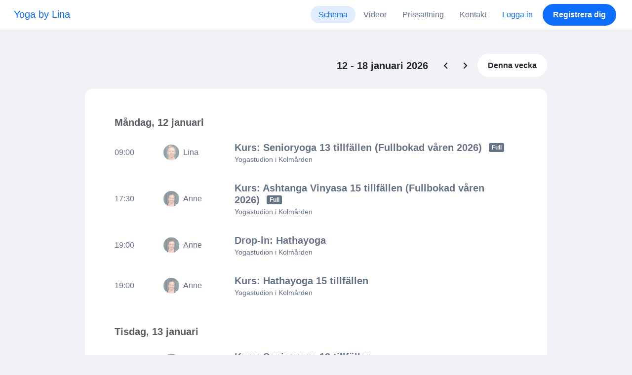

--- FILE ---
content_type: text/html; charset=UTF-8
request_url: https://www.momoyoga.com/yoga-by-lina-studio/schedule
body_size: 20530
content:

<!doctype html>
<html lang="sv">
<head>
    <meta charset="utf-8">
    <meta name="viewport" content="width=device-width, initial-scale=1, shrink-to-fit=no">

            <meta name="title" content="Yoga by Lina - Schema - Momoyoga" />
        <meta name="description" content="Yoga studio administration software for independent yoga teachers and yoga studios. Easy Setup. Zero Learning Curve. Helpdesk Support." />
        <meta name="author" content="Momo Studio B.V.">
        <meta name="robots" content="index, follow" />
        <meta name="language" content="sv" />
    
            <meta property="og:site_name" content="Momoyoga" />
        <meta property="og:type" content="website" />
        <meta property="og:title" content="Yoga by Lina - Schema - Momoyoga" />
        <meta property="og:url" content="https://www.momoyoga.com/yoga-by-lina-studio/schedule" />
        <meta property="og:image" content="https://www.momoyoga.com/bootstrap3/images/facebook-image.png" />
        <meta property="og:description" content="Yoga studio administration software for independent yoga teachers and yoga studios. Easy Setup. Zero Learning Curve. Helpdesk Support." />
        <meta property="og:locale" content="sv" />
    
    <link rel="shortcut icon" href="/bootstrap3/images/favicon.9227498e.ico" />

        <!-- Google Tag Manager -->
    <script>(function(w,d,s,l,i){w[l]=w[l]||[];w[l].push({'gtm.start':
                new Date().getTime(),event:'gtm.js'});var f=d.getElementsByTagName(s)[0],
            j=d.createElement(s),dl=l!='dataLayer'?'&l='+l:'';j.async=true;j.src=
            'https://www.googletagmanager.com/gtm.js?id='+i+dl;f.parentNode.insertBefore(j,f);
        })(window,document,'script','dataLayer','GTM-55SCQMW');</script>
    <!-- End Google Tag Manager -->

        <link rel="stylesheet" href="/build/design-system-yogi.d01843cd.css">

    

    <title>Yoga by Lina - Schema - Momoyoga</title>
</head>
<body class=" ">
    <!-- Google Tag Manager (noscript) -->
    <noscript><iframe src="https://www.googletagmanager.com/ns.html?id=GTM-55SCQMW"
                      height="0" width="0" style="display:none;visibility:hidden"></iframe></noscript>
    <!-- End Google Tag Manager (noscript) -->

<div class="body-wrapper">
        <nav class="navbar navbar-expand-md sticky-top flex-column navbar-light bg-white">
        <div class="container-fluid">
                        <a class="navbar-brand" href="/yoga-by-lina-studio/">
            Yoga by Lina
        </a>
    

                            <button class="navbar-toggler border-0" type="button" data-bs-toggle="collapse" data-bs-target="#navbarSupportedContent" aria-controls="navbarSupportedContent" aria-expanded="false" aria-label="Toggle navigation">
                    <span class="navbar-toggler-icon"></span>
                </button>
            
            <div class="collapse navbar-collapse" id="navbarSupportedContent">
                <ul class="navbar-nav nav-pills ms-auto">
                                            <li class="nav-item">
                            <a class="nav-link px-lg-3 active" href="/yoga-by-lina-studio/">
                                Schema
                            </a>
                        </li>

                        

                                                    <li class="nav-item">
                                <a class="nav-link px-lg-3 " href="/yoga-by-lina-studio/videos/recent">
                                    Videor
                                </a>
                            </li>
                        
                                                    <li class="nav-item">
                                <a class="nav-link px-lg-3 " href="/yoga-by-lina-studio/member/order/create/choose-product">
                                    Prissättning
                                </a>
                            </li>
                        
                        
                                                    <li class="nav-item">
                                <a class="nav-link px-lg-3 " href="/yoga-by-lina-studio/contact">
                                    Kontakt
                                </a>
                            </li>
                        
                                                    <li class="nav-item">
                                <a class="nav-link px-lg-3 text-primary" href="/yoga-by-lina-studio/login">Logga in</a>
                            </li>
                        
                                                                                    <li class="nav-item">
                                    <a class="d-none d-md-block btn btn-primary" href="/yoga-by-lina-studio/register/">Registrera dig</a>
                                    <a class="d-block d-md-none nav-link text-primary" href="/yoga-by-lina-studio/register/">Registrera dig</a>
                                </li>
                                                                        
                                    </ul>
            </div>
        </div>
    </nav>

                <div class="banners">
                        
                        </div>
    

    
    <main role="main">
                    <div class="container-fluid-lg-max">
                <div class="row" id="breadcrumbs">
                    <div class="col">
                        <nav aria-label="breadcrumb">
                                                    </nav>
                    </div>
                </div>

                <div class="row" id="flash-messages">
                    <div class="col">
                        





                    </div>
                </div>


                <div class="row" id="content">
                    <div class="col">
                            <div id="app"></div>
    <div id="schedule">
        
        
<div class="row schedule-pagination justify-content-end">
    <div class="col-auto d-flex align-items-center">
        <h2 class="h3 d-none d-sm-inline mb-0 me-3 order-first">
            12 - 18 januari 2026
        </h2>

        <a href="/yoga-by-lina-studio/schedule?date=2026-01-05"
           class="btn btn-outline-neutral week-change order-first me-3 me-md-0"
           data-bs-toggle="tooltip" data-bs-placement="bottom" title="Förra veckan"></a>

        <a href="/yoga-by-lina-studio/schedule?date=2026-01-19"
           class="btn btn-outline-neutral week-change order-last ms-3 ms-md-0"
           data-bs-toggle="tooltip" data-bs-placement="bottom" title="Nästa vecka"></a>

        <a href="/yoga-by-lina-studio/schedule?date=2026-01-12"
           class="btn btn-tertiary order-md-last ms-lg-1">
            Denna vecka
        </a>
    </div>
</div>


        <div class="card card-borderless-fullsize my-4">
            <div class="card-body">
                                <div class="schedule-day mb-3 mb-sm-2">
                    <h3 class="px-1 mb-3 text-muted">
                        Måndag, 12 januari
                    </h3>
                    <div class="mb-5">
                                                                                                                    

<div class="row align-items-center schedule-lesson py-3 py-md-2 px-1 my-3
    lesson-passed "
    data-toggle="modal" data-target="#lesson28335116">

    <div class="col">
        
<div class="row align-items-center gx-1">
            <div class="col-12 col-md order-first lesson-time">
            09:00
        </div>

        <div class="col-12 col-md order-last order-md-first mt-3 mt-md-0 d-flex align-items-center lesson-teacher">
            <img src="https://cdn.momo.yoga/upload/teacherAvatar/57126_1731502573.jpeg" alt="" class="avatar avatar-small me-2">
            <div class="text-truncate">
                Lina
            </div>
        </div>
    
    <div class="col-12 col-md lesson-title">
        <h3>
            Kurs: Senioryoga 13 tillfällen (Fullbokad våren 2026)
            
<span class="badge badge-gray">Full</span>        </h3>

                    <p>Yogastudion i Kolmården</p>
            </div>
</div>

    </div>

    <div class="col-auto d-flex lesson-action justify-content-end me-2 me-md-0">
        <div class="d-none d-sm-flex">
                    
<div
    class="vue-component"
    data-component="LessonActionButton"
    data-options="{&quot;lesson&quot;:{&quot;id&quot;:28335116,&quot;location&quot;:&quot;Yogastudion i Kolm\u00e5rden&quot;,&quot;room&quot;:&quot;&quot;,&quot;showSpotsOpen&quot;:false,&quot;spotsTotal&quot;:14,&quot;spotsFilled&quot;:14,&quot;spotsOpen&quot;:0,&quot;detailUrl&quot;:&quot;https:\/\/www.momoyoga.com\/yoga-by-lina-studio\/lesson\/28335116\/Kurs-Senioryoga-13-tillfallen-Fullbokad-varen-2026&quot;,&quot;title&quot;:&quot;Kurs: Senioryoga 13 tillf\u00e4llen (Fullbokad v\u00e5ren 2026)&quot;,&quot;description&quot;:&quot;Denna kurs \u00e4r fullbokad v\u00e5ren 2026 - Det finns fortfarande platser kvar p\u00e5 Senioryoga tisdagar och Stolsyoga torsdagar.\r\n\r\nSenioryoga - Mjukt, sk\u00f6nt och st\u00e4rkande\r\n\r\nN\u00e4r vi blir \u00e4ldre \u00e4r det viktigt att uppr\u00e4tth\u00e5lla v\u00e5r r\u00f6rlighet, styrka och balans i kroppen. D\u00e5 \u00e4r yoga ett utm\u00e4rkt verktyg. Under denna klass f\u00e5r du skonsam tr\u00e4ning f\u00f6r kropp och sinne och du har m\u00f6jlighet att utg\u00e5 fr\u00e5n dina f\u00f6ruts\u00e4ttningar och behov.\r\n\r\nSenioryoga \u00e4r en blandning av mjuk hathayoga, medicinsk yoga och yinyoga. De flesta positioner g\u00f6rs sittande och liggandes. Med hj\u00e4lp av olika hj\u00e4lpmedel s\u00e5som filtar och bolster, kan du anpassa yogan till din kropp.\r\n\r\nVarje klass avslutas med en l\u00e4ngre vila (Savasana).\r\n\r\nNiv\u00e5: Grund\r\n\r\nKursen h\u00e5lls p\u00e5 m\u00e5ndagar kl 09:00-10:00. Totalt 13 tillf\u00e4llen. Kursstart m\u00e5n 12\/1 2026 (Uppeh\u00e5ll v.8  sportlov och v.15 P\u00e5sklov).\r\n\r\nPris 1750 kr. Anm\u00e4lan \u00e4r bindande men kursplatsen kan \u00f6verl\u00e5tas till n\u00e5gon annan.\r\n\r\nVid fr\u00e5gor kontakta Lina p\u00e5 lina@yogabylina.se eller 070-3334896&quot;,&quot;bookableAt&quot;:&quot;2026-01-14T22:01:12+01:00&quot;,&quot;isBeforeBookingOpens&quot;:false,&quot;isAfterBookingCloses&quot;:true,&quot;timeFrom&quot;:&quot;2026-01-12T09:00:00+01:00&quot;,&quot;timeTo&quot;:&quot;2026-01-12T10:00:00+01:00&quot;,&quot;teacher&quot;:{&quot;teacherImageUrl&quot;:&quot;https:\/\/cdn.momo.yoga\/upload\/teacherAvatar\/57126_1731502573.jpeg&quot;,&quot;image&quot;:null,&quot;id&quot;:57126,&quot;firstName&quot;:&quot;Lina&quot;,&quot;lastName&quot;:&quot;Hammarstrand&quot;,&quot;description&quot;:&quot;&quot;},&quot;states&quot;:[{&quot;text&quot;:&quot;class.badge.full&quot;,&quot;importance&quot;:10}],&quot;hasPassed&quot;:true,&quot;hasStarted&quot;:true,&quot;isBookable&quot;:false,&quot;isCancellable&quot;:false,&quot;isCancelled&quot;:false,&quot;isFree&quot;:false,&quot;linkUrl&quot;:null,&quot;linkTitle&quot;:null,&quot;visit&quot;:null,&quot;online&quot;:{&quot;enabled&quot;:false,&quot;available&quot;:true,&quot;link&quot;:&quot;&quot;,&quot;additionalInfo&quot;:&quot;&quot;},&quot;memberLiabilityWaiver&quot;:{&quot;requiresAgreement&quot;:false},&quot;requiresOrderToBook&quot;:true,&quot;memberNeedsNewProductToBook&quot;:false,&quot;isVisitAllowed&quot;:false,&quot;image&quot;:null,&quot;created&quot;:&quot;2025-10-30T13:08:57+01:00&quot;,&quot;updated&quot;:&quot;2026-01-08T15:59:43+01:00&quot;,&quot;slug&quot;:&quot;Kurs-Senioryoga-13-tillfallen-Fullbokad-varen-2026&quot;,&quot;guestVisitsEnabled&quot;:false,&quot;numberOfGuestVisitsAllowed&quot;:null,&quot;canCancelForFree&quot;:false,&quot;freeCancellationClosesAt&quot;:&quot;2026-01-12T07:00:00+01:00&quot;,&quot;bookSeriesEnabled&quot;:false,&quot;heldAt&quot;:&quot;Yogastudion i Kolm\u00e5rden&quot;,&quot;type&quot;:&quot;lesson&quot;,&quot;fromTime&quot;:&quot;2026-01-12T09:00:00+01:00&quot;},&quot;profileName&quot;:&quot;yoga-by-lina-studio&quot;,&quot;requiredToFinishSetup&quot;:false}"
></div>


        </div>
    </div>

    <div id="lesson28335116" class="modal lesson-modal fade" tabindex="-1" aria-hidden="true"
     data-lesson-title="Kurs: Senioryoga 13 tillfällen (Fullbokad våren 2026)" data-lesson-anchor="#lesson28335116">
    <div class="modal-dialog modal-dialog-centered d-flex justify-content-center">
        <div class="modal-content shadow-lg border-0">
            <div class="modal-header">
                                <button type="button" class="btn-close" data-bs-dismiss="modal" aria-label="Close"></button>
            </div>

            <div class="modal-body lesson-passed">
                
<div class="lesson-details">
    
    <div class="lesson-title mb-2">
        <h3>
            Kurs: Senioryoga 13 tillfällen (Fullbokad våren 2026)
            
<span class="badge badge-gray">Full</span>        </h3>
    </div>

    <div class="lesson-datetime fw-bold">
        12 januari 2026 •
        09:00 - 10:00
    </div>

            <div class="lesson-location">Yogastudion i Kolmården</div>
    
    <div class="row gx-2 gx-md-0 mt-2 pt-2 pb-3 align-items-center flex-nowrap">
        <div class="col-auto">
            <img src="https://cdn.momo.yoga/upload/teacherAvatar/57126_1731502573.jpeg" alt="" class="avatar rounded-circle me-3">
        </div>
        <div class="col overflow-hidden">
            <span class="fw-bold">Lina Hammarstrand</span>

                            <div class="text-truncate"></div>
            
                            <div><a href="/yoga-by-lina-studio/teacher/57126">Läs mer</a></div>
                    </div>
    </div>

    <div class="lesson-action mt-3">
                            
<div
    class="vue-component"
    data-component="LessonActionButton"
    data-options="{&quot;lesson&quot;:{&quot;id&quot;:28335116,&quot;location&quot;:&quot;Yogastudion i Kolm\u00e5rden&quot;,&quot;room&quot;:&quot;&quot;,&quot;showSpotsOpen&quot;:false,&quot;spotsTotal&quot;:14,&quot;spotsFilled&quot;:14,&quot;spotsOpen&quot;:0,&quot;detailUrl&quot;:&quot;https:\/\/www.momoyoga.com\/yoga-by-lina-studio\/lesson\/28335116\/Kurs-Senioryoga-13-tillfallen-Fullbokad-varen-2026&quot;,&quot;title&quot;:&quot;Kurs: Senioryoga 13 tillf\u00e4llen (Fullbokad v\u00e5ren 2026)&quot;,&quot;description&quot;:&quot;Denna kurs \u00e4r fullbokad v\u00e5ren 2026 - Det finns fortfarande platser kvar p\u00e5 Senioryoga tisdagar och Stolsyoga torsdagar.\r\n\r\nSenioryoga - Mjukt, sk\u00f6nt och st\u00e4rkande\r\n\r\nN\u00e4r vi blir \u00e4ldre \u00e4r det viktigt att uppr\u00e4tth\u00e5lla v\u00e5r r\u00f6rlighet, styrka och balans i kroppen. D\u00e5 \u00e4r yoga ett utm\u00e4rkt verktyg. Under denna klass f\u00e5r du skonsam tr\u00e4ning f\u00f6r kropp och sinne och du har m\u00f6jlighet att utg\u00e5 fr\u00e5n dina f\u00f6ruts\u00e4ttningar och behov.\r\n\r\nSenioryoga \u00e4r en blandning av mjuk hathayoga, medicinsk yoga och yinyoga. De flesta positioner g\u00f6rs sittande och liggandes. Med hj\u00e4lp av olika hj\u00e4lpmedel s\u00e5som filtar och bolster, kan du anpassa yogan till din kropp.\r\n\r\nVarje klass avslutas med en l\u00e4ngre vila (Savasana).\r\n\r\nNiv\u00e5: Grund\r\n\r\nKursen h\u00e5lls p\u00e5 m\u00e5ndagar kl 09:00-10:00. Totalt 13 tillf\u00e4llen. Kursstart m\u00e5n 12\/1 2026 (Uppeh\u00e5ll v.8  sportlov och v.15 P\u00e5sklov).\r\n\r\nPris 1750 kr. Anm\u00e4lan \u00e4r bindande men kursplatsen kan \u00f6verl\u00e5tas till n\u00e5gon annan.\r\n\r\nVid fr\u00e5gor kontakta Lina p\u00e5 lina@yogabylina.se eller 070-3334896&quot;,&quot;bookableAt&quot;:&quot;2026-01-14T22:01:12+01:00&quot;,&quot;isBeforeBookingOpens&quot;:false,&quot;isAfterBookingCloses&quot;:true,&quot;timeFrom&quot;:&quot;2026-01-12T09:00:00+01:00&quot;,&quot;timeTo&quot;:&quot;2026-01-12T10:00:00+01:00&quot;,&quot;teacher&quot;:{&quot;teacherImageUrl&quot;:&quot;https:\/\/cdn.momo.yoga\/upload\/teacherAvatar\/57126_1731502573.jpeg&quot;,&quot;image&quot;:null,&quot;id&quot;:57126,&quot;firstName&quot;:&quot;Lina&quot;,&quot;lastName&quot;:&quot;Hammarstrand&quot;,&quot;description&quot;:&quot;&quot;},&quot;states&quot;:[{&quot;text&quot;:&quot;class.badge.full&quot;,&quot;importance&quot;:10}],&quot;hasPassed&quot;:true,&quot;hasStarted&quot;:true,&quot;isBookable&quot;:false,&quot;isCancellable&quot;:false,&quot;isCancelled&quot;:false,&quot;isFree&quot;:false,&quot;linkUrl&quot;:null,&quot;linkTitle&quot;:null,&quot;visit&quot;:null,&quot;online&quot;:{&quot;enabled&quot;:false,&quot;available&quot;:true,&quot;link&quot;:&quot;&quot;,&quot;additionalInfo&quot;:&quot;&quot;},&quot;memberLiabilityWaiver&quot;:{&quot;requiresAgreement&quot;:false},&quot;requiresOrderToBook&quot;:true,&quot;memberNeedsNewProductToBook&quot;:false,&quot;isVisitAllowed&quot;:false,&quot;image&quot;:null,&quot;created&quot;:&quot;2025-10-30T13:08:57+01:00&quot;,&quot;updated&quot;:&quot;2026-01-08T15:59:43+01:00&quot;,&quot;slug&quot;:&quot;Kurs-Senioryoga-13-tillfallen-Fullbokad-varen-2026&quot;,&quot;guestVisitsEnabled&quot;:false,&quot;numberOfGuestVisitsAllowed&quot;:null,&quot;canCancelForFree&quot;:false,&quot;freeCancellationClosesAt&quot;:&quot;2026-01-12T07:00:00+01:00&quot;,&quot;bookSeriesEnabled&quot;:false,&quot;heldAt&quot;:&quot;Yogastudion i Kolm\u00e5rden&quot;,&quot;type&quot;:&quot;lesson&quot;,&quot;fromTime&quot;:&quot;2026-01-12T09:00:00+01:00&quot;},&quot;profileName&quot;:&quot;yoga-by-lina-studio&quot;,&quot;requiredToFinishSetup&quot;:false}"
></div>


                    </div>

    <div class="mb-4">
            </div>

    
            <h4 class="mb-3 fw-normal">Beskrivning</h4>
        <div class="lesson-description mb-4">
            Denna kurs är fullbokad våren 2026 - Det finns fortfarande platser kvar på Senioryoga tisdagar och Stolsyoga torsdagar.<br />
<br />
Senioryoga - Mjukt, skönt och stärkande<br />
<br />
När vi blir äldre är det viktigt att upprätthålla vår rörlighet, styrka och balans i kroppen. Då är yoga ett utmärkt verktyg. Under denna klass får du skonsam träning för kropp och sinne och du har möjlighet att utgå från dina förutsättningar och behov.<br />
<br />
Senioryoga är en blandning av mjuk hathayoga, medicinsk yoga och yinyoga. De flesta positioner görs sittande och liggandes. Med hjälp av olika hjälpmedel såsom filtar och bolster, kan du anpassa yogan till din kropp.<br />
<br />
Varje klass avslutas med en längre vila (Savasana).<br />
<br />
Nivå: Grund<br />
<br />
Kursen hålls på måndagar kl 09:00-10:00. Totalt 13 tillfällen. Kursstart mån 12/1 2026 (Uppehåll v.8  sportlov och v.15 Påsklov).<br />
<br />
Pris 1750 kr. Anmälan är bindande men kursplatsen kan överlåtas till någon annan.<br />
<br />
Vid frågor kontakta Lina på lina&#64;yogabylina.se eller 070-3334896
        </div>
    
    
    <div class="mb-2 d-flex justify-content-between">
        <a class="text-decoration-none fw-bold text-primary"
           data-bs-toggle="modal"
           data-bs-target="#social-share-28335116"
           href=""
        >Dela denna klass</a>

        <a class="text-decoration-none fw-bold text-primary"
           data-bs-toggle="modal"
           data-bs-target="#lesson-calendar-28335116"
           href=""
        >Lägg till i kalendern</a>
    </div>
</div>

            </div>
        </div>
    </div>
</div>


<div class="modal fade" id="social-share-28335116" tabindex="-1">
    <div class="modal-dialog modal-dialog-centered d-flex justify-content-center">
        <div class="modal-content">
            <div class="modal-header">
                <div class="modal-title">Dela denna klass</div>
                <button type="button" class="btn-close" data-bs-dismiss="modal" aria-label="Close"></button>
            </div>

            <div class="modal-body">
                <div class="container gx-0">
                    <div class="row text-center gx-3 my-3">
                        <div class="col-4 col-sm-3 my-3">
                            <a target="_blank"  href="mailto:?
                               &SUBJECT=Kurs: Senioryoga 13 tillfällen (Fullbokad våren 2026) på 12 januari hos 09:00
                               &BODY=https://www.momoyoga.com/yoga-by-lina-studio/lesson/28335116/Kurs-Senioryoga-13-tillfallen-Fullbokad-varen-2026"
                            >
                                <div class="social-icon-100 social-icon-email"></div>
                            </a>
                            <span class="text-caption-medium mt-2">E-post</span>
                        </div>
                        <div class="col-4 col-sm-3 my-3">
                            <a href="https://www.facebook.com/sharer/sharer.php?u=https://www.momoyoga.com/yoga-by-lina-studio/lesson/28335116/Kurs-Senioryoga-13-tillfallen-Fullbokad-varen-2026" target="_blank">
                                <div class="social-icon-100 social-icon-facebook"></div>
                            </a>
                            <span class="text-caption-medium mt-2">Facebook</span>
                        </div>
                        <div class="col-4 col-sm-3 my-3">
                            <a href="https://twitter.com/intent/tweet?url=https://www.momoyoga.com/yoga-by-lina-studio/lesson/28335116/Kurs-Senioryoga-13-tillfallen-Fullbokad-varen-2026" target="_blank">
                                <div class="social-icon-100 social-icon-twitter"></div>
                            </a>
                            <span class="text-caption-medium mt-2">Twitter</span>
                        </div>
                        <div class="col-4 col-sm-3 my-3">
                            <a href="https://www.linkedin.com/sharing/share-offsite/?url=https://www.momoyoga.com/yoga-by-lina-studio/lesson/28335116/Kurs-Senioryoga-13-tillfallen-Fullbokad-varen-2026" target="_blank">
                                <div class="social-icon-100 social-icon-linkedin"></div>
                            </a>
                            <span class="text-caption-medium mt-2">Linkedin</span>
                        </div>
                        <div class="col-4 col-sm-3 my-3">
                            <a href="https://api.whatsapp.com/send?text=https://www.momoyoga.com/yoga-by-lina-studio/lesson/28335116/Kurs-Senioryoga-13-tillfallen-Fullbokad-varen-2026" target="_blank">
                                <div class="social-icon-100 social-icon-whatsapp"></div>
                            </a>
                            <span class="text-caption-medium mt-2 text-nowrap">Whatsapp</span>
                        </div>
                    </div>

                    <div class="row">
                        <div class="col mb-3">
                            <div class="text-body-regular">Dela länk</div>
                            <div class="input-group my-2">
                                <input type="text" class="form-control text-muted bg-white" name="copy-text-lesson-28335116" value="https://www.momoyoga.com/yoga-by-lina-studio/lesson/28335116/Kurs-Senioryoga-13-tillfallen-Fullbokad-varen-2026" disabled/>
                            </div>
                            <a class="btn btn-primary fw-bold copy-link-href"
                               data-copy-success-text="Kopieras till Urklipp"
                               data-copy-failure-text="Det gick inte att kopiera länken"
                               href="https://www.momoyoga.com/yoga-by-lina-studio/lesson/28335116/Kurs-Senioryoga-13-tillfallen-Fullbokad-varen-2026"
                            >Kopiera</a>
                        </div>
                    </div>
                </div>
            </div>
        </div>
    </div>
</div>

<div class="modal fade calendar-integration-modal" id="lesson-calendar-28335116" tabindex="-1" aria-labelledby="flashModal" aria-hidden="true">
    <div class="modal-dialog modal-dialog-centered d-flex justify-content-center">
        <div class="modal-content">
            <div class="modal-header">
                <div class="modal-title">Lägg till i kalendern</div>
                <button type="button" class="btn-close" data-bs-dismiss="modal" aria-label="Close"></button>
            </div>
            <div class="modal-body">
                <div class="container-fluid email-actions">
                    <div class="row my-3">
                        <a class="btn btn-outline-primary btn-google-start w-100"
                           href="https://calendar.google.com/calendar/r/eventedit?text=Kurs%3A%20Senioryoga%2013%20tillf%C3%A4llen%20%28Fullbokad%20v%C3%A5ren%202026%29&amp;details=Denna%20kurs%20%C3%A4r%20fullbokad%20v%C3%A5ren%202026%20-%20Det%20finns%20fortfarande%20platser%20kvar%20p%C3%A5%20Senioryoga%20tisdagar%20och%20Stolsyoga%20torsdagar.%0D%0A%0D%0ASenioryoga%20-%20Mjukt%2C%20sk%C3%B6nt%20och%20st%C3%A4rkande%0D%0A%0D%0AN%C3%A4r%20vi%20blir%20%C3%A4ldre%20%C3%A4r%20det%20viktigt%20att%20uppr%C3%A4tth%C3%A5lla%20v%C3%A5r%20r%C3%B6rlighet%2C%20styrka%20och%20balans%20i%20kroppen.%20D%C3%A5%20%C3%A4r%20yoga%20ett%20utm%C3%A4rkt%20verktyg.%20Under%20denna%20klass%20f%C3%A5r%20du%20skonsam%20tr%C3%A4ning%20f%C3%B6r%20kropp%20och%20sinne%20och%20du%20har%20m%C3%B6jlighet%20att%20utg%C3%A5%20fr%C3%A5n%20dina%20f%C3%B6ruts%C3%A4ttningar%20och%20behov.%0D%0A%0D%0ASenioryoga%20%C3%A4r%20en%20blandning%20av%20mjuk%20hathayoga%2C%20medicinsk%20yoga%20och%20yinyoga.%20De%20flesta%20positioner%20g%C3%B6rs%20sittande%20och%20liggandes.%20Med%20hj%C3%A4lp%20av%20olika%20hj%C3%A4lpmedel%20s%C3%A5som%20filtar%20och%20bolster%2C%20kan%20du%20anpassa%20yogan%20till%20din%20kropp.%0D%0A%0D%0AVarje%20klass%20avslutas%20med%20en%20l%C3%A4ngre%20vila%20%28Savasana%29.%0D%0A%0D%0ANiv%C3%A5%3A%20Grund%0D%0A%0D%0AKursen%20h%C3%A5lls%20p%C3%A5%20m%C3%A5ndagar%20kl%2009%3A00-10%3A00.%20Totalt%2013%20tillf%C3%A4llen.%20Kursstart%20m%C3%A5n%2012%2F1%202026%20%28Uppeh%C3%A5ll%20v.8%20%20sportlov%20och%20v.15%20P%C3%A5sklov%29.%0D%0A%0D%0APris%201750%20kr.%20Anm%C3%A4lan%20%C3%A4r%20bindande%20men%20kursplatsen%20kan%20%C3%B6verl%C3%A5tas%20till%20n%C3%A5gon%20annan.%0D%0A%0D%0AVid%20fr%C3%A5gor%20kontakta%20Lina%20p%C3%A5%20lina%40yogabylina.se%20eller%20070-3334896&amp;location=Yogastudion%20i%20Kolm%C3%A5rden&amp;dates=20260112T090000%2F20260112T100000&amp;ctz=Europe%2FStockholm"
                           target="_blank"
                        >Google</a>
                    </div>
                    <div class="row mb-3">
                        <a class="btn btn-outline-primary btn-outlook-start w-100"
                           href="https://outlook.office.com/calendar/0/deeplink/compose?path=/calendar/action/compose&subject=Kurs%3A%20Senioryoga%2013%20tillf%C3%A4llen%20%28Fullbokad%20v%C3%A5ren%202026%29&amp;body=Denna%20kurs%20%C3%A4r%20fullbokad%20v%C3%A5ren%202026%20-%20Det%20finns%20fortfarande%20platser%20kvar%20p%C3%A5%20Senioryoga%20tisdagar%20och%20Stolsyoga%20torsdagar.%0D%0A%0D%0ASenioryoga%20-%20Mjukt%2C%20sk%C3%B6nt%20och%20st%C3%A4rkande%0D%0A%0D%0AN%C3%A4r%20vi%20blir%20%C3%A4ldre%20%C3%A4r%20det%20viktigt%20att%20uppr%C3%A4tth%C3%A5lla%20v%C3%A5r%20r%C3%B6rlighet%2C%20styrka%20och%20balans%20i%20kroppen.%20D%C3%A5%20%C3%A4r%20yoga%20ett%20utm%C3%A4rkt%20verktyg.%20Under%20denna%20klass%20f%C3%A5r%20du%20skonsam%20tr%C3%A4ning%20f%C3%B6r%20kropp%20och%20sinne%20och%20du%20har%20m%C3%B6jlighet%20att%20utg%C3%A5%20fr%C3%A5n%20dina%20f%C3%B6ruts%C3%A4ttningar%20och%20behov.%0D%0A%0D%0ASenioryoga%20%C3%A4r%20en%20blandning%20av%20mjuk%20hathayoga%2C%20medicinsk%20yoga%20och%20yinyoga.%20De%20flesta%20positioner%20g%C3%B6rs%20sittande%20och%20liggandes.%20Med%20hj%C3%A4lp%20av%20olika%20hj%C3%A4lpmedel%20s%C3%A5som%20filtar%20och%20bolster%2C%20kan%20du%20anpassa%20yogan%20till%20din%20kropp.%0D%0A%0D%0AVarje%20klass%20avslutas%20med%20en%20l%C3%A4ngre%20vila%20%28Savasana%29.%0D%0A%0D%0ANiv%C3%A5%3A%20Grund%0D%0A%0D%0AKursen%20h%C3%A5lls%20p%C3%A5%20m%C3%A5ndagar%20kl%2009%3A00-10%3A00.%20Totalt%2013%20tillf%C3%A4llen.%20Kursstart%20m%C3%A5n%2012%2F1%202026%20%28Uppeh%C3%A5ll%20v.8%20%20sportlov%20och%20v.15%20P%C3%A5sklov%29.%0D%0A%0D%0APris%201750%20kr.%20Anm%C3%A4lan%20%C3%A4r%20bindande%20men%20kursplatsen%20kan%20%C3%B6verl%C3%A5tas%20till%20n%C3%A5gon%20annan.%0D%0A%0D%0AVid%20fr%C3%A5gor%20kontakta%20Lina%20p%C3%A5%20lina%40yogabylina.se%20eller%20070-3334896&amp;location=Yogastudion%20i%20Kolm%C3%A5rden&amp;startdt=2026-01-12T09%3A00%3A00&amp;enddt=2026-01-12T10%3A00%3A00"
                           target="_blank"
                        >Outlook</a>
                    </div>
                    <div class="row mb-3">
                        <a class="btn btn-outline-primary btn-yahoo-start w-100"
                           href="https://calendar.yahoo.com/?v=60&view=d&type=20&title=Kurs%3A%20Senioryoga%2013%20tillf%C3%A4llen%20%28Fullbokad%20v%C3%A5ren%202026%29&amp;desc=Denna%20kurs%20%C3%A4r%20fullbokad%20v%C3%A5ren%202026%20-%20Det%20finns%20fortfarande%20platser%20kvar%20p%C3%A5%20Senioryoga%20tisdagar%20och%20Stolsyoga%20torsdagar.%0D%0A%0D%0ASenioryoga%20-%20Mjukt%2C%20sk%C3%B6nt%20och%20st%C3%A4rkande%0D%0A%0D%0AN%C3%A4r%20vi%20blir%20%C3%A4ldre%20%C3%A4r%20det%20viktigt%20att%20uppr%C3%A4tth%C3%A5lla%20v%C3%A5r%20r%C3%B6rlighet%2C%20styrka%20och%20balans%20i%20kroppen.%20D%C3%A5%20%C3%A4r%20yoga%20ett%20utm%C3%A4rkt%20verktyg.%20Under%20denna%20klass%20f%C3%A5r%20du%20skonsam%20tr%C3%A4ning%20f%C3%B6r%20kropp%20och%20sinne%20och%20du%20har%20m%C3%B6jlighet%20att%20utg%C3%A5%20fr%C3%A5n%20dina%20f%C3%B6ruts%C3%A4ttningar%20och%20behov.%0D%0A%0D%0ASenioryoga%20%C3%A4r%20en%20blandning%20av%20mjuk%20hathayoga%2C%20medicinsk%20yoga%20och%20yinyoga.%20De%20flesta%20positioner%20g%C3%B6rs%20sittande%20och%20liggandes.%20Med%20hj%C3%A4lp%20av%20olika%20hj%C3%A4lpmedel%20s%C3%A5som%20filtar%20och%20bolster%2C%20kan%20du%20anpassa%20yogan%20till%20din%20kropp.%0D%0A%0D%0AVarje%20klass%20avslutas%20med%20en%20l%C3%A4ngre%20vila%20%28Savasana%29.%0D%0A%0D%0ANiv%C3%A5%3A%20Grund%0D%0A%0D%0AKursen%20h%C3%A5lls%20p%C3%A5%20m%C3%A5ndagar%20kl%2009%3A00-10%3A00.%20Totalt%2013%20tillf%C3%A4llen.%20Kursstart%20m%C3%A5n%2012%2F1%202026%20%28Uppeh%C3%A5ll%20v.8%20%20sportlov%20och%20v.15%20P%C3%A5sklov%29.%0D%0A%0D%0APris%201750%20kr.%20Anm%C3%A4lan%20%C3%A4r%20bindande%20men%20kursplatsen%20kan%20%C3%B6verl%C3%A5tas%20till%20n%C3%A5gon%20annan.%0D%0A%0D%0AVid%20fr%C3%A5gor%20kontakta%20Lina%20p%C3%A5%20lina%40yogabylina.se%20eller%20070-3334896&amp;in_loc=Yogastudion%20i%20Kolm%C3%A5rden&amp;st=20260112T090000&amp;et=20260112T100000"
                           target="_blank"
                        >Yahoo</a>
                    </div>
                    <div class="row mb-3">
                        <a class="btn btn-outline-primary btn-download-start w-100"
                           href="/yoga-by-lina-studio/calendar/export/lesson/28335116"
                        >iCalendar-fil</a>
                    </div>
                </div>
            </div>
        </div>
    </div>
</div>

</div>

                                                                                                                                                

<div class="row align-items-center schedule-lesson py-3 py-md-2 px-1 my-3
    lesson-passed "
    data-toggle="modal" data-target="#lesson28145007">

    <div class="col">
        
<div class="row align-items-center gx-1">
            <div class="col-12 col-md order-first lesson-time">
            17:30
        </div>

        <div class="col-12 col-md order-last order-md-first mt-3 mt-md-0 d-flex align-items-center lesson-teacher">
            <img src="https://cdn.momo.yoga/upload/teacherAvatar/465295_1688650867.jpeg" alt="" class="avatar avatar-small me-2">
            <div class="text-truncate">
                Anne
            </div>
        </div>
    
    <div class="col-12 col-md lesson-title">
        <h3>
            Kurs: Ashtanga Vinyasa 15 tillfällen (Fullbokad våren 2026)
            
<span class="badge badge-gray">Full</span>        </h3>

                    <p>Yogastudion i Kolmården</p>
            </div>
</div>

    </div>

    <div class="col-auto d-flex lesson-action justify-content-end me-2 me-md-0">
        <div class="d-none d-sm-flex">
                    
<div
    class="vue-component"
    data-component="LessonActionButton"
    data-options="{&quot;lesson&quot;:{&quot;id&quot;:28145007,&quot;location&quot;:&quot;Yogastudion i Kolm\u00e5rden&quot;,&quot;room&quot;:&quot;&quot;,&quot;showSpotsOpen&quot;:false,&quot;spotsTotal&quot;:14,&quot;spotsFilled&quot;:14,&quot;spotsOpen&quot;:0,&quot;detailUrl&quot;:&quot;https:\/\/www.momoyoga.com\/yoga-by-lina-studio\/lesson\/28145007\/Kurs-Ashtanga-Vinyasa-15-tillfallen-Fullbokad-varen-2026&quot;,&quot;title&quot;:&quot;Kurs: Ashtanga Vinyasa 15 tillf\u00e4llen (Fullbokad v\u00e5ren 2026)&quot;,&quot;description&quot;:&quot;Denna kurs \u00e4r fullbokad h\u00f6sten 2025, se g\u00e4rna v\u00e5rt \u00f6vriga utbud av kurser.\r\n\r\nAshtanga Vinyasa - Svettigt och utmanande\r\n\r\nAshtanga Vinyasa \u00e4r en fysisk och intensiv yogaform d\u00e4r fokus ligger p\u00e5 kraftfulla r\u00f6relser, fl\u00f6dande sekvenser och andningskontroll.\r\n\r\nKlassen bygger i grunden p\u00e5 en fast sekvens av positioner (asanas), vilket hj\u00e4lper dig att f\u00f6rdjupa din yogapraktik och utvecklas \u00f6ver tid. Varje r\u00f6relse synkroniseras med andningen i ett rytmiskt fl\u00f6de, vilket skapar v\u00e4rme i kroppen och hj\u00e4lper till att bygga b\u00e5de styrka och flexibilitet. Klassen inleds ofta med solh\u00e4lsningar, f\u00f6ljt av st\u00e5ende och sittande positioner. Klassen avslutas sedan med en serie \u00e5terh\u00e4mtande positioner och en l\u00e4ngre vila (Savasana).\r\n\r\nNiv\u00e5: Medel\/Avancerad\r\n\r\nKursen h\u00e5lls m\u00e5ndagar kl 17:30-18:45. 15 tillf\u00e4llen. Kursstart m\u00e5ndag 12\/1 2026 (Uppeh\u00e5ll v. 8 sportlov &amp; v. 15 P\u00e5sk).\r\n\r\nPris 2500 kr. Anm\u00e4lan \u00e4r bindande men kursplatsen kan \u00f6verl\u00e5tas till n\u00e5gon annan.\r\n\r\nVid fr\u00e5gor kontakta Lina p\u00e5 lina@yogabylina.se eller 070-3334896&quot;,&quot;bookableAt&quot;:&quot;2026-01-14T22:01:12+01:00&quot;,&quot;isBeforeBookingOpens&quot;:false,&quot;isAfterBookingCloses&quot;:true,&quot;timeFrom&quot;:&quot;2026-01-12T17:30:00+01:00&quot;,&quot;timeTo&quot;:&quot;2026-01-12T18:45:00+01:00&quot;,&quot;teacher&quot;:{&quot;teacherImageUrl&quot;:&quot;https:\/\/cdn.momo.yoga\/upload\/teacherAvatar\/465295_1688650867.jpeg&quot;,&quot;image&quot;:null,&quot;id&quot;:465295,&quot;firstName&quot;:&quot;Anne&quot;,&quot;lastName&quot;:&quot;Holmer&quot;,&quot;description&quot;:&quot;&quot;},&quot;states&quot;:[{&quot;text&quot;:&quot;class.badge.full&quot;,&quot;importance&quot;:10}],&quot;hasPassed&quot;:true,&quot;hasStarted&quot;:true,&quot;isBookable&quot;:false,&quot;isCancellable&quot;:false,&quot;isCancelled&quot;:false,&quot;isFree&quot;:false,&quot;linkUrl&quot;:null,&quot;linkTitle&quot;:null,&quot;visit&quot;:null,&quot;online&quot;:{&quot;enabled&quot;:false,&quot;available&quot;:true,&quot;link&quot;:&quot;&quot;,&quot;additionalInfo&quot;:&quot;&quot;},&quot;memberLiabilityWaiver&quot;:{&quot;requiresAgreement&quot;:false},&quot;requiresOrderToBook&quot;:true,&quot;memberNeedsNewProductToBook&quot;:false,&quot;isVisitAllowed&quot;:false,&quot;image&quot;:null,&quot;created&quot;:&quot;2025-10-17T15:52:27+02:00&quot;,&quot;updated&quot;:&quot;2025-12-08T10:37:26+01:00&quot;,&quot;slug&quot;:&quot;Kurs-Ashtanga-Vinyasa-15-tillfallen-Fullbokad-varen-2026&quot;,&quot;guestVisitsEnabled&quot;:false,&quot;numberOfGuestVisitsAllowed&quot;:null,&quot;canCancelForFree&quot;:false,&quot;freeCancellationClosesAt&quot;:&quot;2026-01-12T15:30:00+01:00&quot;,&quot;bookSeriesEnabled&quot;:false,&quot;heldAt&quot;:&quot;Yogastudion i Kolm\u00e5rden&quot;,&quot;type&quot;:&quot;lesson&quot;,&quot;fromTime&quot;:&quot;2026-01-12T17:30:00+01:00&quot;},&quot;profileName&quot;:&quot;yoga-by-lina-studio&quot;,&quot;requiredToFinishSetup&quot;:false}"
></div>


        </div>
    </div>

    <div id="lesson28145007" class="modal lesson-modal fade" tabindex="-1" aria-hidden="true"
     data-lesson-title="Kurs: Ashtanga Vinyasa 15 tillfällen (Fullbokad våren 2026)" data-lesson-anchor="#lesson28145007">
    <div class="modal-dialog modal-dialog-centered d-flex justify-content-center">
        <div class="modal-content shadow-lg border-0">
            <div class="modal-header">
                                <button type="button" class="btn-close" data-bs-dismiss="modal" aria-label="Close"></button>
            </div>

            <div class="modal-body lesson-passed">
                
<div class="lesson-details">
    
    <div class="lesson-title mb-2">
        <h3>
            Kurs: Ashtanga Vinyasa 15 tillfällen (Fullbokad våren 2026)
            
<span class="badge badge-gray">Full</span>        </h3>
    </div>

    <div class="lesson-datetime fw-bold">
        12 januari 2026 •
        17:30 - 18:45
    </div>

            <div class="lesson-location">Yogastudion i Kolmården</div>
    
    <div class="row gx-2 gx-md-0 mt-2 pt-2 pb-3 align-items-center flex-nowrap">
        <div class="col-auto">
            <img src="https://cdn.momo.yoga/upload/teacherAvatar/465295_1688650867.jpeg" alt="" class="avatar rounded-circle me-3">
        </div>
        <div class="col overflow-hidden">
            <span class="fw-bold">Anne Holmer</span>

                            <div class="text-truncate"></div>
            
                            <div><a href="/yoga-by-lina-studio/teacher/465295">Läs mer</a></div>
                    </div>
    </div>

    <div class="lesson-action mt-3">
                            
<div
    class="vue-component"
    data-component="LessonActionButton"
    data-options="{&quot;lesson&quot;:{&quot;id&quot;:28145007,&quot;location&quot;:&quot;Yogastudion i Kolm\u00e5rden&quot;,&quot;room&quot;:&quot;&quot;,&quot;showSpotsOpen&quot;:false,&quot;spotsTotal&quot;:14,&quot;spotsFilled&quot;:14,&quot;spotsOpen&quot;:0,&quot;detailUrl&quot;:&quot;https:\/\/www.momoyoga.com\/yoga-by-lina-studio\/lesson\/28145007\/Kurs-Ashtanga-Vinyasa-15-tillfallen-Fullbokad-varen-2026&quot;,&quot;title&quot;:&quot;Kurs: Ashtanga Vinyasa 15 tillf\u00e4llen (Fullbokad v\u00e5ren 2026)&quot;,&quot;description&quot;:&quot;Denna kurs \u00e4r fullbokad h\u00f6sten 2025, se g\u00e4rna v\u00e5rt \u00f6vriga utbud av kurser.\r\n\r\nAshtanga Vinyasa - Svettigt och utmanande\r\n\r\nAshtanga Vinyasa \u00e4r en fysisk och intensiv yogaform d\u00e4r fokus ligger p\u00e5 kraftfulla r\u00f6relser, fl\u00f6dande sekvenser och andningskontroll.\r\n\r\nKlassen bygger i grunden p\u00e5 en fast sekvens av positioner (asanas), vilket hj\u00e4lper dig att f\u00f6rdjupa din yogapraktik och utvecklas \u00f6ver tid. Varje r\u00f6relse synkroniseras med andningen i ett rytmiskt fl\u00f6de, vilket skapar v\u00e4rme i kroppen och hj\u00e4lper till att bygga b\u00e5de styrka och flexibilitet. Klassen inleds ofta med solh\u00e4lsningar, f\u00f6ljt av st\u00e5ende och sittande positioner. Klassen avslutas sedan med en serie \u00e5terh\u00e4mtande positioner och en l\u00e4ngre vila (Savasana).\r\n\r\nNiv\u00e5: Medel\/Avancerad\r\n\r\nKursen h\u00e5lls m\u00e5ndagar kl 17:30-18:45. 15 tillf\u00e4llen. Kursstart m\u00e5ndag 12\/1 2026 (Uppeh\u00e5ll v. 8 sportlov &amp; v. 15 P\u00e5sk).\r\n\r\nPris 2500 kr. Anm\u00e4lan \u00e4r bindande men kursplatsen kan \u00f6verl\u00e5tas till n\u00e5gon annan.\r\n\r\nVid fr\u00e5gor kontakta Lina p\u00e5 lina@yogabylina.se eller 070-3334896&quot;,&quot;bookableAt&quot;:&quot;2026-01-14T22:01:12+01:00&quot;,&quot;isBeforeBookingOpens&quot;:false,&quot;isAfterBookingCloses&quot;:true,&quot;timeFrom&quot;:&quot;2026-01-12T17:30:00+01:00&quot;,&quot;timeTo&quot;:&quot;2026-01-12T18:45:00+01:00&quot;,&quot;teacher&quot;:{&quot;teacherImageUrl&quot;:&quot;https:\/\/cdn.momo.yoga\/upload\/teacherAvatar\/465295_1688650867.jpeg&quot;,&quot;image&quot;:null,&quot;id&quot;:465295,&quot;firstName&quot;:&quot;Anne&quot;,&quot;lastName&quot;:&quot;Holmer&quot;,&quot;description&quot;:&quot;&quot;},&quot;states&quot;:[{&quot;text&quot;:&quot;class.badge.full&quot;,&quot;importance&quot;:10}],&quot;hasPassed&quot;:true,&quot;hasStarted&quot;:true,&quot;isBookable&quot;:false,&quot;isCancellable&quot;:false,&quot;isCancelled&quot;:false,&quot;isFree&quot;:false,&quot;linkUrl&quot;:null,&quot;linkTitle&quot;:null,&quot;visit&quot;:null,&quot;online&quot;:{&quot;enabled&quot;:false,&quot;available&quot;:true,&quot;link&quot;:&quot;&quot;,&quot;additionalInfo&quot;:&quot;&quot;},&quot;memberLiabilityWaiver&quot;:{&quot;requiresAgreement&quot;:false},&quot;requiresOrderToBook&quot;:true,&quot;memberNeedsNewProductToBook&quot;:false,&quot;isVisitAllowed&quot;:false,&quot;image&quot;:null,&quot;created&quot;:&quot;2025-10-17T15:52:27+02:00&quot;,&quot;updated&quot;:&quot;2025-12-08T10:37:26+01:00&quot;,&quot;slug&quot;:&quot;Kurs-Ashtanga-Vinyasa-15-tillfallen-Fullbokad-varen-2026&quot;,&quot;guestVisitsEnabled&quot;:false,&quot;numberOfGuestVisitsAllowed&quot;:null,&quot;canCancelForFree&quot;:false,&quot;freeCancellationClosesAt&quot;:&quot;2026-01-12T15:30:00+01:00&quot;,&quot;bookSeriesEnabled&quot;:false,&quot;heldAt&quot;:&quot;Yogastudion i Kolm\u00e5rden&quot;,&quot;type&quot;:&quot;lesson&quot;,&quot;fromTime&quot;:&quot;2026-01-12T17:30:00+01:00&quot;},&quot;profileName&quot;:&quot;yoga-by-lina-studio&quot;,&quot;requiredToFinishSetup&quot;:false}"
></div>


                    </div>

    <div class="mb-4">
            </div>

    
            <h4 class="mb-3 fw-normal">Beskrivning</h4>
        <div class="lesson-description mb-4">
            Denna kurs är fullbokad hösten 2025, se gärna vårt övriga utbud av kurser.<br />
<br />
Ashtanga Vinyasa - Svettigt och utmanande<br />
<br />
Ashtanga Vinyasa är en fysisk och intensiv yogaform där fokus ligger på kraftfulla rörelser, flödande sekvenser och andningskontroll.<br />
<br />
Klassen bygger i grunden på en fast sekvens av positioner (asanas), vilket hjälper dig att fördjupa din yogapraktik och utvecklas över tid. Varje rörelse synkroniseras med andningen i ett rytmiskt flöde, vilket skapar värme i kroppen och hjälper till att bygga både styrka och flexibilitet. Klassen inleds ofta med solhälsningar, följt av stående och sittande positioner. Klassen avslutas sedan med en serie återhämtande positioner och en längre vila (Savasana).<br />
<br />
Nivå: Medel/Avancerad<br />
<br />
Kursen hålls måndagar kl 17:30-18:45. 15 tillfällen. Kursstart måndag 12/1 2026 (Uppehåll v. 8 sportlov &amp; v. 15 Påsk).<br />
<br />
Pris 2500 kr. Anmälan är bindande men kursplatsen kan överlåtas till någon annan.<br />
<br />
Vid frågor kontakta Lina på lina&#64;yogabylina.se eller 070-3334896
        </div>
    
    
    <div class="mb-2 d-flex justify-content-between">
        <a class="text-decoration-none fw-bold text-primary"
           data-bs-toggle="modal"
           data-bs-target="#social-share-28145007"
           href=""
        >Dela denna klass</a>

        <a class="text-decoration-none fw-bold text-primary"
           data-bs-toggle="modal"
           data-bs-target="#lesson-calendar-28145007"
           href=""
        >Lägg till i kalendern</a>
    </div>
</div>

            </div>
        </div>
    </div>
</div>


<div class="modal fade" id="social-share-28145007" tabindex="-1">
    <div class="modal-dialog modal-dialog-centered d-flex justify-content-center">
        <div class="modal-content">
            <div class="modal-header">
                <div class="modal-title">Dela denna klass</div>
                <button type="button" class="btn-close" data-bs-dismiss="modal" aria-label="Close"></button>
            </div>

            <div class="modal-body">
                <div class="container gx-0">
                    <div class="row text-center gx-3 my-3">
                        <div class="col-4 col-sm-3 my-3">
                            <a target="_blank"  href="mailto:?
                               &SUBJECT=Kurs: Ashtanga Vinyasa 15 tillfällen (Fullbokad våren 2026) på 12 januari hos 17:30
                               &BODY=https://www.momoyoga.com/yoga-by-lina-studio/lesson/28145007/Kurs-Ashtanga-Vinyasa-15-tillfallen-Fullbokad-varen-2026"
                            >
                                <div class="social-icon-100 social-icon-email"></div>
                            </a>
                            <span class="text-caption-medium mt-2">E-post</span>
                        </div>
                        <div class="col-4 col-sm-3 my-3">
                            <a href="https://www.facebook.com/sharer/sharer.php?u=https://www.momoyoga.com/yoga-by-lina-studio/lesson/28145007/Kurs-Ashtanga-Vinyasa-15-tillfallen-Fullbokad-varen-2026" target="_blank">
                                <div class="social-icon-100 social-icon-facebook"></div>
                            </a>
                            <span class="text-caption-medium mt-2">Facebook</span>
                        </div>
                        <div class="col-4 col-sm-3 my-3">
                            <a href="https://twitter.com/intent/tweet?url=https://www.momoyoga.com/yoga-by-lina-studio/lesson/28145007/Kurs-Ashtanga-Vinyasa-15-tillfallen-Fullbokad-varen-2026" target="_blank">
                                <div class="social-icon-100 social-icon-twitter"></div>
                            </a>
                            <span class="text-caption-medium mt-2">Twitter</span>
                        </div>
                        <div class="col-4 col-sm-3 my-3">
                            <a href="https://www.linkedin.com/sharing/share-offsite/?url=https://www.momoyoga.com/yoga-by-lina-studio/lesson/28145007/Kurs-Ashtanga-Vinyasa-15-tillfallen-Fullbokad-varen-2026" target="_blank">
                                <div class="social-icon-100 social-icon-linkedin"></div>
                            </a>
                            <span class="text-caption-medium mt-2">Linkedin</span>
                        </div>
                        <div class="col-4 col-sm-3 my-3">
                            <a href="https://api.whatsapp.com/send?text=https://www.momoyoga.com/yoga-by-lina-studio/lesson/28145007/Kurs-Ashtanga-Vinyasa-15-tillfallen-Fullbokad-varen-2026" target="_blank">
                                <div class="social-icon-100 social-icon-whatsapp"></div>
                            </a>
                            <span class="text-caption-medium mt-2 text-nowrap">Whatsapp</span>
                        </div>
                    </div>

                    <div class="row">
                        <div class="col mb-3">
                            <div class="text-body-regular">Dela länk</div>
                            <div class="input-group my-2">
                                <input type="text" class="form-control text-muted bg-white" name="copy-text-lesson-28145007" value="https://www.momoyoga.com/yoga-by-lina-studio/lesson/28145007/Kurs-Ashtanga-Vinyasa-15-tillfallen-Fullbokad-varen-2026" disabled/>
                            </div>
                            <a class="btn btn-primary fw-bold copy-link-href"
                               data-copy-success-text="Kopieras till Urklipp"
                               data-copy-failure-text="Det gick inte att kopiera länken"
                               href="https://www.momoyoga.com/yoga-by-lina-studio/lesson/28145007/Kurs-Ashtanga-Vinyasa-15-tillfallen-Fullbokad-varen-2026"
                            >Kopiera</a>
                        </div>
                    </div>
                </div>
            </div>
        </div>
    </div>
</div>

<div class="modal fade calendar-integration-modal" id="lesson-calendar-28145007" tabindex="-1" aria-labelledby="flashModal" aria-hidden="true">
    <div class="modal-dialog modal-dialog-centered d-flex justify-content-center">
        <div class="modal-content">
            <div class="modal-header">
                <div class="modal-title">Lägg till i kalendern</div>
                <button type="button" class="btn-close" data-bs-dismiss="modal" aria-label="Close"></button>
            </div>
            <div class="modal-body">
                <div class="container-fluid email-actions">
                    <div class="row my-3">
                        <a class="btn btn-outline-primary btn-google-start w-100"
                           href="https://calendar.google.com/calendar/r/eventedit?text=Kurs%3A%20Ashtanga%20Vinyasa%2015%20tillf%C3%A4llen%20%28Fullbokad%20v%C3%A5ren%202026%29&amp;details=Denna%20kurs%20%C3%A4r%20fullbokad%20h%C3%B6sten%202025%2C%20se%20g%C3%A4rna%20v%C3%A5rt%20%C3%B6vriga%20utbud%20av%20kurser.%0D%0A%0D%0AAshtanga%20Vinyasa%20-%20Svettigt%20och%20utmanande%0D%0A%0D%0AAshtanga%20Vinyasa%20%C3%A4r%20en%20fysisk%20och%20intensiv%20yogaform%20d%C3%A4r%20fokus%20ligger%20p%C3%A5%20kraftfulla%20r%C3%B6relser%2C%20fl%C3%B6dande%20sekvenser%20och%20andningskontroll.%0D%0A%0D%0AKlassen%20bygger%20i%20grunden%20p%C3%A5%20en%20fast%20sekvens%20av%20positioner%20%28asanas%29%2C%20vilket%20hj%C3%A4lper%20dig%20att%20f%C3%B6rdjupa%20din%20yogapraktik%20och%20utvecklas%20%C3%B6ver%20tid.%20Varje%20r%C3%B6relse%20synkroniseras%20med%20andningen%20i%20ett%20rytmiskt%20fl%C3%B6de%2C%20vilket%20skapar%20v%C3%A4rme%20i%20kroppen%20och%20hj%C3%A4lper%20till%20att%20bygga%20b%C3%A5de%20styrka%20och%20flexibilitet.%20Klassen%20inleds%20ofta%20med%20solh%C3%A4lsningar%2C%20f%C3%B6ljt%20av%20st%C3%A5ende%20och%20sittande%20positioner.%20Klassen%20avslutas%20sedan%20med%20en%20serie%20%C3%A5terh%C3%A4mtande%20positioner%20och%20en%20l%C3%A4ngre%20vila%20%28Savasana%29.%0D%0A%0D%0ANiv%C3%A5%3A%20Medel%2FAvancerad%0D%0A%0D%0AKursen%20h%C3%A5lls%20m%C3%A5ndagar%20kl%2017%3A30-18%3A45.%2015%20tillf%C3%A4llen.%20Kursstart%20m%C3%A5ndag%2012%2F1%202026%20%28Uppeh%C3%A5ll%20v.%208%20sportlov%20%26%20v.%2015%20P%C3%A5sk%29.%0D%0A%0D%0APris%202500%20kr.%20Anm%C3%A4lan%20%C3%A4r%20bindande%20men%20kursplatsen%20kan%20%C3%B6verl%C3%A5tas%20till%20n%C3%A5gon%20annan.%0D%0A%0D%0AVid%20fr%C3%A5gor%20kontakta%20Lina%20p%C3%A5%20lina%40yogabylina.se%20eller%20070-3334896&amp;location=Yogastudion%20i%20Kolm%C3%A5rden&amp;dates=20260112T173000%2F20260112T184500&amp;ctz=Europe%2FStockholm"
                           target="_blank"
                        >Google</a>
                    </div>
                    <div class="row mb-3">
                        <a class="btn btn-outline-primary btn-outlook-start w-100"
                           href="https://outlook.office.com/calendar/0/deeplink/compose?path=/calendar/action/compose&subject=Kurs%3A%20Ashtanga%20Vinyasa%2015%20tillf%C3%A4llen%20%28Fullbokad%20v%C3%A5ren%202026%29&amp;body=Denna%20kurs%20%C3%A4r%20fullbokad%20h%C3%B6sten%202025%2C%20se%20g%C3%A4rna%20v%C3%A5rt%20%C3%B6vriga%20utbud%20av%20kurser.%0D%0A%0D%0AAshtanga%20Vinyasa%20-%20Svettigt%20och%20utmanande%0D%0A%0D%0AAshtanga%20Vinyasa%20%C3%A4r%20en%20fysisk%20och%20intensiv%20yogaform%20d%C3%A4r%20fokus%20ligger%20p%C3%A5%20kraftfulla%20r%C3%B6relser%2C%20fl%C3%B6dande%20sekvenser%20och%20andningskontroll.%0D%0A%0D%0AKlassen%20bygger%20i%20grunden%20p%C3%A5%20en%20fast%20sekvens%20av%20positioner%20%28asanas%29%2C%20vilket%20hj%C3%A4lper%20dig%20att%20f%C3%B6rdjupa%20din%20yogapraktik%20och%20utvecklas%20%C3%B6ver%20tid.%20Varje%20r%C3%B6relse%20synkroniseras%20med%20andningen%20i%20ett%20rytmiskt%20fl%C3%B6de%2C%20vilket%20skapar%20v%C3%A4rme%20i%20kroppen%20och%20hj%C3%A4lper%20till%20att%20bygga%20b%C3%A5de%20styrka%20och%20flexibilitet.%20Klassen%20inleds%20ofta%20med%20solh%C3%A4lsningar%2C%20f%C3%B6ljt%20av%20st%C3%A5ende%20och%20sittande%20positioner.%20Klassen%20avslutas%20sedan%20med%20en%20serie%20%C3%A5terh%C3%A4mtande%20positioner%20och%20en%20l%C3%A4ngre%20vila%20%28Savasana%29.%0D%0A%0D%0ANiv%C3%A5%3A%20Medel%2FAvancerad%0D%0A%0D%0AKursen%20h%C3%A5lls%20m%C3%A5ndagar%20kl%2017%3A30-18%3A45.%2015%20tillf%C3%A4llen.%20Kursstart%20m%C3%A5ndag%2012%2F1%202026%20%28Uppeh%C3%A5ll%20v.%208%20sportlov%20%26%20v.%2015%20P%C3%A5sk%29.%0D%0A%0D%0APris%202500%20kr.%20Anm%C3%A4lan%20%C3%A4r%20bindande%20men%20kursplatsen%20kan%20%C3%B6verl%C3%A5tas%20till%20n%C3%A5gon%20annan.%0D%0A%0D%0AVid%20fr%C3%A5gor%20kontakta%20Lina%20p%C3%A5%20lina%40yogabylina.se%20eller%20070-3334896&amp;location=Yogastudion%20i%20Kolm%C3%A5rden&amp;startdt=2026-01-12T17%3A30%3A00&amp;enddt=2026-01-12T18%3A45%3A00"
                           target="_blank"
                        >Outlook</a>
                    </div>
                    <div class="row mb-3">
                        <a class="btn btn-outline-primary btn-yahoo-start w-100"
                           href="https://calendar.yahoo.com/?v=60&view=d&type=20&title=Kurs%3A%20Ashtanga%20Vinyasa%2015%20tillf%C3%A4llen%20%28Fullbokad%20v%C3%A5ren%202026%29&amp;desc=Denna%20kurs%20%C3%A4r%20fullbokad%20h%C3%B6sten%202025%2C%20se%20g%C3%A4rna%20v%C3%A5rt%20%C3%B6vriga%20utbud%20av%20kurser.%0D%0A%0D%0AAshtanga%20Vinyasa%20-%20Svettigt%20och%20utmanande%0D%0A%0D%0AAshtanga%20Vinyasa%20%C3%A4r%20en%20fysisk%20och%20intensiv%20yogaform%20d%C3%A4r%20fokus%20ligger%20p%C3%A5%20kraftfulla%20r%C3%B6relser%2C%20fl%C3%B6dande%20sekvenser%20och%20andningskontroll.%0D%0A%0D%0AKlassen%20bygger%20i%20grunden%20p%C3%A5%20en%20fast%20sekvens%20av%20positioner%20%28asanas%29%2C%20vilket%20hj%C3%A4lper%20dig%20att%20f%C3%B6rdjupa%20din%20yogapraktik%20och%20utvecklas%20%C3%B6ver%20tid.%20Varje%20r%C3%B6relse%20synkroniseras%20med%20andningen%20i%20ett%20rytmiskt%20fl%C3%B6de%2C%20vilket%20skapar%20v%C3%A4rme%20i%20kroppen%20och%20hj%C3%A4lper%20till%20att%20bygga%20b%C3%A5de%20styrka%20och%20flexibilitet.%20Klassen%20inleds%20ofta%20med%20solh%C3%A4lsningar%2C%20f%C3%B6ljt%20av%20st%C3%A5ende%20och%20sittande%20positioner.%20Klassen%20avslutas%20sedan%20med%20en%20serie%20%C3%A5terh%C3%A4mtande%20positioner%20och%20en%20l%C3%A4ngre%20vila%20%28Savasana%29.%0D%0A%0D%0ANiv%C3%A5%3A%20Medel%2FAvancerad%0D%0A%0D%0AKursen%20h%C3%A5lls%20m%C3%A5ndagar%20kl%2017%3A30-18%3A45.%2015%20tillf%C3%A4llen.%20Kursstart%20m%C3%A5ndag%2012%2F1%202026%20%28Uppeh%C3%A5ll%20v.%208%20sportlov%20%26%20v.%2015%20P%C3%A5sk%29.%0D%0A%0D%0APris%202500%20kr.%20Anm%C3%A4lan%20%C3%A4r%20bindande%20men%20kursplatsen%20kan%20%C3%B6verl%C3%A5tas%20till%20n%C3%A5gon%20annan.%0D%0A%0D%0AVid%20fr%C3%A5gor%20kontakta%20Lina%20p%C3%A5%20lina%40yogabylina.se%20eller%20070-3334896&amp;in_loc=Yogastudion%20i%20Kolm%C3%A5rden&amp;st=20260112T173000&amp;et=20260112T184500"
                           target="_blank"
                        >Yahoo</a>
                    </div>
                    <div class="row mb-3">
                        <a class="btn btn-outline-primary btn-download-start w-100"
                           href="/yoga-by-lina-studio/calendar/export/lesson/28145007"
                        >iCalendar-fil</a>
                    </div>
                </div>
            </div>
        </div>
    </div>
</div>

</div>

                                                                                                                                                

<div class="row align-items-center schedule-lesson py-3 py-md-2 px-1 my-3
    lesson-passed "
    data-toggle="modal" data-target="#lesson29196995">

    <div class="col">
        
<div class="row align-items-center gx-1">
            <div class="col-12 col-md order-first lesson-time">
            19:00
        </div>

        <div class="col-12 col-md order-last order-md-first mt-3 mt-md-0 d-flex align-items-center lesson-teacher">
            <img src="https://cdn.momo.yoga/upload/teacherAvatar/465295_1688650867.jpeg" alt="" class="avatar avatar-small me-2">
            <div class="text-truncate">
                Anne
            </div>
        </div>
    
    <div class="col-12 col-md lesson-title">
        <h3>
            Drop-in: Hathayoga
            
        </h3>

                    <p>Yogastudion i Kolmården</p>
            </div>
</div>

    </div>

    <div class="col-auto d-flex lesson-action justify-content-end me-2 me-md-0">
        <div class="d-none d-sm-flex">
                    
<div
    class="vue-component"
    data-component="LessonActionButton"
    data-options="{&quot;lesson&quot;:{&quot;id&quot;:29196995,&quot;location&quot;:&quot;Yogastudion i Kolm\u00e5rden&quot;,&quot;room&quot;:&quot;&quot;,&quot;showSpotsOpen&quot;:false,&quot;spotsTotal&quot;:4,&quot;spotsFilled&quot;:0,&quot;spotsOpen&quot;:4,&quot;detailUrl&quot;:&quot;https:\/\/www.momoyoga.com\/yoga-by-lina-studio\/lesson\/29196995\/Drop-in-Hathayoga&quot;,&quot;title&quot;:&quot;Drop-in: Hathayoga&quot;,&quot;description&quot;:&quot;P\u00e5 v\u00e5r kurs i Hathayoga sl\u00e4pper vi \u00e4ven ett antal drop-in platser. I m\u00e5n av plats kan bokning ske \u00e4nda fram till att klassen b\u00f6rjar.\r\n\r\nHathayoga \u00e4r en fysisk form av yoga som utf\u00f6rs i ett lugn tempo.\r\n\r\nOrdet Hatha \u00e4r sanskrit och \u00e4r uppdelad i stavelserna Ha, som betyder sol och Tha som betyder m\u00e5ne. I en Hatha yoga klass balanseras den mer kraftfulla energin med den mer lugna f\u00f6r att finna en stabilitet och ett inre lugn.\r\n\r\nI Hathayogan m\u00f6ter du f\u00f6rutom solh\u00e4lsningar; st\u00e5ende, sittande och liggande positioner d\u00e4r vi stannar i ca 10-15 andetag. De statiska positionerna \u00f6kar din flexibilitet och bygger upp styrka i dina muskler. Du f\u00e5r ocks\u00e5 m\u00f6jlighet att \u00f6var upp din uth\u00e5llighet, b\u00e5de fysiskt och mentalt. Klasserna inleds ofta med en andnings\u00f6vning och avslutas alltid med en l\u00e4ngre vila (Savasana).\r\n\r\nNiv\u00e5: Grund\/Medel\r\n\r\nAvbokning m\u00f6jlig fram till 2 timmar innan klassen startar.\r\n\r\nVid fr\u00e5gor kontakta Lina p\u00e5 lina@yogabylina.se eller 070-3334896&quot;,&quot;bookableAt&quot;:&quot;2026-01-14T22:01:12+01:00&quot;,&quot;isBeforeBookingOpens&quot;:false,&quot;isAfterBookingCloses&quot;:true,&quot;timeFrom&quot;:&quot;2026-01-12T19:00:00+01:00&quot;,&quot;timeTo&quot;:&quot;2026-01-12T20:15:00+01:00&quot;,&quot;teacher&quot;:{&quot;teacherImageUrl&quot;:&quot;https:\/\/cdn.momo.yoga\/upload\/teacherAvatar\/465295_1688650867.jpeg&quot;,&quot;image&quot;:null,&quot;id&quot;:465295,&quot;firstName&quot;:&quot;Anne&quot;,&quot;lastName&quot;:&quot;Holmer&quot;,&quot;description&quot;:&quot;&quot;},&quot;states&quot;:[],&quot;hasPassed&quot;:true,&quot;hasStarted&quot;:true,&quot;isBookable&quot;:false,&quot;isCancellable&quot;:false,&quot;isCancelled&quot;:false,&quot;isFree&quot;:false,&quot;linkUrl&quot;:null,&quot;linkTitle&quot;:null,&quot;visit&quot;:null,&quot;online&quot;:{&quot;enabled&quot;:false,&quot;available&quot;:true,&quot;link&quot;:&quot;&quot;,&quot;additionalInfo&quot;:&quot;&quot;},&quot;memberLiabilityWaiver&quot;:{&quot;requiresAgreement&quot;:false},&quot;requiresOrderToBook&quot;:true,&quot;memberNeedsNewProductToBook&quot;:false,&quot;isVisitAllowed&quot;:true,&quot;image&quot;:null,&quot;created&quot;:&quot;2026-01-11T12:11:30+01:00&quot;,&quot;updated&quot;:&quot;2026-01-12T18:03:46+01:00&quot;,&quot;slug&quot;:&quot;Drop-in-Hathayoga&quot;,&quot;guestVisitsEnabled&quot;:false,&quot;numberOfGuestVisitsAllowed&quot;:null,&quot;canCancelForFree&quot;:false,&quot;freeCancellationClosesAt&quot;:&quot;2026-01-12T17:00:00+01:00&quot;,&quot;bookSeriesEnabled&quot;:false,&quot;heldAt&quot;:&quot;Yogastudion i Kolm\u00e5rden&quot;,&quot;type&quot;:&quot;lesson&quot;,&quot;fromTime&quot;:&quot;2026-01-12T19:00:00+01:00&quot;},&quot;profileName&quot;:&quot;yoga-by-lina-studio&quot;,&quot;requiredToFinishSetup&quot;:false}"
></div>


        </div>
    </div>

    <div id="lesson29196995" class="modal lesson-modal fade" tabindex="-1" aria-hidden="true"
     data-lesson-title="Drop-in: Hathayoga" data-lesson-anchor="#lesson29196995">
    <div class="modal-dialog modal-dialog-centered d-flex justify-content-center">
        <div class="modal-content shadow-lg border-0">
            <div class="modal-header">
                                <button type="button" class="btn-close" data-bs-dismiss="modal" aria-label="Close"></button>
            </div>

            <div class="modal-body lesson-passed">
                
<div class="lesson-details">
                
    <div class="lesson-title mb-2">
        <h3>
            Drop-in: Hathayoga
            
        </h3>
    </div>

    <div class="lesson-datetime fw-bold">
        12 januari 2026 •
        19:00 - 20:15
    </div>

            <div class="lesson-location">Yogastudion i Kolmården</div>
    
    <div class="row gx-2 gx-md-0 mt-2 pt-2 pb-3 align-items-center flex-nowrap">
        <div class="col-auto">
            <img src="https://cdn.momo.yoga/upload/teacherAvatar/465295_1688650867.jpeg" alt="" class="avatar rounded-circle me-3">
        </div>
        <div class="col overflow-hidden">
            <span class="fw-bold">Anne Holmer</span>

                            <div class="text-truncate"></div>
            
                            <div><a href="/yoga-by-lina-studio/teacher/465295">Läs mer</a></div>
                    </div>
    </div>

    <div class="lesson-action mt-3">
                            
<div
    class="vue-component"
    data-component="LessonActionButton"
    data-options="{&quot;lesson&quot;:{&quot;id&quot;:29196995,&quot;location&quot;:&quot;Yogastudion i Kolm\u00e5rden&quot;,&quot;room&quot;:&quot;&quot;,&quot;showSpotsOpen&quot;:false,&quot;spotsTotal&quot;:4,&quot;spotsFilled&quot;:0,&quot;spotsOpen&quot;:4,&quot;detailUrl&quot;:&quot;https:\/\/www.momoyoga.com\/yoga-by-lina-studio\/lesson\/29196995\/Drop-in-Hathayoga&quot;,&quot;title&quot;:&quot;Drop-in: Hathayoga&quot;,&quot;description&quot;:&quot;P\u00e5 v\u00e5r kurs i Hathayoga sl\u00e4pper vi \u00e4ven ett antal drop-in platser. I m\u00e5n av plats kan bokning ske \u00e4nda fram till att klassen b\u00f6rjar.\r\n\r\nHathayoga \u00e4r en fysisk form av yoga som utf\u00f6rs i ett lugn tempo.\r\n\r\nOrdet Hatha \u00e4r sanskrit och \u00e4r uppdelad i stavelserna Ha, som betyder sol och Tha som betyder m\u00e5ne. I en Hatha yoga klass balanseras den mer kraftfulla energin med den mer lugna f\u00f6r att finna en stabilitet och ett inre lugn.\r\n\r\nI Hathayogan m\u00f6ter du f\u00f6rutom solh\u00e4lsningar; st\u00e5ende, sittande och liggande positioner d\u00e4r vi stannar i ca 10-15 andetag. De statiska positionerna \u00f6kar din flexibilitet och bygger upp styrka i dina muskler. Du f\u00e5r ocks\u00e5 m\u00f6jlighet att \u00f6var upp din uth\u00e5llighet, b\u00e5de fysiskt och mentalt. Klasserna inleds ofta med en andnings\u00f6vning och avslutas alltid med en l\u00e4ngre vila (Savasana).\r\n\r\nNiv\u00e5: Grund\/Medel\r\n\r\nAvbokning m\u00f6jlig fram till 2 timmar innan klassen startar.\r\n\r\nVid fr\u00e5gor kontakta Lina p\u00e5 lina@yogabylina.se eller 070-3334896&quot;,&quot;bookableAt&quot;:&quot;2026-01-14T22:01:12+01:00&quot;,&quot;isBeforeBookingOpens&quot;:false,&quot;isAfterBookingCloses&quot;:true,&quot;timeFrom&quot;:&quot;2026-01-12T19:00:00+01:00&quot;,&quot;timeTo&quot;:&quot;2026-01-12T20:15:00+01:00&quot;,&quot;teacher&quot;:{&quot;teacherImageUrl&quot;:&quot;https:\/\/cdn.momo.yoga\/upload\/teacherAvatar\/465295_1688650867.jpeg&quot;,&quot;image&quot;:null,&quot;id&quot;:465295,&quot;firstName&quot;:&quot;Anne&quot;,&quot;lastName&quot;:&quot;Holmer&quot;,&quot;description&quot;:&quot;&quot;},&quot;states&quot;:[],&quot;hasPassed&quot;:true,&quot;hasStarted&quot;:true,&quot;isBookable&quot;:false,&quot;isCancellable&quot;:false,&quot;isCancelled&quot;:false,&quot;isFree&quot;:false,&quot;linkUrl&quot;:null,&quot;linkTitle&quot;:null,&quot;visit&quot;:null,&quot;online&quot;:{&quot;enabled&quot;:false,&quot;available&quot;:true,&quot;link&quot;:&quot;&quot;,&quot;additionalInfo&quot;:&quot;&quot;},&quot;memberLiabilityWaiver&quot;:{&quot;requiresAgreement&quot;:false},&quot;requiresOrderToBook&quot;:true,&quot;memberNeedsNewProductToBook&quot;:false,&quot;isVisitAllowed&quot;:true,&quot;image&quot;:null,&quot;created&quot;:&quot;2026-01-11T12:11:30+01:00&quot;,&quot;updated&quot;:&quot;2026-01-12T18:03:46+01:00&quot;,&quot;slug&quot;:&quot;Drop-in-Hathayoga&quot;,&quot;guestVisitsEnabled&quot;:false,&quot;numberOfGuestVisitsAllowed&quot;:null,&quot;canCancelForFree&quot;:false,&quot;freeCancellationClosesAt&quot;:&quot;2026-01-12T17:00:00+01:00&quot;,&quot;bookSeriesEnabled&quot;:false,&quot;heldAt&quot;:&quot;Yogastudion i Kolm\u00e5rden&quot;,&quot;type&quot;:&quot;lesson&quot;,&quot;fromTime&quot;:&quot;2026-01-12T19:00:00+01:00&quot;},&quot;profileName&quot;:&quot;yoga-by-lina-studio&quot;,&quot;requiredToFinishSetup&quot;:false}"
></div>


                    </div>

    <div class="mb-4">
            </div>

    
            <h4 class="mb-3 fw-normal">Beskrivning</h4>
        <div class="lesson-description mb-4">
            På vår kurs i Hathayoga släpper vi även ett antal drop-in platser. I mån av plats kan bokning ske ända fram till att klassen börjar.<br />
<br />
Hathayoga är en fysisk form av yoga som utförs i ett lugn tempo.<br />
<br />
Ordet Hatha är sanskrit och är uppdelad i stavelserna Ha, som betyder sol och Tha som betyder måne. I en Hatha yoga klass balanseras den mer kraftfulla energin med den mer lugna för att finna en stabilitet och ett inre lugn.<br />
<br />
I Hathayogan möter du förutom solhälsningar; stående, sittande och liggande positioner där vi stannar i ca 10-15 andetag. De statiska positionerna ökar din flexibilitet och bygger upp styrka i dina muskler. Du får också möjlighet att övar upp din uthållighet, både fysiskt och mentalt. Klasserna inleds ofta med en andningsövning och avslutas alltid med en längre vila (Savasana).<br />
<br />
Nivå: Grund/Medel<br />
<br />
Avbokning möjlig fram till 2 timmar innan klassen startar.<br />
<br />
Vid frågor kontakta Lina på lina&#64;yogabylina.se eller 070-3334896
        </div>
    
    
    <div class="mb-2 d-flex justify-content-between">
        <a class="text-decoration-none fw-bold text-primary"
           data-bs-toggle="modal"
           data-bs-target="#social-share-29196995"
           href=""
        >Dela denna klass</a>

        <a class="text-decoration-none fw-bold text-primary"
           data-bs-toggle="modal"
           data-bs-target="#lesson-calendar-29196995"
           href=""
        >Lägg till i kalendern</a>
    </div>
</div>

            </div>
        </div>
    </div>
</div>


<div class="modal fade" id="social-share-29196995" tabindex="-1">
    <div class="modal-dialog modal-dialog-centered d-flex justify-content-center">
        <div class="modal-content">
            <div class="modal-header">
                <div class="modal-title">Dela denna klass</div>
                <button type="button" class="btn-close" data-bs-dismiss="modal" aria-label="Close"></button>
            </div>

            <div class="modal-body">
                <div class="container gx-0">
                    <div class="row text-center gx-3 my-3">
                        <div class="col-4 col-sm-3 my-3">
                            <a target="_blank"  href="mailto:?
                               &SUBJECT=Drop-in: Hathayoga på 12 januari hos 19:00
                               &BODY=https://www.momoyoga.com/yoga-by-lina-studio/lesson/29196995/Drop-in-Hathayoga"
                            >
                                <div class="social-icon-100 social-icon-email"></div>
                            </a>
                            <span class="text-caption-medium mt-2">E-post</span>
                        </div>
                        <div class="col-4 col-sm-3 my-3">
                            <a href="https://www.facebook.com/sharer/sharer.php?u=https://www.momoyoga.com/yoga-by-lina-studio/lesson/29196995/Drop-in-Hathayoga" target="_blank">
                                <div class="social-icon-100 social-icon-facebook"></div>
                            </a>
                            <span class="text-caption-medium mt-2">Facebook</span>
                        </div>
                        <div class="col-4 col-sm-3 my-3">
                            <a href="https://twitter.com/intent/tweet?url=https://www.momoyoga.com/yoga-by-lina-studio/lesson/29196995/Drop-in-Hathayoga" target="_blank">
                                <div class="social-icon-100 social-icon-twitter"></div>
                            </a>
                            <span class="text-caption-medium mt-2">Twitter</span>
                        </div>
                        <div class="col-4 col-sm-3 my-3">
                            <a href="https://www.linkedin.com/sharing/share-offsite/?url=https://www.momoyoga.com/yoga-by-lina-studio/lesson/29196995/Drop-in-Hathayoga" target="_blank">
                                <div class="social-icon-100 social-icon-linkedin"></div>
                            </a>
                            <span class="text-caption-medium mt-2">Linkedin</span>
                        </div>
                        <div class="col-4 col-sm-3 my-3">
                            <a href="https://api.whatsapp.com/send?text=https://www.momoyoga.com/yoga-by-lina-studio/lesson/29196995/Drop-in-Hathayoga" target="_blank">
                                <div class="social-icon-100 social-icon-whatsapp"></div>
                            </a>
                            <span class="text-caption-medium mt-2 text-nowrap">Whatsapp</span>
                        </div>
                    </div>

                    <div class="row">
                        <div class="col mb-3">
                            <div class="text-body-regular">Dela länk</div>
                            <div class="input-group my-2">
                                <input type="text" class="form-control text-muted bg-white" name="copy-text-lesson-29196995" value="https://www.momoyoga.com/yoga-by-lina-studio/lesson/29196995/Drop-in-Hathayoga" disabled/>
                            </div>
                            <a class="btn btn-primary fw-bold copy-link-href"
                               data-copy-success-text="Kopieras till Urklipp"
                               data-copy-failure-text="Det gick inte att kopiera länken"
                               href="https://www.momoyoga.com/yoga-by-lina-studio/lesson/29196995/Drop-in-Hathayoga"
                            >Kopiera</a>
                        </div>
                    </div>
                </div>
            </div>
        </div>
    </div>
</div>

<div class="modal fade calendar-integration-modal" id="lesson-calendar-29196995" tabindex="-1" aria-labelledby="flashModal" aria-hidden="true">
    <div class="modal-dialog modal-dialog-centered d-flex justify-content-center">
        <div class="modal-content">
            <div class="modal-header">
                <div class="modal-title">Lägg till i kalendern</div>
                <button type="button" class="btn-close" data-bs-dismiss="modal" aria-label="Close"></button>
            </div>
            <div class="modal-body">
                <div class="container-fluid email-actions">
                    <div class="row my-3">
                        <a class="btn btn-outline-primary btn-google-start w-100"
                           href="https://calendar.google.com/calendar/r/eventedit?text=Drop-in%3A%20Hathayoga&amp;details=P%C3%A5%20v%C3%A5r%20kurs%20i%20Hathayoga%20sl%C3%A4pper%20vi%20%C3%A4ven%20ett%20antal%20drop-in%20platser.%20I%20m%C3%A5n%20av%20plats%20kan%20bokning%20ske%20%C3%A4nda%20fram%20till%20att%20klassen%20b%C3%B6rjar.%0D%0A%0D%0AHathayoga%20%C3%A4r%20en%20fysisk%20form%20av%20yoga%20som%20utf%C3%B6rs%20i%20ett%20lugn%20tempo.%0D%0A%0D%0AOrdet%20Hatha%20%C3%A4r%20sanskrit%20och%20%C3%A4r%20uppdelad%20i%20stavelserna%20Ha%2C%20som%20betyder%20sol%20och%20Tha%20som%20betyder%20m%C3%A5ne.%20I%20en%20Hatha%20yoga%20klass%20balanseras%20den%20mer%20kraftfulla%20energin%20med%20den%20mer%20lugna%20f%C3%B6r%20att%20finna%20en%20stabilitet%20och%20ett%20inre%20lugn.%0D%0A%0D%0AI%20Hathayogan%20m%C3%B6ter%20du%20f%C3%B6rutom%20solh%C3%A4lsningar%3B%20st%C3%A5ende%2C%20sittande%20och%20liggande%20positioner%20d%C3%A4r%20vi%20stannar%20i%20ca%2010-15%20andetag.%20De%20statiska%20positionerna%20%C3%B6kar%20din%20flexibilitet%20och%20bygger%20upp%20styrka%20i%20dina%20muskler.%20Du%20f%C3%A5r%20ocks%C3%A5%20m%C3%B6jlighet%20att%20%C3%B6var%20upp%20din%20uth%C3%A5llighet%2C%20b%C3%A5de%20fysiskt%20och%20mentalt.%20Klasserna%20inleds%20ofta%20med%20en%20andnings%C3%B6vning%20och%20avslutas%20alltid%20med%20en%20l%C3%A4ngre%20vila%20%28Savasana%29.%0D%0A%0D%0ANiv%C3%A5%3A%20Grund%2FMedel%0D%0A%0D%0AAvbokning%20m%C3%B6jlig%20fram%20till%202%20timmar%20innan%20klassen%20startar.%0D%0A%0D%0AVid%20fr%C3%A5gor%20kontakta%20Lina%20p%C3%A5%20lina%40yogabylina.se%20eller%20070-3334896&amp;location=Yogastudion%20i%20Kolm%C3%A5rden&amp;dates=20260112T190000%2F20260112T201500&amp;ctz=Europe%2FStockholm"
                           target="_blank"
                        >Google</a>
                    </div>
                    <div class="row mb-3">
                        <a class="btn btn-outline-primary btn-outlook-start w-100"
                           href="https://outlook.office.com/calendar/0/deeplink/compose?path=/calendar/action/compose&subject=Drop-in%3A%20Hathayoga&amp;body=P%C3%A5%20v%C3%A5r%20kurs%20i%20Hathayoga%20sl%C3%A4pper%20vi%20%C3%A4ven%20ett%20antal%20drop-in%20platser.%20I%20m%C3%A5n%20av%20plats%20kan%20bokning%20ske%20%C3%A4nda%20fram%20till%20att%20klassen%20b%C3%B6rjar.%0D%0A%0D%0AHathayoga%20%C3%A4r%20en%20fysisk%20form%20av%20yoga%20som%20utf%C3%B6rs%20i%20ett%20lugn%20tempo.%0D%0A%0D%0AOrdet%20Hatha%20%C3%A4r%20sanskrit%20och%20%C3%A4r%20uppdelad%20i%20stavelserna%20Ha%2C%20som%20betyder%20sol%20och%20Tha%20som%20betyder%20m%C3%A5ne.%20I%20en%20Hatha%20yoga%20klass%20balanseras%20den%20mer%20kraftfulla%20energin%20med%20den%20mer%20lugna%20f%C3%B6r%20att%20finna%20en%20stabilitet%20och%20ett%20inre%20lugn.%0D%0A%0D%0AI%20Hathayogan%20m%C3%B6ter%20du%20f%C3%B6rutom%20solh%C3%A4lsningar%3B%20st%C3%A5ende%2C%20sittande%20och%20liggande%20positioner%20d%C3%A4r%20vi%20stannar%20i%20ca%2010-15%20andetag.%20De%20statiska%20positionerna%20%C3%B6kar%20din%20flexibilitet%20och%20bygger%20upp%20styrka%20i%20dina%20muskler.%20Du%20f%C3%A5r%20ocks%C3%A5%20m%C3%B6jlighet%20att%20%C3%B6var%20upp%20din%20uth%C3%A5llighet%2C%20b%C3%A5de%20fysiskt%20och%20mentalt.%20Klasserna%20inleds%20ofta%20med%20en%20andnings%C3%B6vning%20och%20avslutas%20alltid%20med%20en%20l%C3%A4ngre%20vila%20%28Savasana%29.%0D%0A%0D%0ANiv%C3%A5%3A%20Grund%2FMedel%0D%0A%0D%0AAvbokning%20m%C3%B6jlig%20fram%20till%202%20timmar%20innan%20klassen%20startar.%0D%0A%0D%0AVid%20fr%C3%A5gor%20kontakta%20Lina%20p%C3%A5%20lina%40yogabylina.se%20eller%20070-3334896&amp;location=Yogastudion%20i%20Kolm%C3%A5rden&amp;startdt=2026-01-12T19%3A00%3A00&amp;enddt=2026-01-12T20%3A15%3A00"
                           target="_blank"
                        >Outlook</a>
                    </div>
                    <div class="row mb-3">
                        <a class="btn btn-outline-primary btn-yahoo-start w-100"
                           href="https://calendar.yahoo.com/?v=60&view=d&type=20&title=Drop-in%3A%20Hathayoga&amp;desc=P%C3%A5%20v%C3%A5r%20kurs%20i%20Hathayoga%20sl%C3%A4pper%20vi%20%C3%A4ven%20ett%20antal%20drop-in%20platser.%20I%20m%C3%A5n%20av%20plats%20kan%20bokning%20ske%20%C3%A4nda%20fram%20till%20att%20klassen%20b%C3%B6rjar.%0D%0A%0D%0AHathayoga%20%C3%A4r%20en%20fysisk%20form%20av%20yoga%20som%20utf%C3%B6rs%20i%20ett%20lugn%20tempo.%0D%0A%0D%0AOrdet%20Hatha%20%C3%A4r%20sanskrit%20och%20%C3%A4r%20uppdelad%20i%20stavelserna%20Ha%2C%20som%20betyder%20sol%20och%20Tha%20som%20betyder%20m%C3%A5ne.%20I%20en%20Hatha%20yoga%20klass%20balanseras%20den%20mer%20kraftfulla%20energin%20med%20den%20mer%20lugna%20f%C3%B6r%20att%20finna%20en%20stabilitet%20och%20ett%20inre%20lugn.%0D%0A%0D%0AI%20Hathayogan%20m%C3%B6ter%20du%20f%C3%B6rutom%20solh%C3%A4lsningar%3B%20st%C3%A5ende%2C%20sittande%20och%20liggande%20positioner%20d%C3%A4r%20vi%20stannar%20i%20ca%2010-15%20andetag.%20De%20statiska%20positionerna%20%C3%B6kar%20din%20flexibilitet%20och%20bygger%20upp%20styrka%20i%20dina%20muskler.%20Du%20f%C3%A5r%20ocks%C3%A5%20m%C3%B6jlighet%20att%20%C3%B6var%20upp%20din%20uth%C3%A5llighet%2C%20b%C3%A5de%20fysiskt%20och%20mentalt.%20Klasserna%20inleds%20ofta%20med%20en%20andnings%C3%B6vning%20och%20avslutas%20alltid%20med%20en%20l%C3%A4ngre%20vila%20%28Savasana%29.%0D%0A%0D%0ANiv%C3%A5%3A%20Grund%2FMedel%0D%0A%0D%0AAvbokning%20m%C3%B6jlig%20fram%20till%202%20timmar%20innan%20klassen%20startar.%0D%0A%0D%0AVid%20fr%C3%A5gor%20kontakta%20Lina%20p%C3%A5%20lina%40yogabylina.se%20eller%20070-3334896&amp;in_loc=Yogastudion%20i%20Kolm%C3%A5rden&amp;st=20260112T190000&amp;et=20260112T201500"
                           target="_blank"
                        >Yahoo</a>
                    </div>
                    <div class="row mb-3">
                        <a class="btn btn-outline-primary btn-download-start w-100"
                           href="/yoga-by-lina-studio/calendar/export/lesson/29196995"
                        >iCalendar-fil</a>
                    </div>
                </div>
            </div>
        </div>
    </div>
</div>

</div>

                                                                                                                                                

<div class="row align-items-center schedule-lesson py-3 py-md-2 px-1 my-3
    lesson-passed "
    data-toggle="modal" data-target="#lesson28145024">

    <div class="col">
        
<div class="row align-items-center gx-1">
            <div class="col-12 col-md order-first lesson-time">
            19:00
        </div>

        <div class="col-12 col-md order-last order-md-first mt-3 mt-md-0 d-flex align-items-center lesson-teacher">
            <img src="https://cdn.momo.yoga/upload/teacherAvatar/465295_1688650867.jpeg" alt="" class="avatar avatar-small me-2">
            <div class="text-truncate">
                Anne
            </div>
        </div>
    
    <div class="col-12 col-md lesson-title">
        <h3>
            Kurs: Hathayoga 15 tillfällen
            
        </h3>

                    <p>Yogastudion i Kolmården</p>
            </div>
</div>

    </div>

    <div class="col-auto d-flex lesson-action justify-content-end me-2 me-md-0">
        <div class="d-none d-sm-flex">
                    
<div
    class="vue-component"
    data-component="LessonActionButton"
    data-options="{&quot;lesson&quot;:{&quot;id&quot;:28145024,&quot;location&quot;:&quot;Yogastudion i Kolm\u00e5rden&quot;,&quot;room&quot;:&quot;&quot;,&quot;showSpotsOpen&quot;:false,&quot;spotsTotal&quot;:14,&quot;spotsFilled&quot;:10,&quot;spotsOpen&quot;:4,&quot;detailUrl&quot;:&quot;https:\/\/www.momoyoga.com\/yoga-by-lina-studio\/lesson\/28145024\/Kurs-Hathayoga-15-tillfallen&quot;,&quot;title&quot;:&quot;Kurs: Hathayoga 15 tillf\u00e4llen&quot;,&quot;description&quot;:&quot;Hathayoga - En fysisk form av yoga som utf\u00f6rs i ett lugn tempo\r\n\r\nHathayoga \u00e4r en fysisk form av yoga d\u00e4r fokus ligger p\u00e5 att skapa balans mellan styrka, smidighet och n\u00e4rvaro. Genom medvetna r\u00f6relser, stabila positioner och f\u00f6rdjupad andning f\u00e5r du m\u00f6jlighet att stilla sinnet och bygga upp b\u00e5de kroppslig och mental uth\u00e5llighet.\r\n\r\nUnder klassen m\u00f6ter du solh\u00e4lsningar samt st\u00e5ende, sittande och liggande positioner d\u00e4r vi stannar i cirka 10\u201315 andetag. De statiska positionerna \u00f6kar din flexibilitet, st\u00e4rker musklerna och hj\u00e4lper dig att vara i nuet. Klassen inleds ofta med en andnings\u00f6vning och avslutas alltid med en l\u00e4ngre vila (Savasana).\r\n\r\nNiv\u00e5: Grund\/Medel\r\n\r\nKursen h\u00e5lls m\u00e5ndagar kl 19:00-20:15. 15 tillf\u00e4llen. Kursstart m\u00e5ndag 12\/1 2026 (Uppeh\u00e5ll v. 8 Sportlov &amp; v. 15 P\u00e5sk).\r\n\r\nPris 2500 kr. Anm\u00e4lan \u00e4r bindande men kursplatsen kan \u00f6verl\u00e5tas till n\u00e5gon annan.\r\n\r\nVid fr\u00e5gor kontakta Lina p\u00e5 lina@yogabylina.se eller 070-3334896&quot;,&quot;bookableAt&quot;:&quot;2026-01-14T22:01:12+01:00&quot;,&quot;isBeforeBookingOpens&quot;:false,&quot;isAfterBookingCloses&quot;:true,&quot;timeFrom&quot;:&quot;2026-01-12T19:00:00+01:00&quot;,&quot;timeTo&quot;:&quot;2026-01-12T20:15:00+01:00&quot;,&quot;teacher&quot;:{&quot;teacherImageUrl&quot;:&quot;https:\/\/cdn.momo.yoga\/upload\/teacherAvatar\/465295_1688650867.jpeg&quot;,&quot;image&quot;:null,&quot;id&quot;:465295,&quot;firstName&quot;:&quot;Anne&quot;,&quot;lastName&quot;:&quot;Holmer&quot;,&quot;description&quot;:&quot;&quot;},&quot;states&quot;:[],&quot;hasPassed&quot;:true,&quot;hasStarted&quot;:true,&quot;isBookable&quot;:false,&quot;isCancellable&quot;:false,&quot;isCancelled&quot;:false,&quot;isFree&quot;:false,&quot;linkUrl&quot;:null,&quot;linkTitle&quot;:null,&quot;visit&quot;:null,&quot;online&quot;:{&quot;enabled&quot;:false,&quot;available&quot;:true,&quot;link&quot;:&quot;&quot;,&quot;additionalInfo&quot;:&quot;&quot;},&quot;memberLiabilityWaiver&quot;:{&quot;requiresAgreement&quot;:false},&quot;requiresOrderToBook&quot;:true,&quot;memberNeedsNewProductToBook&quot;:false,&quot;isVisitAllowed&quot;:true,&quot;image&quot;:null,&quot;created&quot;:&quot;2025-10-17T15:56:01+02:00&quot;,&quot;updated&quot;:&quot;2025-12-01T18:29:04+01:00&quot;,&quot;slug&quot;:&quot;Kurs-Hathayoga-15-tillfallen&quot;,&quot;guestVisitsEnabled&quot;:false,&quot;numberOfGuestVisitsAllowed&quot;:null,&quot;canCancelForFree&quot;:false,&quot;freeCancellationClosesAt&quot;:&quot;2026-01-12T17:00:00+01:00&quot;,&quot;bookSeriesEnabled&quot;:false,&quot;heldAt&quot;:&quot;Yogastudion i Kolm\u00e5rden&quot;,&quot;type&quot;:&quot;lesson&quot;,&quot;fromTime&quot;:&quot;2026-01-12T19:00:00+01:00&quot;},&quot;profileName&quot;:&quot;yoga-by-lina-studio&quot;,&quot;requiredToFinishSetup&quot;:false}"
></div>


        </div>
    </div>

    <div id="lesson28145024" class="modal lesson-modal fade" tabindex="-1" aria-hidden="true"
     data-lesson-title="Kurs: Hathayoga 15 tillfällen" data-lesson-anchor="#lesson28145024">
    <div class="modal-dialog modal-dialog-centered d-flex justify-content-center">
        <div class="modal-content shadow-lg border-0">
            <div class="modal-header">
                                <button type="button" class="btn-close" data-bs-dismiss="modal" aria-label="Close"></button>
            </div>

            <div class="modal-body lesson-passed">
                
<div class="lesson-details">
                
    <div class="lesson-title mb-2">
        <h3>
            Kurs: Hathayoga 15 tillfällen
            
        </h3>
    </div>

    <div class="lesson-datetime fw-bold">
        12 januari 2026 •
        19:00 - 20:15
    </div>

            <div class="lesson-location">Yogastudion i Kolmården</div>
    
    <div class="row gx-2 gx-md-0 mt-2 pt-2 pb-3 align-items-center flex-nowrap">
        <div class="col-auto">
            <img src="https://cdn.momo.yoga/upload/teacherAvatar/465295_1688650867.jpeg" alt="" class="avatar rounded-circle me-3">
        </div>
        <div class="col overflow-hidden">
            <span class="fw-bold">Anne Holmer</span>

                            <div class="text-truncate"></div>
            
                            <div><a href="/yoga-by-lina-studio/teacher/465295">Läs mer</a></div>
                    </div>
    </div>

    <div class="lesson-action mt-3">
                            
<div
    class="vue-component"
    data-component="LessonActionButton"
    data-options="{&quot;lesson&quot;:{&quot;id&quot;:28145024,&quot;location&quot;:&quot;Yogastudion i Kolm\u00e5rden&quot;,&quot;room&quot;:&quot;&quot;,&quot;showSpotsOpen&quot;:false,&quot;spotsTotal&quot;:14,&quot;spotsFilled&quot;:10,&quot;spotsOpen&quot;:4,&quot;detailUrl&quot;:&quot;https:\/\/www.momoyoga.com\/yoga-by-lina-studio\/lesson\/28145024\/Kurs-Hathayoga-15-tillfallen&quot;,&quot;title&quot;:&quot;Kurs: Hathayoga 15 tillf\u00e4llen&quot;,&quot;description&quot;:&quot;Hathayoga - En fysisk form av yoga som utf\u00f6rs i ett lugn tempo\r\n\r\nHathayoga \u00e4r en fysisk form av yoga d\u00e4r fokus ligger p\u00e5 att skapa balans mellan styrka, smidighet och n\u00e4rvaro. Genom medvetna r\u00f6relser, stabila positioner och f\u00f6rdjupad andning f\u00e5r du m\u00f6jlighet att stilla sinnet och bygga upp b\u00e5de kroppslig och mental uth\u00e5llighet.\r\n\r\nUnder klassen m\u00f6ter du solh\u00e4lsningar samt st\u00e5ende, sittande och liggande positioner d\u00e4r vi stannar i cirka 10\u201315 andetag. De statiska positionerna \u00f6kar din flexibilitet, st\u00e4rker musklerna och hj\u00e4lper dig att vara i nuet. Klassen inleds ofta med en andnings\u00f6vning och avslutas alltid med en l\u00e4ngre vila (Savasana).\r\n\r\nNiv\u00e5: Grund\/Medel\r\n\r\nKursen h\u00e5lls m\u00e5ndagar kl 19:00-20:15. 15 tillf\u00e4llen. Kursstart m\u00e5ndag 12\/1 2026 (Uppeh\u00e5ll v. 8 Sportlov &amp; v. 15 P\u00e5sk).\r\n\r\nPris 2500 kr. Anm\u00e4lan \u00e4r bindande men kursplatsen kan \u00f6verl\u00e5tas till n\u00e5gon annan.\r\n\r\nVid fr\u00e5gor kontakta Lina p\u00e5 lina@yogabylina.se eller 070-3334896&quot;,&quot;bookableAt&quot;:&quot;2026-01-14T22:01:12+01:00&quot;,&quot;isBeforeBookingOpens&quot;:false,&quot;isAfterBookingCloses&quot;:true,&quot;timeFrom&quot;:&quot;2026-01-12T19:00:00+01:00&quot;,&quot;timeTo&quot;:&quot;2026-01-12T20:15:00+01:00&quot;,&quot;teacher&quot;:{&quot;teacherImageUrl&quot;:&quot;https:\/\/cdn.momo.yoga\/upload\/teacherAvatar\/465295_1688650867.jpeg&quot;,&quot;image&quot;:null,&quot;id&quot;:465295,&quot;firstName&quot;:&quot;Anne&quot;,&quot;lastName&quot;:&quot;Holmer&quot;,&quot;description&quot;:&quot;&quot;},&quot;states&quot;:[],&quot;hasPassed&quot;:true,&quot;hasStarted&quot;:true,&quot;isBookable&quot;:false,&quot;isCancellable&quot;:false,&quot;isCancelled&quot;:false,&quot;isFree&quot;:false,&quot;linkUrl&quot;:null,&quot;linkTitle&quot;:null,&quot;visit&quot;:null,&quot;online&quot;:{&quot;enabled&quot;:false,&quot;available&quot;:true,&quot;link&quot;:&quot;&quot;,&quot;additionalInfo&quot;:&quot;&quot;},&quot;memberLiabilityWaiver&quot;:{&quot;requiresAgreement&quot;:false},&quot;requiresOrderToBook&quot;:true,&quot;memberNeedsNewProductToBook&quot;:false,&quot;isVisitAllowed&quot;:true,&quot;image&quot;:null,&quot;created&quot;:&quot;2025-10-17T15:56:01+02:00&quot;,&quot;updated&quot;:&quot;2025-12-01T18:29:04+01:00&quot;,&quot;slug&quot;:&quot;Kurs-Hathayoga-15-tillfallen&quot;,&quot;guestVisitsEnabled&quot;:false,&quot;numberOfGuestVisitsAllowed&quot;:null,&quot;canCancelForFree&quot;:false,&quot;freeCancellationClosesAt&quot;:&quot;2026-01-12T17:00:00+01:00&quot;,&quot;bookSeriesEnabled&quot;:false,&quot;heldAt&quot;:&quot;Yogastudion i Kolm\u00e5rden&quot;,&quot;type&quot;:&quot;lesson&quot;,&quot;fromTime&quot;:&quot;2026-01-12T19:00:00+01:00&quot;},&quot;profileName&quot;:&quot;yoga-by-lina-studio&quot;,&quot;requiredToFinishSetup&quot;:false}"
></div>


                    </div>

    <div class="mb-4">
            </div>

    
            <h4 class="mb-3 fw-normal">Beskrivning</h4>
        <div class="lesson-description mb-4">
            Hathayoga - En fysisk form av yoga som utförs i ett lugn tempo<br />
<br />
Hathayoga är en fysisk form av yoga där fokus ligger på att skapa balans mellan styrka, smidighet och närvaro. Genom medvetna rörelser, stabila positioner och fördjupad andning får du möjlighet att stilla sinnet och bygga upp både kroppslig och mental uthållighet.<br />
<br />
Under klassen möter du solhälsningar samt stående, sittande och liggande positioner där vi stannar i cirka 10–15 andetag. De statiska positionerna ökar din flexibilitet, stärker musklerna och hjälper dig att vara i nuet. Klassen inleds ofta med en andningsövning och avslutas alltid med en längre vila (Savasana).<br />
<br />
Nivå: Grund/Medel<br />
<br />
Kursen hålls måndagar kl 19:00-20:15. 15 tillfällen. Kursstart måndag 12/1 2026 (Uppehåll v. 8 Sportlov &amp; v. 15 Påsk).<br />
<br />
Pris 2500 kr. Anmälan är bindande men kursplatsen kan överlåtas till någon annan.<br />
<br />
Vid frågor kontakta Lina på lina&#64;yogabylina.se eller 070-3334896
        </div>
    
    
    <div class="mb-2 d-flex justify-content-between">
        <a class="text-decoration-none fw-bold text-primary"
           data-bs-toggle="modal"
           data-bs-target="#social-share-28145024"
           href=""
        >Dela denna klass</a>

        <a class="text-decoration-none fw-bold text-primary"
           data-bs-toggle="modal"
           data-bs-target="#lesson-calendar-28145024"
           href=""
        >Lägg till i kalendern</a>
    </div>
</div>

            </div>
        </div>
    </div>
</div>


<div class="modal fade" id="social-share-28145024" tabindex="-1">
    <div class="modal-dialog modal-dialog-centered d-flex justify-content-center">
        <div class="modal-content">
            <div class="modal-header">
                <div class="modal-title">Dela denna klass</div>
                <button type="button" class="btn-close" data-bs-dismiss="modal" aria-label="Close"></button>
            </div>

            <div class="modal-body">
                <div class="container gx-0">
                    <div class="row text-center gx-3 my-3">
                        <div class="col-4 col-sm-3 my-3">
                            <a target="_blank"  href="mailto:?
                               &SUBJECT=Kurs: Hathayoga 15 tillfällen på 12 januari hos 19:00
                               &BODY=https://www.momoyoga.com/yoga-by-lina-studio/lesson/28145024/Kurs-Hathayoga-15-tillfallen"
                            >
                                <div class="social-icon-100 social-icon-email"></div>
                            </a>
                            <span class="text-caption-medium mt-2">E-post</span>
                        </div>
                        <div class="col-4 col-sm-3 my-3">
                            <a href="https://www.facebook.com/sharer/sharer.php?u=https://www.momoyoga.com/yoga-by-lina-studio/lesson/28145024/Kurs-Hathayoga-15-tillfallen" target="_blank">
                                <div class="social-icon-100 social-icon-facebook"></div>
                            </a>
                            <span class="text-caption-medium mt-2">Facebook</span>
                        </div>
                        <div class="col-4 col-sm-3 my-3">
                            <a href="https://twitter.com/intent/tweet?url=https://www.momoyoga.com/yoga-by-lina-studio/lesson/28145024/Kurs-Hathayoga-15-tillfallen" target="_blank">
                                <div class="social-icon-100 social-icon-twitter"></div>
                            </a>
                            <span class="text-caption-medium mt-2">Twitter</span>
                        </div>
                        <div class="col-4 col-sm-3 my-3">
                            <a href="https://www.linkedin.com/sharing/share-offsite/?url=https://www.momoyoga.com/yoga-by-lina-studio/lesson/28145024/Kurs-Hathayoga-15-tillfallen" target="_blank">
                                <div class="social-icon-100 social-icon-linkedin"></div>
                            </a>
                            <span class="text-caption-medium mt-2">Linkedin</span>
                        </div>
                        <div class="col-4 col-sm-3 my-3">
                            <a href="https://api.whatsapp.com/send?text=https://www.momoyoga.com/yoga-by-lina-studio/lesson/28145024/Kurs-Hathayoga-15-tillfallen" target="_blank">
                                <div class="social-icon-100 social-icon-whatsapp"></div>
                            </a>
                            <span class="text-caption-medium mt-2 text-nowrap">Whatsapp</span>
                        </div>
                    </div>

                    <div class="row">
                        <div class="col mb-3">
                            <div class="text-body-regular">Dela länk</div>
                            <div class="input-group my-2">
                                <input type="text" class="form-control text-muted bg-white" name="copy-text-lesson-28145024" value="https://www.momoyoga.com/yoga-by-lina-studio/lesson/28145024/Kurs-Hathayoga-15-tillfallen" disabled/>
                            </div>
                            <a class="btn btn-primary fw-bold copy-link-href"
                               data-copy-success-text="Kopieras till Urklipp"
                               data-copy-failure-text="Det gick inte att kopiera länken"
                               href="https://www.momoyoga.com/yoga-by-lina-studio/lesson/28145024/Kurs-Hathayoga-15-tillfallen"
                            >Kopiera</a>
                        </div>
                    </div>
                </div>
            </div>
        </div>
    </div>
</div>

<div class="modal fade calendar-integration-modal" id="lesson-calendar-28145024" tabindex="-1" aria-labelledby="flashModal" aria-hidden="true">
    <div class="modal-dialog modal-dialog-centered d-flex justify-content-center">
        <div class="modal-content">
            <div class="modal-header">
                <div class="modal-title">Lägg till i kalendern</div>
                <button type="button" class="btn-close" data-bs-dismiss="modal" aria-label="Close"></button>
            </div>
            <div class="modal-body">
                <div class="container-fluid email-actions">
                    <div class="row my-3">
                        <a class="btn btn-outline-primary btn-google-start w-100"
                           href="https://calendar.google.com/calendar/r/eventedit?text=Kurs%3A%20Hathayoga%2015%20tillf%C3%A4llen&amp;details=Hathayoga%20-%20En%20fysisk%20form%20av%20yoga%20som%20utf%C3%B6rs%20i%20ett%20lugn%20tempo%0D%0A%0D%0AHathayoga%20%C3%A4r%20en%20fysisk%20form%20av%20yoga%20d%C3%A4r%20fokus%20ligger%20p%C3%A5%20att%20skapa%20balans%20mellan%20styrka%2C%20smidighet%20och%20n%C3%A4rvaro.%20Genom%20medvetna%20r%C3%B6relser%2C%20stabila%20positioner%20och%20f%C3%B6rdjupad%20andning%20f%C3%A5r%20du%20m%C3%B6jlighet%20att%20stilla%20sinnet%20och%20bygga%20upp%20b%C3%A5de%20kroppslig%20och%20mental%20uth%C3%A5llighet.%0D%0A%0D%0AUnder%20klassen%20m%C3%B6ter%20du%20solh%C3%A4lsningar%20samt%20st%C3%A5ende%2C%20sittande%20och%20liggande%20positioner%20d%C3%A4r%20vi%20stannar%20i%20cirka%2010%E2%80%9315%20andetag.%20De%20statiska%20positionerna%20%C3%B6kar%20din%20flexibilitet%2C%20st%C3%A4rker%20musklerna%20och%20hj%C3%A4lper%20dig%20att%20vara%20i%20nuet.%20Klassen%20inleds%20ofta%20med%20en%20andnings%C3%B6vning%20och%20avslutas%20alltid%20med%20en%20l%C3%A4ngre%20vila%20%28Savasana%29.%0D%0A%0D%0ANiv%C3%A5%3A%20Grund%2FMedel%0D%0A%0D%0AKursen%20h%C3%A5lls%20m%C3%A5ndagar%20kl%2019%3A00-20%3A15.%2015%20tillf%C3%A4llen.%20Kursstart%20m%C3%A5ndag%2012%2F1%202026%20%28Uppeh%C3%A5ll%20v.%208%20Sportlov%20%26%20v.%2015%20P%C3%A5sk%29.%0D%0A%0D%0APris%202500%20kr.%20Anm%C3%A4lan%20%C3%A4r%20bindande%20men%20kursplatsen%20kan%20%C3%B6verl%C3%A5tas%20till%20n%C3%A5gon%20annan.%0D%0A%0D%0AVid%20fr%C3%A5gor%20kontakta%20Lina%20p%C3%A5%20lina%40yogabylina.se%20eller%20070-3334896&amp;location=Yogastudion%20i%20Kolm%C3%A5rden&amp;dates=20260112T190000%2F20260112T201500&amp;ctz=Europe%2FStockholm"
                           target="_blank"
                        >Google</a>
                    </div>
                    <div class="row mb-3">
                        <a class="btn btn-outline-primary btn-outlook-start w-100"
                           href="https://outlook.office.com/calendar/0/deeplink/compose?path=/calendar/action/compose&subject=Kurs%3A%20Hathayoga%2015%20tillf%C3%A4llen&amp;body=Hathayoga%20-%20En%20fysisk%20form%20av%20yoga%20som%20utf%C3%B6rs%20i%20ett%20lugn%20tempo%0D%0A%0D%0AHathayoga%20%C3%A4r%20en%20fysisk%20form%20av%20yoga%20d%C3%A4r%20fokus%20ligger%20p%C3%A5%20att%20skapa%20balans%20mellan%20styrka%2C%20smidighet%20och%20n%C3%A4rvaro.%20Genom%20medvetna%20r%C3%B6relser%2C%20stabila%20positioner%20och%20f%C3%B6rdjupad%20andning%20f%C3%A5r%20du%20m%C3%B6jlighet%20att%20stilla%20sinnet%20och%20bygga%20upp%20b%C3%A5de%20kroppslig%20och%20mental%20uth%C3%A5llighet.%0D%0A%0D%0AUnder%20klassen%20m%C3%B6ter%20du%20solh%C3%A4lsningar%20samt%20st%C3%A5ende%2C%20sittande%20och%20liggande%20positioner%20d%C3%A4r%20vi%20stannar%20i%20cirka%2010%E2%80%9315%20andetag.%20De%20statiska%20positionerna%20%C3%B6kar%20din%20flexibilitet%2C%20st%C3%A4rker%20musklerna%20och%20hj%C3%A4lper%20dig%20att%20vara%20i%20nuet.%20Klassen%20inleds%20ofta%20med%20en%20andnings%C3%B6vning%20och%20avslutas%20alltid%20med%20en%20l%C3%A4ngre%20vila%20%28Savasana%29.%0D%0A%0D%0ANiv%C3%A5%3A%20Grund%2FMedel%0D%0A%0D%0AKursen%20h%C3%A5lls%20m%C3%A5ndagar%20kl%2019%3A00-20%3A15.%2015%20tillf%C3%A4llen.%20Kursstart%20m%C3%A5ndag%2012%2F1%202026%20%28Uppeh%C3%A5ll%20v.%208%20Sportlov%20%26%20v.%2015%20P%C3%A5sk%29.%0D%0A%0D%0APris%202500%20kr.%20Anm%C3%A4lan%20%C3%A4r%20bindande%20men%20kursplatsen%20kan%20%C3%B6verl%C3%A5tas%20till%20n%C3%A5gon%20annan.%0D%0A%0D%0AVid%20fr%C3%A5gor%20kontakta%20Lina%20p%C3%A5%20lina%40yogabylina.se%20eller%20070-3334896&amp;location=Yogastudion%20i%20Kolm%C3%A5rden&amp;startdt=2026-01-12T19%3A00%3A00&amp;enddt=2026-01-12T20%3A15%3A00"
                           target="_blank"
                        >Outlook</a>
                    </div>
                    <div class="row mb-3">
                        <a class="btn btn-outline-primary btn-yahoo-start w-100"
                           href="https://calendar.yahoo.com/?v=60&view=d&type=20&title=Kurs%3A%20Hathayoga%2015%20tillf%C3%A4llen&amp;desc=Hathayoga%20-%20En%20fysisk%20form%20av%20yoga%20som%20utf%C3%B6rs%20i%20ett%20lugn%20tempo%0D%0A%0D%0AHathayoga%20%C3%A4r%20en%20fysisk%20form%20av%20yoga%20d%C3%A4r%20fokus%20ligger%20p%C3%A5%20att%20skapa%20balans%20mellan%20styrka%2C%20smidighet%20och%20n%C3%A4rvaro.%20Genom%20medvetna%20r%C3%B6relser%2C%20stabila%20positioner%20och%20f%C3%B6rdjupad%20andning%20f%C3%A5r%20du%20m%C3%B6jlighet%20att%20stilla%20sinnet%20och%20bygga%20upp%20b%C3%A5de%20kroppslig%20och%20mental%20uth%C3%A5llighet.%0D%0A%0D%0AUnder%20klassen%20m%C3%B6ter%20du%20solh%C3%A4lsningar%20samt%20st%C3%A5ende%2C%20sittande%20och%20liggande%20positioner%20d%C3%A4r%20vi%20stannar%20i%20cirka%2010%E2%80%9315%20andetag.%20De%20statiska%20positionerna%20%C3%B6kar%20din%20flexibilitet%2C%20st%C3%A4rker%20musklerna%20och%20hj%C3%A4lper%20dig%20att%20vara%20i%20nuet.%20Klassen%20inleds%20ofta%20med%20en%20andnings%C3%B6vning%20och%20avslutas%20alltid%20med%20en%20l%C3%A4ngre%20vila%20%28Savasana%29.%0D%0A%0D%0ANiv%C3%A5%3A%20Grund%2FMedel%0D%0A%0D%0AKursen%20h%C3%A5lls%20m%C3%A5ndagar%20kl%2019%3A00-20%3A15.%2015%20tillf%C3%A4llen.%20Kursstart%20m%C3%A5ndag%2012%2F1%202026%20%28Uppeh%C3%A5ll%20v.%208%20Sportlov%20%26%20v.%2015%20P%C3%A5sk%29.%0D%0A%0D%0APris%202500%20kr.%20Anm%C3%A4lan%20%C3%A4r%20bindande%20men%20kursplatsen%20kan%20%C3%B6verl%C3%A5tas%20till%20n%C3%A5gon%20annan.%0D%0A%0D%0AVid%20fr%C3%A5gor%20kontakta%20Lina%20p%C3%A5%20lina%40yogabylina.se%20eller%20070-3334896&amp;in_loc=Yogastudion%20i%20Kolm%C3%A5rden&amp;st=20260112T190000&amp;et=20260112T201500"
                           target="_blank"
                        >Yahoo</a>
                    </div>
                    <div class="row mb-3">
                        <a class="btn btn-outline-primary btn-download-start w-100"
                           href="/yoga-by-lina-studio/calendar/export/lesson/28145024"
                        >iCalendar-fil</a>
                    </div>
                </div>
            </div>
        </div>
    </div>
</div>

</div>

                                                                        </div>
                </div>
                            <div class="schedule-day mb-3 mb-sm-2">
                    <h3 class="px-1 mb-3 text-muted">
                        Tisdag, 13 januari
                    </h3>
                    <div class="mb-5">
                                                                                                                    

<div class="row align-items-center schedule-lesson py-3 py-md-2 px-1 my-3
    lesson-passed "
    data-toggle="modal" data-target="#lesson28335359">

    <div class="col">
        
<div class="row align-items-center gx-1">
            <div class="col-12 col-md order-first lesson-time">
            10:30
        </div>

        <div class="col-12 col-md order-last order-md-first mt-3 mt-md-0 d-flex align-items-center lesson-teacher">
            <img src="https://cdn.momo.yoga/upload/teacherAvatar/57126_1731502573.jpeg" alt="" class="avatar avatar-small me-2">
            <div class="text-truncate">
                Lina
            </div>
        </div>
    
    <div class="col-12 col-md lesson-title">
        <h3>
            Kurs: Senioryoga 13 tillfällen
            
        </h3>

                    <p>Yogastudion i Kolmården</p>
            </div>
</div>

    </div>

    <div class="col-auto d-flex lesson-action justify-content-end me-2 me-md-0">
        <div class="d-none d-sm-flex">
                    
<div
    class="vue-component"
    data-component="LessonActionButton"
    data-options="{&quot;lesson&quot;:{&quot;id&quot;:28335359,&quot;location&quot;:&quot;Yogastudion i Kolm\u00e5rden&quot;,&quot;room&quot;:&quot;&quot;,&quot;showSpotsOpen&quot;:false,&quot;spotsTotal&quot;:14,&quot;spotsFilled&quot;:11,&quot;spotsOpen&quot;:3,&quot;detailUrl&quot;:&quot;https:\/\/www.momoyoga.com\/yoga-by-lina-studio\/lesson\/28335359\/Kurs-Senioryoga-13-tillfallen&quot;,&quot;title&quot;:&quot;Kurs: Senioryoga 13 tillf\u00e4llen&quot;,&quot;description&quot;:&quot;Senioryoga - Mjukt, sk\u00f6nt och st\u00e4rkande\r\n\r\nN\u00e4r vi blir \u00e4ldre \u00e4r det viktigt att uppr\u00e4tth\u00e5lla v\u00e5r r\u00f6rlighet, styrka och balans i kroppen. D\u00e5 \u00e4r yoga ett utm\u00e4rkt verktyg. Under denna klass f\u00e5r du skonsam tr\u00e4ning f\u00f6r kropp och sinne och du har m\u00f6jlighet att utg\u00e5 fr\u00e5n dina f\u00f6ruts\u00e4ttningar och behov.\r\n\r\nSenioryoga \u00e4r en blandning av mjuk hathayoga, medicinsk yoga och yinyoga. De flesta positioner g\u00f6rs sittande och liggandes. Med hj\u00e4lp av olika hj\u00e4lpmedel s\u00e5som filtar och bolster, kan du anpassa yogan till din kropp.\r\n\r\nVarje klass avslutas med en l\u00e4ngre vila (Savasana).\r\n\r\nNiv\u00e5: Grund\r\n\r\nKursen h\u00e5lls p\u00e5 tisdagar kl 10:30-11:30. Totalt 13 tillf\u00e4llen. Kursstart tis 13\/1 2026 (Uppeh\u00e5ll v.8 sportlov och v.15 P\u00e5sklov).\r\n\r\nPris 1750 kr. Anm\u00e4lan \u00e4r bindande men kursplatsen kan \u00f6verl\u00e5tas till n\u00e5gon annan.\r\n\r\nVid fr\u00e5gor kontakta Lina p\u00e5 lina@yogabylina.se eller 070-3334896&quot;,&quot;bookableAt&quot;:&quot;2026-01-14T22:01:12+01:00&quot;,&quot;isBeforeBookingOpens&quot;:false,&quot;isAfterBookingCloses&quot;:true,&quot;timeFrom&quot;:&quot;2026-01-13T10:30:00+01:00&quot;,&quot;timeTo&quot;:&quot;2026-01-13T11:30:00+01:00&quot;,&quot;teacher&quot;:{&quot;teacherImageUrl&quot;:&quot;https:\/\/cdn.momo.yoga\/upload\/teacherAvatar\/57126_1731502573.jpeg&quot;,&quot;image&quot;:null,&quot;id&quot;:57126,&quot;firstName&quot;:&quot;Lina&quot;,&quot;lastName&quot;:&quot;Hammarstrand&quot;,&quot;description&quot;:&quot;&quot;},&quot;states&quot;:[],&quot;hasPassed&quot;:true,&quot;hasStarted&quot;:true,&quot;isBookable&quot;:false,&quot;isCancellable&quot;:false,&quot;isCancelled&quot;:false,&quot;isFree&quot;:false,&quot;linkUrl&quot;:null,&quot;linkTitle&quot;:null,&quot;visit&quot;:null,&quot;online&quot;:{&quot;enabled&quot;:false,&quot;available&quot;:true,&quot;link&quot;:&quot;&quot;,&quot;additionalInfo&quot;:&quot;&quot;},&quot;memberLiabilityWaiver&quot;:{&quot;requiresAgreement&quot;:false},&quot;requiresOrderToBook&quot;:true,&quot;memberNeedsNewProductToBook&quot;:false,&quot;isVisitAllowed&quot;:true,&quot;image&quot;:null,&quot;created&quot;:&quot;2025-10-30T13:40:37+01:00&quot;,&quot;updated&quot;:&quot;2025-12-01T18:27:49+01:00&quot;,&quot;slug&quot;:&quot;Kurs-Senioryoga-13-tillfallen&quot;,&quot;guestVisitsEnabled&quot;:false,&quot;numberOfGuestVisitsAllowed&quot;:null,&quot;canCancelForFree&quot;:false,&quot;freeCancellationClosesAt&quot;:&quot;2026-01-13T08:30:00+01:00&quot;,&quot;bookSeriesEnabled&quot;:false,&quot;heldAt&quot;:&quot;Yogastudion i Kolm\u00e5rden&quot;,&quot;type&quot;:&quot;lesson&quot;,&quot;fromTime&quot;:&quot;2026-01-13T10:30:00+01:00&quot;},&quot;profileName&quot;:&quot;yoga-by-lina-studio&quot;,&quot;requiredToFinishSetup&quot;:false}"
></div>


        </div>
    </div>

    <div id="lesson28335359" class="modal lesson-modal fade" tabindex="-1" aria-hidden="true"
     data-lesson-title="Kurs: Senioryoga 13 tillfällen" data-lesson-anchor="#lesson28335359">
    <div class="modal-dialog modal-dialog-centered d-flex justify-content-center">
        <div class="modal-content shadow-lg border-0">
            <div class="modal-header">
                                <button type="button" class="btn-close" data-bs-dismiss="modal" aria-label="Close"></button>
            </div>

            <div class="modal-body lesson-passed">
                
<div class="lesson-details">
                
    <div class="lesson-title mb-2">
        <h3>
            Kurs: Senioryoga 13 tillfällen
            
        </h3>
    </div>

    <div class="lesson-datetime fw-bold">
        13 januari 2026 •
        10:30 - 11:30
    </div>

            <div class="lesson-location">Yogastudion i Kolmården</div>
    
    <div class="row gx-2 gx-md-0 mt-2 pt-2 pb-3 align-items-center flex-nowrap">
        <div class="col-auto">
            <img src="https://cdn.momo.yoga/upload/teacherAvatar/57126_1731502573.jpeg" alt="" class="avatar rounded-circle me-3">
        </div>
        <div class="col overflow-hidden">
            <span class="fw-bold">Lina Hammarstrand</span>

                            <div class="text-truncate"></div>
            
                            <div><a href="/yoga-by-lina-studio/teacher/57126">Läs mer</a></div>
                    </div>
    </div>

    <div class="lesson-action mt-3">
                            
<div
    class="vue-component"
    data-component="LessonActionButton"
    data-options="{&quot;lesson&quot;:{&quot;id&quot;:28335359,&quot;location&quot;:&quot;Yogastudion i Kolm\u00e5rden&quot;,&quot;room&quot;:&quot;&quot;,&quot;showSpotsOpen&quot;:false,&quot;spotsTotal&quot;:14,&quot;spotsFilled&quot;:11,&quot;spotsOpen&quot;:3,&quot;detailUrl&quot;:&quot;https:\/\/www.momoyoga.com\/yoga-by-lina-studio\/lesson\/28335359\/Kurs-Senioryoga-13-tillfallen&quot;,&quot;title&quot;:&quot;Kurs: Senioryoga 13 tillf\u00e4llen&quot;,&quot;description&quot;:&quot;Senioryoga - Mjukt, sk\u00f6nt och st\u00e4rkande\r\n\r\nN\u00e4r vi blir \u00e4ldre \u00e4r det viktigt att uppr\u00e4tth\u00e5lla v\u00e5r r\u00f6rlighet, styrka och balans i kroppen. D\u00e5 \u00e4r yoga ett utm\u00e4rkt verktyg. Under denna klass f\u00e5r du skonsam tr\u00e4ning f\u00f6r kropp och sinne och du har m\u00f6jlighet att utg\u00e5 fr\u00e5n dina f\u00f6ruts\u00e4ttningar och behov.\r\n\r\nSenioryoga \u00e4r en blandning av mjuk hathayoga, medicinsk yoga och yinyoga. De flesta positioner g\u00f6rs sittande och liggandes. Med hj\u00e4lp av olika hj\u00e4lpmedel s\u00e5som filtar och bolster, kan du anpassa yogan till din kropp.\r\n\r\nVarje klass avslutas med en l\u00e4ngre vila (Savasana).\r\n\r\nNiv\u00e5: Grund\r\n\r\nKursen h\u00e5lls p\u00e5 tisdagar kl 10:30-11:30. Totalt 13 tillf\u00e4llen. Kursstart tis 13\/1 2026 (Uppeh\u00e5ll v.8 sportlov och v.15 P\u00e5sklov).\r\n\r\nPris 1750 kr. Anm\u00e4lan \u00e4r bindande men kursplatsen kan \u00f6verl\u00e5tas till n\u00e5gon annan.\r\n\r\nVid fr\u00e5gor kontakta Lina p\u00e5 lina@yogabylina.se eller 070-3334896&quot;,&quot;bookableAt&quot;:&quot;2026-01-14T22:01:12+01:00&quot;,&quot;isBeforeBookingOpens&quot;:false,&quot;isAfterBookingCloses&quot;:true,&quot;timeFrom&quot;:&quot;2026-01-13T10:30:00+01:00&quot;,&quot;timeTo&quot;:&quot;2026-01-13T11:30:00+01:00&quot;,&quot;teacher&quot;:{&quot;teacherImageUrl&quot;:&quot;https:\/\/cdn.momo.yoga\/upload\/teacherAvatar\/57126_1731502573.jpeg&quot;,&quot;image&quot;:null,&quot;id&quot;:57126,&quot;firstName&quot;:&quot;Lina&quot;,&quot;lastName&quot;:&quot;Hammarstrand&quot;,&quot;description&quot;:&quot;&quot;},&quot;states&quot;:[],&quot;hasPassed&quot;:true,&quot;hasStarted&quot;:true,&quot;isBookable&quot;:false,&quot;isCancellable&quot;:false,&quot;isCancelled&quot;:false,&quot;isFree&quot;:false,&quot;linkUrl&quot;:null,&quot;linkTitle&quot;:null,&quot;visit&quot;:null,&quot;online&quot;:{&quot;enabled&quot;:false,&quot;available&quot;:true,&quot;link&quot;:&quot;&quot;,&quot;additionalInfo&quot;:&quot;&quot;},&quot;memberLiabilityWaiver&quot;:{&quot;requiresAgreement&quot;:false},&quot;requiresOrderToBook&quot;:true,&quot;memberNeedsNewProductToBook&quot;:false,&quot;isVisitAllowed&quot;:true,&quot;image&quot;:null,&quot;created&quot;:&quot;2025-10-30T13:40:37+01:00&quot;,&quot;updated&quot;:&quot;2025-12-01T18:27:49+01:00&quot;,&quot;slug&quot;:&quot;Kurs-Senioryoga-13-tillfallen&quot;,&quot;guestVisitsEnabled&quot;:false,&quot;numberOfGuestVisitsAllowed&quot;:null,&quot;canCancelForFree&quot;:false,&quot;freeCancellationClosesAt&quot;:&quot;2026-01-13T08:30:00+01:00&quot;,&quot;bookSeriesEnabled&quot;:false,&quot;heldAt&quot;:&quot;Yogastudion i Kolm\u00e5rden&quot;,&quot;type&quot;:&quot;lesson&quot;,&quot;fromTime&quot;:&quot;2026-01-13T10:30:00+01:00&quot;},&quot;profileName&quot;:&quot;yoga-by-lina-studio&quot;,&quot;requiredToFinishSetup&quot;:false}"
></div>


                    </div>

    <div class="mb-4">
            </div>

    
            <h4 class="mb-3 fw-normal">Beskrivning</h4>
        <div class="lesson-description mb-4">
            Senioryoga - Mjukt, skönt och stärkande<br />
<br />
När vi blir äldre är det viktigt att upprätthålla vår rörlighet, styrka och balans i kroppen. Då är yoga ett utmärkt verktyg. Under denna klass får du skonsam träning för kropp och sinne och du har möjlighet att utgå från dina förutsättningar och behov.<br />
<br />
Senioryoga är en blandning av mjuk hathayoga, medicinsk yoga och yinyoga. De flesta positioner görs sittande och liggandes. Med hjälp av olika hjälpmedel såsom filtar och bolster, kan du anpassa yogan till din kropp.<br />
<br />
Varje klass avslutas med en längre vila (Savasana).<br />
<br />
Nivå: Grund<br />
<br />
Kursen hålls på tisdagar kl 10:30-11:30. Totalt 13 tillfällen. Kursstart tis 13/1 2026 (Uppehåll v.8 sportlov och v.15 Påsklov).<br />
<br />
Pris 1750 kr. Anmälan är bindande men kursplatsen kan överlåtas till någon annan.<br />
<br />
Vid frågor kontakta Lina på lina&#64;yogabylina.se eller 070-3334896
        </div>
    
    
    <div class="mb-2 d-flex justify-content-between">
        <a class="text-decoration-none fw-bold text-primary"
           data-bs-toggle="modal"
           data-bs-target="#social-share-28335359"
           href=""
        >Dela denna klass</a>

        <a class="text-decoration-none fw-bold text-primary"
           data-bs-toggle="modal"
           data-bs-target="#lesson-calendar-28335359"
           href=""
        >Lägg till i kalendern</a>
    </div>
</div>

            </div>
        </div>
    </div>
</div>


<div class="modal fade" id="social-share-28335359" tabindex="-1">
    <div class="modal-dialog modal-dialog-centered d-flex justify-content-center">
        <div class="modal-content">
            <div class="modal-header">
                <div class="modal-title">Dela denna klass</div>
                <button type="button" class="btn-close" data-bs-dismiss="modal" aria-label="Close"></button>
            </div>

            <div class="modal-body">
                <div class="container gx-0">
                    <div class="row text-center gx-3 my-3">
                        <div class="col-4 col-sm-3 my-3">
                            <a target="_blank"  href="mailto:?
                               &SUBJECT=Kurs: Senioryoga 13 tillfällen på 13 januari hos 10:30
                               &BODY=https://www.momoyoga.com/yoga-by-lina-studio/lesson/28335359/Kurs-Senioryoga-13-tillfallen"
                            >
                                <div class="social-icon-100 social-icon-email"></div>
                            </a>
                            <span class="text-caption-medium mt-2">E-post</span>
                        </div>
                        <div class="col-4 col-sm-3 my-3">
                            <a href="https://www.facebook.com/sharer/sharer.php?u=https://www.momoyoga.com/yoga-by-lina-studio/lesson/28335359/Kurs-Senioryoga-13-tillfallen" target="_blank">
                                <div class="social-icon-100 social-icon-facebook"></div>
                            </a>
                            <span class="text-caption-medium mt-2">Facebook</span>
                        </div>
                        <div class="col-4 col-sm-3 my-3">
                            <a href="https://twitter.com/intent/tweet?url=https://www.momoyoga.com/yoga-by-lina-studio/lesson/28335359/Kurs-Senioryoga-13-tillfallen" target="_blank">
                                <div class="social-icon-100 social-icon-twitter"></div>
                            </a>
                            <span class="text-caption-medium mt-2">Twitter</span>
                        </div>
                        <div class="col-4 col-sm-3 my-3">
                            <a href="https://www.linkedin.com/sharing/share-offsite/?url=https://www.momoyoga.com/yoga-by-lina-studio/lesson/28335359/Kurs-Senioryoga-13-tillfallen" target="_blank">
                                <div class="social-icon-100 social-icon-linkedin"></div>
                            </a>
                            <span class="text-caption-medium mt-2">Linkedin</span>
                        </div>
                        <div class="col-4 col-sm-3 my-3">
                            <a href="https://api.whatsapp.com/send?text=https://www.momoyoga.com/yoga-by-lina-studio/lesson/28335359/Kurs-Senioryoga-13-tillfallen" target="_blank">
                                <div class="social-icon-100 social-icon-whatsapp"></div>
                            </a>
                            <span class="text-caption-medium mt-2 text-nowrap">Whatsapp</span>
                        </div>
                    </div>

                    <div class="row">
                        <div class="col mb-3">
                            <div class="text-body-regular">Dela länk</div>
                            <div class="input-group my-2">
                                <input type="text" class="form-control text-muted bg-white" name="copy-text-lesson-28335359" value="https://www.momoyoga.com/yoga-by-lina-studio/lesson/28335359/Kurs-Senioryoga-13-tillfallen" disabled/>
                            </div>
                            <a class="btn btn-primary fw-bold copy-link-href"
                               data-copy-success-text="Kopieras till Urklipp"
                               data-copy-failure-text="Det gick inte att kopiera länken"
                               href="https://www.momoyoga.com/yoga-by-lina-studio/lesson/28335359/Kurs-Senioryoga-13-tillfallen"
                            >Kopiera</a>
                        </div>
                    </div>
                </div>
            </div>
        </div>
    </div>
</div>

<div class="modal fade calendar-integration-modal" id="lesson-calendar-28335359" tabindex="-1" aria-labelledby="flashModal" aria-hidden="true">
    <div class="modal-dialog modal-dialog-centered d-flex justify-content-center">
        <div class="modal-content">
            <div class="modal-header">
                <div class="modal-title">Lägg till i kalendern</div>
                <button type="button" class="btn-close" data-bs-dismiss="modal" aria-label="Close"></button>
            </div>
            <div class="modal-body">
                <div class="container-fluid email-actions">
                    <div class="row my-3">
                        <a class="btn btn-outline-primary btn-google-start w-100"
                           href="https://calendar.google.com/calendar/r/eventedit?text=Kurs%3A%20Senioryoga%2013%20tillf%C3%A4llen&amp;details=Senioryoga%20-%20Mjukt%2C%20sk%C3%B6nt%20och%20st%C3%A4rkande%0D%0A%0D%0AN%C3%A4r%20vi%20blir%20%C3%A4ldre%20%C3%A4r%20det%20viktigt%20att%20uppr%C3%A4tth%C3%A5lla%20v%C3%A5r%20r%C3%B6rlighet%2C%20styrka%20och%20balans%20i%20kroppen.%20D%C3%A5%20%C3%A4r%20yoga%20ett%20utm%C3%A4rkt%20verktyg.%20Under%20denna%20klass%20f%C3%A5r%20du%20skonsam%20tr%C3%A4ning%20f%C3%B6r%20kropp%20och%20sinne%20och%20du%20har%20m%C3%B6jlighet%20att%20utg%C3%A5%20fr%C3%A5n%20dina%20f%C3%B6ruts%C3%A4ttningar%20och%20behov.%0D%0A%0D%0ASenioryoga%20%C3%A4r%20en%20blandning%20av%20mjuk%20hathayoga%2C%20medicinsk%20yoga%20och%20yinyoga.%20De%20flesta%20positioner%20g%C3%B6rs%20sittande%20och%20liggandes.%20Med%20hj%C3%A4lp%20av%20olika%20hj%C3%A4lpmedel%20s%C3%A5som%20filtar%20och%20bolster%2C%20kan%20du%20anpassa%20yogan%20till%20din%20kropp.%0D%0A%0D%0AVarje%20klass%20avslutas%20med%20en%20l%C3%A4ngre%20vila%20%28Savasana%29.%0D%0A%0D%0ANiv%C3%A5%3A%20Grund%0D%0A%0D%0AKursen%20h%C3%A5lls%20p%C3%A5%20tisdagar%20kl%2010%3A30-11%3A30.%20Totalt%2013%20tillf%C3%A4llen.%20Kursstart%20tis%2013%2F1%202026%20%28Uppeh%C3%A5ll%20v.8%20sportlov%20och%20v.15%20P%C3%A5sklov%29.%0D%0A%0D%0APris%201750%20kr.%20Anm%C3%A4lan%20%C3%A4r%20bindande%20men%20kursplatsen%20kan%20%C3%B6verl%C3%A5tas%20till%20n%C3%A5gon%20annan.%0D%0A%0D%0AVid%20fr%C3%A5gor%20kontakta%20Lina%20p%C3%A5%20lina%40yogabylina.se%20eller%20070-3334896&amp;location=Yogastudion%20i%20Kolm%C3%A5rden&amp;dates=20260113T103000%2F20260113T113000&amp;ctz=Europe%2FStockholm"
                           target="_blank"
                        >Google</a>
                    </div>
                    <div class="row mb-3">
                        <a class="btn btn-outline-primary btn-outlook-start w-100"
                           href="https://outlook.office.com/calendar/0/deeplink/compose?path=/calendar/action/compose&subject=Kurs%3A%20Senioryoga%2013%20tillf%C3%A4llen&amp;body=Senioryoga%20-%20Mjukt%2C%20sk%C3%B6nt%20och%20st%C3%A4rkande%0D%0A%0D%0AN%C3%A4r%20vi%20blir%20%C3%A4ldre%20%C3%A4r%20det%20viktigt%20att%20uppr%C3%A4tth%C3%A5lla%20v%C3%A5r%20r%C3%B6rlighet%2C%20styrka%20och%20balans%20i%20kroppen.%20D%C3%A5%20%C3%A4r%20yoga%20ett%20utm%C3%A4rkt%20verktyg.%20Under%20denna%20klass%20f%C3%A5r%20du%20skonsam%20tr%C3%A4ning%20f%C3%B6r%20kropp%20och%20sinne%20och%20du%20har%20m%C3%B6jlighet%20att%20utg%C3%A5%20fr%C3%A5n%20dina%20f%C3%B6ruts%C3%A4ttningar%20och%20behov.%0D%0A%0D%0ASenioryoga%20%C3%A4r%20en%20blandning%20av%20mjuk%20hathayoga%2C%20medicinsk%20yoga%20och%20yinyoga.%20De%20flesta%20positioner%20g%C3%B6rs%20sittande%20och%20liggandes.%20Med%20hj%C3%A4lp%20av%20olika%20hj%C3%A4lpmedel%20s%C3%A5som%20filtar%20och%20bolster%2C%20kan%20du%20anpassa%20yogan%20till%20din%20kropp.%0D%0A%0D%0AVarje%20klass%20avslutas%20med%20en%20l%C3%A4ngre%20vila%20%28Savasana%29.%0D%0A%0D%0ANiv%C3%A5%3A%20Grund%0D%0A%0D%0AKursen%20h%C3%A5lls%20p%C3%A5%20tisdagar%20kl%2010%3A30-11%3A30.%20Totalt%2013%20tillf%C3%A4llen.%20Kursstart%20tis%2013%2F1%202026%20%28Uppeh%C3%A5ll%20v.8%20sportlov%20och%20v.15%20P%C3%A5sklov%29.%0D%0A%0D%0APris%201750%20kr.%20Anm%C3%A4lan%20%C3%A4r%20bindande%20men%20kursplatsen%20kan%20%C3%B6verl%C3%A5tas%20till%20n%C3%A5gon%20annan.%0D%0A%0D%0AVid%20fr%C3%A5gor%20kontakta%20Lina%20p%C3%A5%20lina%40yogabylina.se%20eller%20070-3334896&amp;location=Yogastudion%20i%20Kolm%C3%A5rden&amp;startdt=2026-01-13T10%3A30%3A00&amp;enddt=2026-01-13T11%3A30%3A00"
                           target="_blank"
                        >Outlook</a>
                    </div>
                    <div class="row mb-3">
                        <a class="btn btn-outline-primary btn-yahoo-start w-100"
                           href="https://calendar.yahoo.com/?v=60&view=d&type=20&title=Kurs%3A%20Senioryoga%2013%20tillf%C3%A4llen&amp;desc=Senioryoga%20-%20Mjukt%2C%20sk%C3%B6nt%20och%20st%C3%A4rkande%0D%0A%0D%0AN%C3%A4r%20vi%20blir%20%C3%A4ldre%20%C3%A4r%20det%20viktigt%20att%20uppr%C3%A4tth%C3%A5lla%20v%C3%A5r%20r%C3%B6rlighet%2C%20styrka%20och%20balans%20i%20kroppen.%20D%C3%A5%20%C3%A4r%20yoga%20ett%20utm%C3%A4rkt%20verktyg.%20Under%20denna%20klass%20f%C3%A5r%20du%20skonsam%20tr%C3%A4ning%20f%C3%B6r%20kropp%20och%20sinne%20och%20du%20har%20m%C3%B6jlighet%20att%20utg%C3%A5%20fr%C3%A5n%20dina%20f%C3%B6ruts%C3%A4ttningar%20och%20behov.%0D%0A%0D%0ASenioryoga%20%C3%A4r%20en%20blandning%20av%20mjuk%20hathayoga%2C%20medicinsk%20yoga%20och%20yinyoga.%20De%20flesta%20positioner%20g%C3%B6rs%20sittande%20och%20liggandes.%20Med%20hj%C3%A4lp%20av%20olika%20hj%C3%A4lpmedel%20s%C3%A5som%20filtar%20och%20bolster%2C%20kan%20du%20anpassa%20yogan%20till%20din%20kropp.%0D%0A%0D%0AVarje%20klass%20avslutas%20med%20en%20l%C3%A4ngre%20vila%20%28Savasana%29.%0D%0A%0D%0ANiv%C3%A5%3A%20Grund%0D%0A%0D%0AKursen%20h%C3%A5lls%20p%C3%A5%20tisdagar%20kl%2010%3A30-11%3A30.%20Totalt%2013%20tillf%C3%A4llen.%20Kursstart%20tis%2013%2F1%202026%20%28Uppeh%C3%A5ll%20v.8%20sportlov%20och%20v.15%20P%C3%A5sklov%29.%0D%0A%0D%0APris%201750%20kr.%20Anm%C3%A4lan%20%C3%A4r%20bindande%20men%20kursplatsen%20kan%20%C3%B6verl%C3%A5tas%20till%20n%C3%A5gon%20annan.%0D%0A%0D%0AVid%20fr%C3%A5gor%20kontakta%20Lina%20p%C3%A5%20lina%40yogabylina.se%20eller%20070-3334896&amp;in_loc=Yogastudion%20i%20Kolm%C3%A5rden&amp;st=20260113T103000&amp;et=20260113T113000"
                           target="_blank"
                        >Yahoo</a>
                    </div>
                    <div class="row mb-3">
                        <a class="btn btn-outline-primary btn-download-start w-100"
                           href="/yoga-by-lina-studio/calendar/export/lesson/28335359"
                        >iCalendar-fil</a>
                    </div>
                </div>
            </div>
        </div>
    </div>
</div>

</div>

                                                                                                                                                

<div class="row align-items-center schedule-lesson py-3 py-md-2 px-1 my-3
    lesson-passed "
    data-toggle="modal" data-target="#lesson29197017">

    <div class="col">
        
<div class="row align-items-center gx-1">
            <div class="col-12 col-md order-first lesson-time">
            17:30
        </div>

        <div class="col-12 col-md order-last order-md-first mt-3 mt-md-0 d-flex align-items-center lesson-teacher">
            <img src="https://cdn.momo.yoga/upload/teacherAvatar/480585_1753033327.jpeg" alt="" class="avatar avatar-small me-2">
            <div class="text-truncate">
                Jenny
            </div>
        </div>
    
    <div class="col-12 col-md lesson-title">
        <h3>
            Drop-in: Hatha Flow
            
        </h3>

                    <p>Yogastudion i Kolmården</p>
            </div>
</div>

    </div>

    <div class="col-auto d-flex lesson-action justify-content-end me-2 me-md-0">
        <div class="d-none d-sm-flex">
                    
<div
    class="vue-component"
    data-component="LessonActionButton"
    data-options="{&quot;lesson&quot;:{&quot;id&quot;:29197017,&quot;location&quot;:&quot;Yogastudion i Kolm\u00e5rden&quot;,&quot;room&quot;:&quot;&quot;,&quot;showSpotsOpen&quot;:false,&quot;spotsTotal&quot;:5,&quot;spotsFilled&quot;:0,&quot;spotsOpen&quot;:5,&quot;detailUrl&quot;:&quot;https:\/\/www.momoyoga.com\/yoga-by-lina-studio\/lesson\/29197017\/Drop-in-Hatha-Flow&quot;,&quot;title&quot;:&quot;Drop-in: Hatha Flow&quot;,&quot;description&quot;:&quot;P\u00e5 v\u00e5r kurs i Hatha Flow sl\u00e4pper vi \u00e4ven ett antal drop-in platser. I m\u00e5n av plats kan bokning ske \u00e4nda fram till att klassen b\u00f6rjar.\r\n\r\nHatha Flow - Kraft, r\u00f6relse och n\u00e4rvaro\r\n\r\nHathayoga Flow \u00e4r en dynamisk och fl\u00f6dande form av yoga d\u00e4r r\u00f6relserna f\u00f6ljer andetagens rytm. Klassen kombinerar styrka, smidighet och balans i ett lugnt men energigivande tempo. Genom att l\u00e5ta andetaget leda v\u00e4gen skapas ett naturligt fl\u00f6de som st\u00e4rker kroppen och stillar sinnet.\r\n\r\nUnder yogaklassen utforskar vi b\u00e5de st\u00e5ende och sittande positioner som bygger upp kraft, \u00f6kar r\u00f6rligheten och skapar stabilitet. Klassen avslutas med en l\u00e4ngre stunds vila (savasana), d\u00e4r du f\u00e5r m\u00f6jlighet att sl\u00e4ppa taget och landa i kroppen.\r\n\r\nNiv\u00e5: Grund\/Medel\r\n\r\nAvbokning m\u00f6jlig fram till 2 timmar innan klassen startar.\r\n\r\nVid fr\u00e5gor kontakta Lina p\u00e5 lina@yogabylina.se eller 070-3334896&quot;,&quot;bookableAt&quot;:&quot;2026-01-14T22:01:12+01:00&quot;,&quot;isBeforeBookingOpens&quot;:false,&quot;isAfterBookingCloses&quot;:true,&quot;timeFrom&quot;:&quot;2026-01-13T17:30:00+01:00&quot;,&quot;timeTo&quot;:&quot;2026-01-13T18:45:00+01:00&quot;,&quot;teacher&quot;:{&quot;teacherImageUrl&quot;:&quot;https:\/\/cdn.momo.yoga\/upload\/teacherAvatar\/480585_1753033327.jpeg&quot;,&quot;image&quot;:null,&quot;id&quot;:480585,&quot;firstName&quot;:&quot;Jenny&quot;,&quot;lastName&quot;:&quot;Lindberg&quot;,&quot;description&quot;:&quot;&quot;},&quot;states&quot;:[],&quot;hasPassed&quot;:true,&quot;hasStarted&quot;:true,&quot;isBookable&quot;:false,&quot;isCancellable&quot;:false,&quot;isCancelled&quot;:false,&quot;isFree&quot;:false,&quot;linkUrl&quot;:null,&quot;linkTitle&quot;:null,&quot;visit&quot;:null,&quot;online&quot;:{&quot;enabled&quot;:false,&quot;available&quot;:true,&quot;link&quot;:&quot;&quot;,&quot;additionalInfo&quot;:&quot;&quot;},&quot;memberLiabilityWaiver&quot;:{&quot;requiresAgreement&quot;:false},&quot;requiresOrderToBook&quot;:true,&quot;memberNeedsNewProductToBook&quot;:false,&quot;isVisitAllowed&quot;:true,&quot;image&quot;:null,&quot;created&quot;:&quot;2026-01-11T12:15:06+01:00&quot;,&quot;updated&quot;:null,&quot;slug&quot;:&quot;Drop-in-Hatha-Flow&quot;,&quot;guestVisitsEnabled&quot;:false,&quot;numberOfGuestVisitsAllowed&quot;:null,&quot;canCancelForFree&quot;:false,&quot;freeCancellationClosesAt&quot;:&quot;2026-01-13T15:30:00+01:00&quot;,&quot;bookSeriesEnabled&quot;:false,&quot;heldAt&quot;:&quot;Yogastudion i Kolm\u00e5rden&quot;,&quot;type&quot;:&quot;lesson&quot;,&quot;fromTime&quot;:&quot;2026-01-13T17:30:00+01:00&quot;},&quot;profileName&quot;:&quot;yoga-by-lina-studio&quot;,&quot;requiredToFinishSetup&quot;:false}"
></div>


        </div>
    </div>

    <div id="lesson29197017" class="modal lesson-modal fade" tabindex="-1" aria-hidden="true"
     data-lesson-title="Drop-in: Hatha Flow" data-lesson-anchor="#lesson29197017">
    <div class="modal-dialog modal-dialog-centered d-flex justify-content-center">
        <div class="modal-content shadow-lg border-0">
            <div class="modal-header">
                                <button type="button" class="btn-close" data-bs-dismiss="modal" aria-label="Close"></button>
            </div>

            <div class="modal-body lesson-passed">
                
<div class="lesson-details">
                
    <div class="lesson-title mb-2">
        <h3>
            Drop-in: Hatha Flow
            
        </h3>
    </div>

    <div class="lesson-datetime fw-bold">
        13 januari 2026 •
        17:30 - 18:45
    </div>

            <div class="lesson-location">Yogastudion i Kolmården</div>
    
    <div class="row gx-2 gx-md-0 mt-2 pt-2 pb-3 align-items-center flex-nowrap">
        <div class="col-auto">
            <img src="https://cdn.momo.yoga/upload/teacherAvatar/480585_1753033327.jpeg" alt="" class="avatar rounded-circle me-3">
        </div>
        <div class="col overflow-hidden">
            <span class="fw-bold">Jenny Lindberg</span>

                            <div class="text-truncate"></div>
            
                            <div><a href="/yoga-by-lina-studio/teacher/480585">Läs mer</a></div>
                    </div>
    </div>

    <div class="lesson-action mt-3">
                            
<div
    class="vue-component"
    data-component="LessonActionButton"
    data-options="{&quot;lesson&quot;:{&quot;id&quot;:29197017,&quot;location&quot;:&quot;Yogastudion i Kolm\u00e5rden&quot;,&quot;room&quot;:&quot;&quot;,&quot;showSpotsOpen&quot;:false,&quot;spotsTotal&quot;:5,&quot;spotsFilled&quot;:0,&quot;spotsOpen&quot;:5,&quot;detailUrl&quot;:&quot;https:\/\/www.momoyoga.com\/yoga-by-lina-studio\/lesson\/29197017\/Drop-in-Hatha-Flow&quot;,&quot;title&quot;:&quot;Drop-in: Hatha Flow&quot;,&quot;description&quot;:&quot;P\u00e5 v\u00e5r kurs i Hatha Flow sl\u00e4pper vi \u00e4ven ett antal drop-in platser. I m\u00e5n av plats kan bokning ske \u00e4nda fram till att klassen b\u00f6rjar.\r\n\r\nHatha Flow - Kraft, r\u00f6relse och n\u00e4rvaro\r\n\r\nHathayoga Flow \u00e4r en dynamisk och fl\u00f6dande form av yoga d\u00e4r r\u00f6relserna f\u00f6ljer andetagens rytm. Klassen kombinerar styrka, smidighet och balans i ett lugnt men energigivande tempo. Genom att l\u00e5ta andetaget leda v\u00e4gen skapas ett naturligt fl\u00f6de som st\u00e4rker kroppen och stillar sinnet.\r\n\r\nUnder yogaklassen utforskar vi b\u00e5de st\u00e5ende och sittande positioner som bygger upp kraft, \u00f6kar r\u00f6rligheten och skapar stabilitet. Klassen avslutas med en l\u00e4ngre stunds vila (savasana), d\u00e4r du f\u00e5r m\u00f6jlighet att sl\u00e4ppa taget och landa i kroppen.\r\n\r\nNiv\u00e5: Grund\/Medel\r\n\r\nAvbokning m\u00f6jlig fram till 2 timmar innan klassen startar.\r\n\r\nVid fr\u00e5gor kontakta Lina p\u00e5 lina@yogabylina.se eller 070-3334896&quot;,&quot;bookableAt&quot;:&quot;2026-01-14T22:01:12+01:00&quot;,&quot;isBeforeBookingOpens&quot;:false,&quot;isAfterBookingCloses&quot;:true,&quot;timeFrom&quot;:&quot;2026-01-13T17:30:00+01:00&quot;,&quot;timeTo&quot;:&quot;2026-01-13T18:45:00+01:00&quot;,&quot;teacher&quot;:{&quot;teacherImageUrl&quot;:&quot;https:\/\/cdn.momo.yoga\/upload\/teacherAvatar\/480585_1753033327.jpeg&quot;,&quot;image&quot;:null,&quot;id&quot;:480585,&quot;firstName&quot;:&quot;Jenny&quot;,&quot;lastName&quot;:&quot;Lindberg&quot;,&quot;description&quot;:&quot;&quot;},&quot;states&quot;:[],&quot;hasPassed&quot;:true,&quot;hasStarted&quot;:true,&quot;isBookable&quot;:false,&quot;isCancellable&quot;:false,&quot;isCancelled&quot;:false,&quot;isFree&quot;:false,&quot;linkUrl&quot;:null,&quot;linkTitle&quot;:null,&quot;visit&quot;:null,&quot;online&quot;:{&quot;enabled&quot;:false,&quot;available&quot;:true,&quot;link&quot;:&quot;&quot;,&quot;additionalInfo&quot;:&quot;&quot;},&quot;memberLiabilityWaiver&quot;:{&quot;requiresAgreement&quot;:false},&quot;requiresOrderToBook&quot;:true,&quot;memberNeedsNewProductToBook&quot;:false,&quot;isVisitAllowed&quot;:true,&quot;image&quot;:null,&quot;created&quot;:&quot;2026-01-11T12:15:06+01:00&quot;,&quot;updated&quot;:null,&quot;slug&quot;:&quot;Drop-in-Hatha-Flow&quot;,&quot;guestVisitsEnabled&quot;:false,&quot;numberOfGuestVisitsAllowed&quot;:null,&quot;canCancelForFree&quot;:false,&quot;freeCancellationClosesAt&quot;:&quot;2026-01-13T15:30:00+01:00&quot;,&quot;bookSeriesEnabled&quot;:false,&quot;heldAt&quot;:&quot;Yogastudion i Kolm\u00e5rden&quot;,&quot;type&quot;:&quot;lesson&quot;,&quot;fromTime&quot;:&quot;2026-01-13T17:30:00+01:00&quot;},&quot;profileName&quot;:&quot;yoga-by-lina-studio&quot;,&quot;requiredToFinishSetup&quot;:false}"
></div>


                    </div>

    <div class="mb-4">
            </div>

    
            <h4 class="mb-3 fw-normal">Beskrivning</h4>
        <div class="lesson-description mb-4">
            På vår kurs i Hatha Flow släpper vi även ett antal drop-in platser. I mån av plats kan bokning ske ända fram till att klassen börjar.<br />
<br />
Hatha Flow - Kraft, rörelse och närvaro<br />
<br />
Hathayoga Flow är en dynamisk och flödande form av yoga där rörelserna följer andetagens rytm. Klassen kombinerar styrka, smidighet och balans i ett lugnt men energigivande tempo. Genom att låta andetaget leda vägen skapas ett naturligt flöde som stärker kroppen och stillar sinnet.<br />
<br />
Under yogaklassen utforskar vi både stående och sittande positioner som bygger upp kraft, ökar rörligheten och skapar stabilitet. Klassen avslutas med en längre stunds vila (savasana), där du får möjlighet att släppa taget och landa i kroppen.<br />
<br />
Nivå: Grund/Medel<br />
<br />
Avbokning möjlig fram till 2 timmar innan klassen startar.<br />
<br />
Vid frågor kontakta Lina på lina&#64;yogabylina.se eller 070-3334896
        </div>
    
    
    <div class="mb-2 d-flex justify-content-between">
        <a class="text-decoration-none fw-bold text-primary"
           data-bs-toggle="modal"
           data-bs-target="#social-share-29197017"
           href=""
        >Dela denna klass</a>

        <a class="text-decoration-none fw-bold text-primary"
           data-bs-toggle="modal"
           data-bs-target="#lesson-calendar-29197017"
           href=""
        >Lägg till i kalendern</a>
    </div>
</div>

            </div>
        </div>
    </div>
</div>


<div class="modal fade" id="social-share-29197017" tabindex="-1">
    <div class="modal-dialog modal-dialog-centered d-flex justify-content-center">
        <div class="modal-content">
            <div class="modal-header">
                <div class="modal-title">Dela denna klass</div>
                <button type="button" class="btn-close" data-bs-dismiss="modal" aria-label="Close"></button>
            </div>

            <div class="modal-body">
                <div class="container gx-0">
                    <div class="row text-center gx-3 my-3">
                        <div class="col-4 col-sm-3 my-3">
                            <a target="_blank"  href="mailto:?
                               &SUBJECT=Drop-in: Hatha Flow på 13 januari hos 17:30
                               &BODY=https://www.momoyoga.com/yoga-by-lina-studio/lesson/29197017/Drop-in-Hatha-Flow"
                            >
                                <div class="social-icon-100 social-icon-email"></div>
                            </a>
                            <span class="text-caption-medium mt-2">E-post</span>
                        </div>
                        <div class="col-4 col-sm-3 my-3">
                            <a href="https://www.facebook.com/sharer/sharer.php?u=https://www.momoyoga.com/yoga-by-lina-studio/lesson/29197017/Drop-in-Hatha-Flow" target="_blank">
                                <div class="social-icon-100 social-icon-facebook"></div>
                            </a>
                            <span class="text-caption-medium mt-2">Facebook</span>
                        </div>
                        <div class="col-4 col-sm-3 my-3">
                            <a href="https://twitter.com/intent/tweet?url=https://www.momoyoga.com/yoga-by-lina-studio/lesson/29197017/Drop-in-Hatha-Flow" target="_blank">
                                <div class="social-icon-100 social-icon-twitter"></div>
                            </a>
                            <span class="text-caption-medium mt-2">Twitter</span>
                        </div>
                        <div class="col-4 col-sm-3 my-3">
                            <a href="https://www.linkedin.com/sharing/share-offsite/?url=https://www.momoyoga.com/yoga-by-lina-studio/lesson/29197017/Drop-in-Hatha-Flow" target="_blank">
                                <div class="social-icon-100 social-icon-linkedin"></div>
                            </a>
                            <span class="text-caption-medium mt-2">Linkedin</span>
                        </div>
                        <div class="col-4 col-sm-3 my-3">
                            <a href="https://api.whatsapp.com/send?text=https://www.momoyoga.com/yoga-by-lina-studio/lesson/29197017/Drop-in-Hatha-Flow" target="_blank">
                                <div class="social-icon-100 social-icon-whatsapp"></div>
                            </a>
                            <span class="text-caption-medium mt-2 text-nowrap">Whatsapp</span>
                        </div>
                    </div>

                    <div class="row">
                        <div class="col mb-3">
                            <div class="text-body-regular">Dela länk</div>
                            <div class="input-group my-2">
                                <input type="text" class="form-control text-muted bg-white" name="copy-text-lesson-29197017" value="https://www.momoyoga.com/yoga-by-lina-studio/lesson/29197017/Drop-in-Hatha-Flow" disabled/>
                            </div>
                            <a class="btn btn-primary fw-bold copy-link-href"
                               data-copy-success-text="Kopieras till Urklipp"
                               data-copy-failure-text="Det gick inte att kopiera länken"
                               href="https://www.momoyoga.com/yoga-by-lina-studio/lesson/29197017/Drop-in-Hatha-Flow"
                            >Kopiera</a>
                        </div>
                    </div>
                </div>
            </div>
        </div>
    </div>
</div>

<div class="modal fade calendar-integration-modal" id="lesson-calendar-29197017" tabindex="-1" aria-labelledby="flashModal" aria-hidden="true">
    <div class="modal-dialog modal-dialog-centered d-flex justify-content-center">
        <div class="modal-content">
            <div class="modal-header">
                <div class="modal-title">Lägg till i kalendern</div>
                <button type="button" class="btn-close" data-bs-dismiss="modal" aria-label="Close"></button>
            </div>
            <div class="modal-body">
                <div class="container-fluid email-actions">
                    <div class="row my-3">
                        <a class="btn btn-outline-primary btn-google-start w-100"
                           href="https://calendar.google.com/calendar/r/eventedit?text=Drop-in%3A%20Hatha%20Flow&amp;details=P%C3%A5%20v%C3%A5r%20kurs%20i%20Hatha%20Flow%20sl%C3%A4pper%20vi%20%C3%A4ven%20ett%20antal%20drop-in%20platser.%20I%20m%C3%A5n%20av%20plats%20kan%20bokning%20ske%20%C3%A4nda%20fram%20till%20att%20klassen%20b%C3%B6rjar.%0D%0A%0D%0AHatha%20Flow%20-%20Kraft%2C%20r%C3%B6relse%20och%20n%C3%A4rvaro%0D%0A%0D%0AHathayoga%20Flow%20%C3%A4r%20en%20dynamisk%20och%20fl%C3%B6dande%20form%20av%20yoga%20d%C3%A4r%20r%C3%B6relserna%20f%C3%B6ljer%20andetagens%20rytm.%20Klassen%20kombinerar%20styrka%2C%20smidighet%20och%20balans%20i%20ett%20lugnt%20men%20energigivande%20tempo.%20Genom%20att%20l%C3%A5ta%20andetaget%20leda%20v%C3%A4gen%20skapas%20ett%20naturligt%20fl%C3%B6de%20som%20st%C3%A4rker%20kroppen%20och%20stillar%20sinnet.%0D%0A%0D%0AUnder%20yogaklassen%20utforskar%20vi%20b%C3%A5de%20st%C3%A5ende%20och%20sittande%20positioner%20som%20bygger%20upp%20kraft%2C%20%C3%B6kar%20r%C3%B6rligheten%20och%20skapar%20stabilitet.%20Klassen%20avslutas%20med%20en%20l%C3%A4ngre%20stunds%20vila%20%28savasana%29%2C%20d%C3%A4r%20du%20f%C3%A5r%20m%C3%B6jlighet%20att%20sl%C3%A4ppa%20taget%20och%20landa%20i%20kroppen.%0D%0A%0D%0ANiv%C3%A5%3A%20Grund%2FMedel%0D%0A%0D%0AAvbokning%20m%C3%B6jlig%20fram%20till%202%20timmar%20innan%20klassen%20startar.%0D%0A%0D%0AVid%20fr%C3%A5gor%20kontakta%20Lina%20p%C3%A5%20lina%40yogabylina.se%20eller%20070-3334896&amp;location=Yogastudion%20i%20Kolm%C3%A5rden&amp;dates=20260113T173000%2F20260113T184500&amp;ctz=Europe%2FStockholm"
                           target="_blank"
                        >Google</a>
                    </div>
                    <div class="row mb-3">
                        <a class="btn btn-outline-primary btn-outlook-start w-100"
                           href="https://outlook.office.com/calendar/0/deeplink/compose?path=/calendar/action/compose&subject=Drop-in%3A%20Hatha%20Flow&amp;body=P%C3%A5%20v%C3%A5r%20kurs%20i%20Hatha%20Flow%20sl%C3%A4pper%20vi%20%C3%A4ven%20ett%20antal%20drop-in%20platser.%20I%20m%C3%A5n%20av%20plats%20kan%20bokning%20ske%20%C3%A4nda%20fram%20till%20att%20klassen%20b%C3%B6rjar.%0D%0A%0D%0AHatha%20Flow%20-%20Kraft%2C%20r%C3%B6relse%20och%20n%C3%A4rvaro%0D%0A%0D%0AHathayoga%20Flow%20%C3%A4r%20en%20dynamisk%20och%20fl%C3%B6dande%20form%20av%20yoga%20d%C3%A4r%20r%C3%B6relserna%20f%C3%B6ljer%20andetagens%20rytm.%20Klassen%20kombinerar%20styrka%2C%20smidighet%20och%20balans%20i%20ett%20lugnt%20men%20energigivande%20tempo.%20Genom%20att%20l%C3%A5ta%20andetaget%20leda%20v%C3%A4gen%20skapas%20ett%20naturligt%20fl%C3%B6de%20som%20st%C3%A4rker%20kroppen%20och%20stillar%20sinnet.%0D%0A%0D%0AUnder%20yogaklassen%20utforskar%20vi%20b%C3%A5de%20st%C3%A5ende%20och%20sittande%20positioner%20som%20bygger%20upp%20kraft%2C%20%C3%B6kar%20r%C3%B6rligheten%20och%20skapar%20stabilitet.%20Klassen%20avslutas%20med%20en%20l%C3%A4ngre%20stunds%20vila%20%28savasana%29%2C%20d%C3%A4r%20du%20f%C3%A5r%20m%C3%B6jlighet%20att%20sl%C3%A4ppa%20taget%20och%20landa%20i%20kroppen.%0D%0A%0D%0ANiv%C3%A5%3A%20Grund%2FMedel%0D%0A%0D%0AAvbokning%20m%C3%B6jlig%20fram%20till%202%20timmar%20innan%20klassen%20startar.%0D%0A%0D%0AVid%20fr%C3%A5gor%20kontakta%20Lina%20p%C3%A5%20lina%40yogabylina.se%20eller%20070-3334896&amp;location=Yogastudion%20i%20Kolm%C3%A5rden&amp;startdt=2026-01-13T17%3A30%3A00&amp;enddt=2026-01-13T18%3A45%3A00"
                           target="_blank"
                        >Outlook</a>
                    </div>
                    <div class="row mb-3">
                        <a class="btn btn-outline-primary btn-yahoo-start w-100"
                           href="https://calendar.yahoo.com/?v=60&view=d&type=20&title=Drop-in%3A%20Hatha%20Flow&amp;desc=P%C3%A5%20v%C3%A5r%20kurs%20i%20Hatha%20Flow%20sl%C3%A4pper%20vi%20%C3%A4ven%20ett%20antal%20drop-in%20platser.%20I%20m%C3%A5n%20av%20plats%20kan%20bokning%20ske%20%C3%A4nda%20fram%20till%20att%20klassen%20b%C3%B6rjar.%0D%0A%0D%0AHatha%20Flow%20-%20Kraft%2C%20r%C3%B6relse%20och%20n%C3%A4rvaro%0D%0A%0D%0AHathayoga%20Flow%20%C3%A4r%20en%20dynamisk%20och%20fl%C3%B6dande%20form%20av%20yoga%20d%C3%A4r%20r%C3%B6relserna%20f%C3%B6ljer%20andetagens%20rytm.%20Klassen%20kombinerar%20styrka%2C%20smidighet%20och%20balans%20i%20ett%20lugnt%20men%20energigivande%20tempo.%20Genom%20att%20l%C3%A5ta%20andetaget%20leda%20v%C3%A4gen%20skapas%20ett%20naturligt%20fl%C3%B6de%20som%20st%C3%A4rker%20kroppen%20och%20stillar%20sinnet.%0D%0A%0D%0AUnder%20yogaklassen%20utforskar%20vi%20b%C3%A5de%20st%C3%A5ende%20och%20sittande%20positioner%20som%20bygger%20upp%20kraft%2C%20%C3%B6kar%20r%C3%B6rligheten%20och%20skapar%20stabilitet.%20Klassen%20avslutas%20med%20en%20l%C3%A4ngre%20stunds%20vila%20%28savasana%29%2C%20d%C3%A4r%20du%20f%C3%A5r%20m%C3%B6jlighet%20att%20sl%C3%A4ppa%20taget%20och%20landa%20i%20kroppen.%0D%0A%0D%0ANiv%C3%A5%3A%20Grund%2FMedel%0D%0A%0D%0AAvbokning%20m%C3%B6jlig%20fram%20till%202%20timmar%20innan%20klassen%20startar.%0D%0A%0D%0AVid%20fr%C3%A5gor%20kontakta%20Lina%20p%C3%A5%20lina%40yogabylina.se%20eller%20070-3334896&amp;in_loc=Yogastudion%20i%20Kolm%C3%A5rden&amp;st=20260113T173000&amp;et=20260113T184500"
                           target="_blank"
                        >Yahoo</a>
                    </div>
                    <div class="row mb-3">
                        <a class="btn btn-outline-primary btn-download-start w-100"
                           href="/yoga-by-lina-studio/calendar/export/lesson/29197017"
                        >iCalendar-fil</a>
                    </div>
                </div>
            </div>
        </div>
    </div>
</div>

</div>

                                                                                                                                                

<div class="row align-items-center schedule-lesson py-3 py-md-2 px-1 my-3
    lesson-passed "
    data-toggle="modal" data-target="#lesson28334956">

    <div class="col">
        
<div class="row align-items-center gx-1">
            <div class="col-12 col-md order-first lesson-time">
            17:30
        </div>

        <div class="col-12 col-md order-last order-md-first mt-3 mt-md-0 d-flex align-items-center lesson-teacher">
            <img src="https://cdn.momo.yoga/upload/teacherAvatar/480585_1753033327.jpeg" alt="" class="avatar avatar-small me-2">
            <div class="text-truncate">
                Jenny
            </div>
        </div>
    
    <div class="col-12 col-md lesson-title">
        <h3>
            Kurs: Hatha Flow 15 tillfällen
            
        </h3>

                    <p>Yogastudion i Kolmården</p>
            </div>
</div>

    </div>

    <div class="col-auto d-flex lesson-action justify-content-end me-2 me-md-0">
        <div class="d-none d-sm-flex">
                    
<div
    class="vue-component"
    data-component="LessonActionButton"
    data-options="{&quot;lesson&quot;:{&quot;id&quot;:28334956,&quot;location&quot;:&quot;Yogastudion i Kolm\u00e5rden&quot;,&quot;room&quot;:&quot;&quot;,&quot;showSpotsOpen&quot;:false,&quot;spotsTotal&quot;:14,&quot;spotsFilled&quot;:9,&quot;spotsOpen&quot;:5,&quot;detailUrl&quot;:&quot;https:\/\/www.momoyoga.com\/yoga-by-lina-studio\/lesson\/28334956\/Kurs-Hatha-Flow-15-tillfallen&quot;,&quot;title&quot;:&quot;Kurs: Hatha Flow 15 tillf\u00e4llen&quot;,&quot;description&quot;:&quot;Hatha Flow - Kraft, r\u00f6relse och n\u00e4rvaro\r\n\r\nHathayoga Flow \u00e4r en dynamisk och fl\u00f6dande form av yoga d\u00e4r r\u00f6relserna f\u00f6ljer andetagens rytm. Klassen kombinerar styrka, smidighet och balans i ett lugnt men energigivande tempo. Genom att l\u00e5ta andetaget leda v\u00e4gen skapas ett naturligt fl\u00f6de som st\u00e4rker kroppen och stillar sinnet.\r\n\r\nUnder yogaklassen utforskar vi b\u00e5de st\u00e5ende och sittande positioner som bygger upp kraft, \u00f6kar r\u00f6rligheten och skapar stabilitet. Klassen avslutas med en l\u00e4ngre stunds vila (savasana), d\u00e4r du f\u00e5r m\u00f6jlighet att sl\u00e4ppa taget och landa i kroppen.\r\n\r\nNiv\u00e5: Grund\/Medel\r\n\r\nKursen h\u00e5lls tisdagar kl 17:30-18:45. 15 tillf\u00e4llen. Kursstart tisdag 13\/1 2026 (Uppeh\u00e5ll v. 8 h\u00f6stlov och v. 15 p\u00e5sklov).\r\n\r\nPris 2500 kr. Anm\u00e4lan \u00e4r bindande men kursplatsen kan \u00f6verl\u00e5tas till n\u00e5gon annan.\r\n\r\nVid fr\u00e5gor kontakta Lina p\u00e5 lina@yogabylina.se eller 070-3334896&quot;,&quot;bookableAt&quot;:&quot;2026-01-14T22:01:12+01:00&quot;,&quot;isBeforeBookingOpens&quot;:false,&quot;isAfterBookingCloses&quot;:true,&quot;timeFrom&quot;:&quot;2026-01-13T17:30:00+01:00&quot;,&quot;timeTo&quot;:&quot;2026-01-13T18:45:00+01:00&quot;,&quot;teacher&quot;:{&quot;teacherImageUrl&quot;:&quot;https:\/\/cdn.momo.yoga\/upload\/teacherAvatar\/480585_1753033327.jpeg&quot;,&quot;image&quot;:null,&quot;id&quot;:480585,&quot;firstName&quot;:&quot;Jenny&quot;,&quot;lastName&quot;:&quot;Lindberg&quot;,&quot;description&quot;:&quot;&quot;},&quot;states&quot;:[],&quot;hasPassed&quot;:true,&quot;hasStarted&quot;:true,&quot;isBookable&quot;:false,&quot;isCancellable&quot;:false,&quot;isCancelled&quot;:false,&quot;isFree&quot;:false,&quot;linkUrl&quot;:null,&quot;linkTitle&quot;:null,&quot;visit&quot;:null,&quot;online&quot;:{&quot;enabled&quot;:false,&quot;available&quot;:true,&quot;link&quot;:&quot;&quot;,&quot;additionalInfo&quot;:&quot;&quot;},&quot;memberLiabilityWaiver&quot;:{&quot;requiresAgreement&quot;:false},&quot;requiresOrderToBook&quot;:true,&quot;memberNeedsNewProductToBook&quot;:false,&quot;isVisitAllowed&quot;:true,&quot;image&quot;:null,&quot;created&quot;:&quot;2025-10-30T12:26:41+01:00&quot;,&quot;updated&quot;:&quot;2025-12-01T18:29:42+01:00&quot;,&quot;slug&quot;:&quot;Kurs-Hatha-Flow-15-tillfallen&quot;,&quot;guestVisitsEnabled&quot;:false,&quot;numberOfGuestVisitsAllowed&quot;:null,&quot;canCancelForFree&quot;:false,&quot;freeCancellationClosesAt&quot;:&quot;2026-01-13T15:30:00+01:00&quot;,&quot;bookSeriesEnabled&quot;:false,&quot;heldAt&quot;:&quot;Yogastudion i Kolm\u00e5rden&quot;,&quot;type&quot;:&quot;lesson&quot;,&quot;fromTime&quot;:&quot;2026-01-13T17:30:00+01:00&quot;},&quot;profileName&quot;:&quot;yoga-by-lina-studio&quot;,&quot;requiredToFinishSetup&quot;:false}"
></div>


        </div>
    </div>

    <div id="lesson28334956" class="modal lesson-modal fade" tabindex="-1" aria-hidden="true"
     data-lesson-title="Kurs: Hatha Flow 15 tillfällen" data-lesson-anchor="#lesson28334956">
    <div class="modal-dialog modal-dialog-centered d-flex justify-content-center">
        <div class="modal-content shadow-lg border-0">
            <div class="modal-header">
                                <button type="button" class="btn-close" data-bs-dismiss="modal" aria-label="Close"></button>
            </div>

            <div class="modal-body lesson-passed">
                
<div class="lesson-details">
                
    <div class="lesson-title mb-2">
        <h3>
            Kurs: Hatha Flow 15 tillfällen
            
        </h3>
    </div>

    <div class="lesson-datetime fw-bold">
        13 januari 2026 •
        17:30 - 18:45
    </div>

            <div class="lesson-location">Yogastudion i Kolmården</div>
    
    <div class="row gx-2 gx-md-0 mt-2 pt-2 pb-3 align-items-center flex-nowrap">
        <div class="col-auto">
            <img src="https://cdn.momo.yoga/upload/teacherAvatar/480585_1753033327.jpeg" alt="" class="avatar rounded-circle me-3">
        </div>
        <div class="col overflow-hidden">
            <span class="fw-bold">Jenny Lindberg</span>

                            <div class="text-truncate"></div>
            
                            <div><a href="/yoga-by-lina-studio/teacher/480585">Läs mer</a></div>
                    </div>
    </div>

    <div class="lesson-action mt-3">
                            
<div
    class="vue-component"
    data-component="LessonActionButton"
    data-options="{&quot;lesson&quot;:{&quot;id&quot;:28334956,&quot;location&quot;:&quot;Yogastudion i Kolm\u00e5rden&quot;,&quot;room&quot;:&quot;&quot;,&quot;showSpotsOpen&quot;:false,&quot;spotsTotal&quot;:14,&quot;spotsFilled&quot;:9,&quot;spotsOpen&quot;:5,&quot;detailUrl&quot;:&quot;https:\/\/www.momoyoga.com\/yoga-by-lina-studio\/lesson\/28334956\/Kurs-Hatha-Flow-15-tillfallen&quot;,&quot;title&quot;:&quot;Kurs: Hatha Flow 15 tillf\u00e4llen&quot;,&quot;description&quot;:&quot;Hatha Flow - Kraft, r\u00f6relse och n\u00e4rvaro\r\n\r\nHathayoga Flow \u00e4r en dynamisk och fl\u00f6dande form av yoga d\u00e4r r\u00f6relserna f\u00f6ljer andetagens rytm. Klassen kombinerar styrka, smidighet och balans i ett lugnt men energigivande tempo. Genom att l\u00e5ta andetaget leda v\u00e4gen skapas ett naturligt fl\u00f6de som st\u00e4rker kroppen och stillar sinnet.\r\n\r\nUnder yogaklassen utforskar vi b\u00e5de st\u00e5ende och sittande positioner som bygger upp kraft, \u00f6kar r\u00f6rligheten och skapar stabilitet. Klassen avslutas med en l\u00e4ngre stunds vila (savasana), d\u00e4r du f\u00e5r m\u00f6jlighet att sl\u00e4ppa taget och landa i kroppen.\r\n\r\nNiv\u00e5: Grund\/Medel\r\n\r\nKursen h\u00e5lls tisdagar kl 17:30-18:45. 15 tillf\u00e4llen. Kursstart tisdag 13\/1 2026 (Uppeh\u00e5ll v. 8 h\u00f6stlov och v. 15 p\u00e5sklov).\r\n\r\nPris 2500 kr. Anm\u00e4lan \u00e4r bindande men kursplatsen kan \u00f6verl\u00e5tas till n\u00e5gon annan.\r\n\r\nVid fr\u00e5gor kontakta Lina p\u00e5 lina@yogabylina.se eller 070-3334896&quot;,&quot;bookableAt&quot;:&quot;2026-01-14T22:01:12+01:00&quot;,&quot;isBeforeBookingOpens&quot;:false,&quot;isAfterBookingCloses&quot;:true,&quot;timeFrom&quot;:&quot;2026-01-13T17:30:00+01:00&quot;,&quot;timeTo&quot;:&quot;2026-01-13T18:45:00+01:00&quot;,&quot;teacher&quot;:{&quot;teacherImageUrl&quot;:&quot;https:\/\/cdn.momo.yoga\/upload\/teacherAvatar\/480585_1753033327.jpeg&quot;,&quot;image&quot;:null,&quot;id&quot;:480585,&quot;firstName&quot;:&quot;Jenny&quot;,&quot;lastName&quot;:&quot;Lindberg&quot;,&quot;description&quot;:&quot;&quot;},&quot;states&quot;:[],&quot;hasPassed&quot;:true,&quot;hasStarted&quot;:true,&quot;isBookable&quot;:false,&quot;isCancellable&quot;:false,&quot;isCancelled&quot;:false,&quot;isFree&quot;:false,&quot;linkUrl&quot;:null,&quot;linkTitle&quot;:null,&quot;visit&quot;:null,&quot;online&quot;:{&quot;enabled&quot;:false,&quot;available&quot;:true,&quot;link&quot;:&quot;&quot;,&quot;additionalInfo&quot;:&quot;&quot;},&quot;memberLiabilityWaiver&quot;:{&quot;requiresAgreement&quot;:false},&quot;requiresOrderToBook&quot;:true,&quot;memberNeedsNewProductToBook&quot;:false,&quot;isVisitAllowed&quot;:true,&quot;image&quot;:null,&quot;created&quot;:&quot;2025-10-30T12:26:41+01:00&quot;,&quot;updated&quot;:&quot;2025-12-01T18:29:42+01:00&quot;,&quot;slug&quot;:&quot;Kurs-Hatha-Flow-15-tillfallen&quot;,&quot;guestVisitsEnabled&quot;:false,&quot;numberOfGuestVisitsAllowed&quot;:null,&quot;canCancelForFree&quot;:false,&quot;freeCancellationClosesAt&quot;:&quot;2026-01-13T15:30:00+01:00&quot;,&quot;bookSeriesEnabled&quot;:false,&quot;heldAt&quot;:&quot;Yogastudion i Kolm\u00e5rden&quot;,&quot;type&quot;:&quot;lesson&quot;,&quot;fromTime&quot;:&quot;2026-01-13T17:30:00+01:00&quot;},&quot;profileName&quot;:&quot;yoga-by-lina-studio&quot;,&quot;requiredToFinishSetup&quot;:false}"
></div>


                    </div>

    <div class="mb-4">
            </div>

    
            <h4 class="mb-3 fw-normal">Beskrivning</h4>
        <div class="lesson-description mb-4">
            Hatha Flow - Kraft, rörelse och närvaro<br />
<br />
Hathayoga Flow är en dynamisk och flödande form av yoga där rörelserna följer andetagens rytm. Klassen kombinerar styrka, smidighet och balans i ett lugnt men energigivande tempo. Genom att låta andetaget leda vägen skapas ett naturligt flöde som stärker kroppen och stillar sinnet.<br />
<br />
Under yogaklassen utforskar vi både stående och sittande positioner som bygger upp kraft, ökar rörligheten och skapar stabilitet. Klassen avslutas med en längre stunds vila (savasana), där du får möjlighet att släppa taget och landa i kroppen.<br />
<br />
Nivå: Grund/Medel<br />
<br />
Kursen hålls tisdagar kl 17:30-18:45. 15 tillfällen. Kursstart tisdag 13/1 2026 (Uppehåll v. 8 höstlov och v. 15 påsklov).<br />
<br />
Pris 2500 kr. Anmälan är bindande men kursplatsen kan överlåtas till någon annan.<br />
<br />
Vid frågor kontakta Lina på lina&#64;yogabylina.se eller 070-3334896
        </div>
    
    
    <div class="mb-2 d-flex justify-content-between">
        <a class="text-decoration-none fw-bold text-primary"
           data-bs-toggle="modal"
           data-bs-target="#social-share-28334956"
           href=""
        >Dela denna klass</a>

        <a class="text-decoration-none fw-bold text-primary"
           data-bs-toggle="modal"
           data-bs-target="#lesson-calendar-28334956"
           href=""
        >Lägg till i kalendern</a>
    </div>
</div>

            </div>
        </div>
    </div>
</div>


<div class="modal fade" id="social-share-28334956" tabindex="-1">
    <div class="modal-dialog modal-dialog-centered d-flex justify-content-center">
        <div class="modal-content">
            <div class="modal-header">
                <div class="modal-title">Dela denna klass</div>
                <button type="button" class="btn-close" data-bs-dismiss="modal" aria-label="Close"></button>
            </div>

            <div class="modal-body">
                <div class="container gx-0">
                    <div class="row text-center gx-3 my-3">
                        <div class="col-4 col-sm-3 my-3">
                            <a target="_blank"  href="mailto:?
                               &SUBJECT=Kurs: Hatha Flow 15 tillfällen på 13 januari hos 17:30
                               &BODY=https://www.momoyoga.com/yoga-by-lina-studio/lesson/28334956/Kurs-Hatha-Flow-15-tillfallen"
                            >
                                <div class="social-icon-100 social-icon-email"></div>
                            </a>
                            <span class="text-caption-medium mt-2">E-post</span>
                        </div>
                        <div class="col-4 col-sm-3 my-3">
                            <a href="https://www.facebook.com/sharer/sharer.php?u=https://www.momoyoga.com/yoga-by-lina-studio/lesson/28334956/Kurs-Hatha-Flow-15-tillfallen" target="_blank">
                                <div class="social-icon-100 social-icon-facebook"></div>
                            </a>
                            <span class="text-caption-medium mt-2">Facebook</span>
                        </div>
                        <div class="col-4 col-sm-3 my-3">
                            <a href="https://twitter.com/intent/tweet?url=https://www.momoyoga.com/yoga-by-lina-studio/lesson/28334956/Kurs-Hatha-Flow-15-tillfallen" target="_blank">
                                <div class="social-icon-100 social-icon-twitter"></div>
                            </a>
                            <span class="text-caption-medium mt-2">Twitter</span>
                        </div>
                        <div class="col-4 col-sm-3 my-3">
                            <a href="https://www.linkedin.com/sharing/share-offsite/?url=https://www.momoyoga.com/yoga-by-lina-studio/lesson/28334956/Kurs-Hatha-Flow-15-tillfallen" target="_blank">
                                <div class="social-icon-100 social-icon-linkedin"></div>
                            </a>
                            <span class="text-caption-medium mt-2">Linkedin</span>
                        </div>
                        <div class="col-4 col-sm-3 my-3">
                            <a href="https://api.whatsapp.com/send?text=https://www.momoyoga.com/yoga-by-lina-studio/lesson/28334956/Kurs-Hatha-Flow-15-tillfallen" target="_blank">
                                <div class="social-icon-100 social-icon-whatsapp"></div>
                            </a>
                            <span class="text-caption-medium mt-2 text-nowrap">Whatsapp</span>
                        </div>
                    </div>

                    <div class="row">
                        <div class="col mb-3">
                            <div class="text-body-regular">Dela länk</div>
                            <div class="input-group my-2">
                                <input type="text" class="form-control text-muted bg-white" name="copy-text-lesson-28334956" value="https://www.momoyoga.com/yoga-by-lina-studio/lesson/28334956/Kurs-Hatha-Flow-15-tillfallen" disabled/>
                            </div>
                            <a class="btn btn-primary fw-bold copy-link-href"
                               data-copy-success-text="Kopieras till Urklipp"
                               data-copy-failure-text="Det gick inte att kopiera länken"
                               href="https://www.momoyoga.com/yoga-by-lina-studio/lesson/28334956/Kurs-Hatha-Flow-15-tillfallen"
                            >Kopiera</a>
                        </div>
                    </div>
                </div>
            </div>
        </div>
    </div>
</div>

<div class="modal fade calendar-integration-modal" id="lesson-calendar-28334956" tabindex="-1" aria-labelledby="flashModal" aria-hidden="true">
    <div class="modal-dialog modal-dialog-centered d-flex justify-content-center">
        <div class="modal-content">
            <div class="modal-header">
                <div class="modal-title">Lägg till i kalendern</div>
                <button type="button" class="btn-close" data-bs-dismiss="modal" aria-label="Close"></button>
            </div>
            <div class="modal-body">
                <div class="container-fluid email-actions">
                    <div class="row my-3">
                        <a class="btn btn-outline-primary btn-google-start w-100"
                           href="https://calendar.google.com/calendar/r/eventedit?text=Kurs%3A%20Hatha%20Flow%2015%20tillf%C3%A4llen&amp;details=Hatha%20Flow%20-%20Kraft%2C%20r%C3%B6relse%20och%20n%C3%A4rvaro%0D%0A%0D%0AHathayoga%20Flow%20%C3%A4r%20en%20dynamisk%20och%20fl%C3%B6dande%20form%20av%20yoga%20d%C3%A4r%20r%C3%B6relserna%20f%C3%B6ljer%20andetagens%20rytm.%20Klassen%20kombinerar%20styrka%2C%20smidighet%20och%20balans%20i%20ett%20lugnt%20men%20energigivande%20tempo.%20Genom%20att%20l%C3%A5ta%20andetaget%20leda%20v%C3%A4gen%20skapas%20ett%20naturligt%20fl%C3%B6de%20som%20st%C3%A4rker%20kroppen%20och%20stillar%20sinnet.%0D%0A%0D%0AUnder%20yogaklassen%20utforskar%20vi%20b%C3%A5de%20st%C3%A5ende%20och%20sittande%20positioner%20som%20bygger%20upp%20kraft%2C%20%C3%B6kar%20r%C3%B6rligheten%20och%20skapar%20stabilitet.%20Klassen%20avslutas%20med%20en%20l%C3%A4ngre%20stunds%20vila%20%28savasana%29%2C%20d%C3%A4r%20du%20f%C3%A5r%20m%C3%B6jlighet%20att%20sl%C3%A4ppa%20taget%20och%20landa%20i%20kroppen.%0D%0A%0D%0ANiv%C3%A5%3A%20Grund%2FMedel%0D%0A%0D%0AKursen%20h%C3%A5lls%20tisdagar%20kl%2017%3A30-18%3A45.%2015%20tillf%C3%A4llen.%20Kursstart%20tisdag%2013%2F1%202026%20%28Uppeh%C3%A5ll%20v.%208%20h%C3%B6stlov%20och%20v.%2015%20p%C3%A5sklov%29.%0D%0A%0D%0APris%202500%20kr.%20Anm%C3%A4lan%20%C3%A4r%20bindande%20men%20kursplatsen%20kan%20%C3%B6verl%C3%A5tas%20till%20n%C3%A5gon%20annan.%0D%0A%0D%0AVid%20fr%C3%A5gor%20kontakta%20Lina%20p%C3%A5%20lina%40yogabylina.se%20eller%20070-3334896&amp;location=Yogastudion%20i%20Kolm%C3%A5rden&amp;dates=20260113T173000%2F20260113T184500&amp;ctz=Europe%2FStockholm"
                           target="_blank"
                        >Google</a>
                    </div>
                    <div class="row mb-3">
                        <a class="btn btn-outline-primary btn-outlook-start w-100"
                           href="https://outlook.office.com/calendar/0/deeplink/compose?path=/calendar/action/compose&subject=Kurs%3A%20Hatha%20Flow%2015%20tillf%C3%A4llen&amp;body=Hatha%20Flow%20-%20Kraft%2C%20r%C3%B6relse%20och%20n%C3%A4rvaro%0D%0A%0D%0AHathayoga%20Flow%20%C3%A4r%20en%20dynamisk%20och%20fl%C3%B6dande%20form%20av%20yoga%20d%C3%A4r%20r%C3%B6relserna%20f%C3%B6ljer%20andetagens%20rytm.%20Klassen%20kombinerar%20styrka%2C%20smidighet%20och%20balans%20i%20ett%20lugnt%20men%20energigivande%20tempo.%20Genom%20att%20l%C3%A5ta%20andetaget%20leda%20v%C3%A4gen%20skapas%20ett%20naturligt%20fl%C3%B6de%20som%20st%C3%A4rker%20kroppen%20och%20stillar%20sinnet.%0D%0A%0D%0AUnder%20yogaklassen%20utforskar%20vi%20b%C3%A5de%20st%C3%A5ende%20och%20sittande%20positioner%20som%20bygger%20upp%20kraft%2C%20%C3%B6kar%20r%C3%B6rligheten%20och%20skapar%20stabilitet.%20Klassen%20avslutas%20med%20en%20l%C3%A4ngre%20stunds%20vila%20%28savasana%29%2C%20d%C3%A4r%20du%20f%C3%A5r%20m%C3%B6jlighet%20att%20sl%C3%A4ppa%20taget%20och%20landa%20i%20kroppen.%0D%0A%0D%0ANiv%C3%A5%3A%20Grund%2FMedel%0D%0A%0D%0AKursen%20h%C3%A5lls%20tisdagar%20kl%2017%3A30-18%3A45.%2015%20tillf%C3%A4llen.%20Kursstart%20tisdag%2013%2F1%202026%20%28Uppeh%C3%A5ll%20v.%208%20h%C3%B6stlov%20och%20v.%2015%20p%C3%A5sklov%29.%0D%0A%0D%0APris%202500%20kr.%20Anm%C3%A4lan%20%C3%A4r%20bindande%20men%20kursplatsen%20kan%20%C3%B6verl%C3%A5tas%20till%20n%C3%A5gon%20annan.%0D%0A%0D%0AVid%20fr%C3%A5gor%20kontakta%20Lina%20p%C3%A5%20lina%40yogabylina.se%20eller%20070-3334896&amp;location=Yogastudion%20i%20Kolm%C3%A5rden&amp;startdt=2026-01-13T17%3A30%3A00&amp;enddt=2026-01-13T18%3A45%3A00"
                           target="_blank"
                        >Outlook</a>
                    </div>
                    <div class="row mb-3">
                        <a class="btn btn-outline-primary btn-yahoo-start w-100"
                           href="https://calendar.yahoo.com/?v=60&view=d&type=20&title=Kurs%3A%20Hatha%20Flow%2015%20tillf%C3%A4llen&amp;desc=Hatha%20Flow%20-%20Kraft%2C%20r%C3%B6relse%20och%20n%C3%A4rvaro%0D%0A%0D%0AHathayoga%20Flow%20%C3%A4r%20en%20dynamisk%20och%20fl%C3%B6dande%20form%20av%20yoga%20d%C3%A4r%20r%C3%B6relserna%20f%C3%B6ljer%20andetagens%20rytm.%20Klassen%20kombinerar%20styrka%2C%20smidighet%20och%20balans%20i%20ett%20lugnt%20men%20energigivande%20tempo.%20Genom%20att%20l%C3%A5ta%20andetaget%20leda%20v%C3%A4gen%20skapas%20ett%20naturligt%20fl%C3%B6de%20som%20st%C3%A4rker%20kroppen%20och%20stillar%20sinnet.%0D%0A%0D%0AUnder%20yogaklassen%20utforskar%20vi%20b%C3%A5de%20st%C3%A5ende%20och%20sittande%20positioner%20som%20bygger%20upp%20kraft%2C%20%C3%B6kar%20r%C3%B6rligheten%20och%20skapar%20stabilitet.%20Klassen%20avslutas%20med%20en%20l%C3%A4ngre%20stunds%20vila%20%28savasana%29%2C%20d%C3%A4r%20du%20f%C3%A5r%20m%C3%B6jlighet%20att%20sl%C3%A4ppa%20taget%20och%20landa%20i%20kroppen.%0D%0A%0D%0ANiv%C3%A5%3A%20Grund%2FMedel%0D%0A%0D%0AKursen%20h%C3%A5lls%20tisdagar%20kl%2017%3A30-18%3A45.%2015%20tillf%C3%A4llen.%20Kursstart%20tisdag%2013%2F1%202026%20%28Uppeh%C3%A5ll%20v.%208%20h%C3%B6stlov%20och%20v.%2015%20p%C3%A5sklov%29.%0D%0A%0D%0APris%202500%20kr.%20Anm%C3%A4lan%20%C3%A4r%20bindande%20men%20kursplatsen%20kan%20%C3%B6verl%C3%A5tas%20till%20n%C3%A5gon%20annan.%0D%0A%0D%0AVid%20fr%C3%A5gor%20kontakta%20Lina%20p%C3%A5%20lina%40yogabylina.se%20eller%20070-3334896&amp;in_loc=Yogastudion%20i%20Kolm%C3%A5rden&amp;st=20260113T173000&amp;et=20260113T184500"
                           target="_blank"
                        >Yahoo</a>
                    </div>
                    <div class="row mb-3">
                        <a class="btn btn-outline-primary btn-download-start w-100"
                           href="/yoga-by-lina-studio/calendar/export/lesson/28334956"
                        >iCalendar-fil</a>
                    </div>
                </div>
            </div>
        </div>
    </div>
</div>

</div>

                                                                                                                                                

<div class="row align-items-center schedule-lesson py-3 py-md-2 px-1 my-3
    lesson-passed "
    data-toggle="modal" data-target="#lesson29197034">

    <div class="col">
        
<div class="row align-items-center gx-1">
            <div class="col-12 col-md order-first lesson-time">
            19:00
        </div>

        <div class="col-12 col-md order-last order-md-first mt-3 mt-md-0 d-flex align-items-center lesson-teacher">
            <img src="https://cdn.momo.yoga/upload/teacherAvatar/480585_1753033327.jpeg" alt="" class="avatar avatar-small me-2">
            <div class="text-truncate">
                Jenny
            </div>
        </div>
    
    <div class="col-12 col-md lesson-title">
        <h3>
            Drop-in: Yinyoga
            
<span class="badge badge-gray">Full</span>        </h3>

                    <p>Yogastudion i Kolmården</p>
            </div>
</div>

    </div>

    <div class="col-auto d-flex lesson-action justify-content-end me-2 me-md-0">
        <div class="d-none d-sm-flex">
                    
<div
    class="vue-component"
    data-component="LessonActionButton"
    data-options="{&quot;lesson&quot;:{&quot;id&quot;:29197034,&quot;location&quot;:&quot;Yogastudion i Kolm\u00e5rden&quot;,&quot;room&quot;:&quot;&quot;,&quot;showSpotsOpen&quot;:false,&quot;spotsTotal&quot;:3,&quot;spotsFilled&quot;:3,&quot;spotsOpen&quot;:0,&quot;detailUrl&quot;:&quot;https:\/\/www.momoyoga.com\/yoga-by-lina-studio\/lesson\/29197034\/Drop-in-Yinyoga&quot;,&quot;title&quot;:&quot;Drop-in: Yinyoga&quot;,&quot;description&quot;:&quot;P\u00e5 v\u00e5r kurs i Yinyoga sl\u00e4pper vi \u00e4ven ett antal drop-in platser. I m\u00e5n av plats kan bokning ske \u00e4nda fram till att klassen b\u00f6rjar.\r\n\r\nYinyoga- Mjukar upp samt l\u00e5ter kropp och sinne \u00e5terh\u00e4mta sig.\r\n\r\nYinyoga \u00e4r en lugn och \u00e5terh\u00e4mtande form av yoga som k\u00e4nnetecknas av passiva positioner med en l\u00e4tt, mjuk stretch, utf\u00f6rda i stillhet och medveten n\u00e4rvaro. Varje position h\u00e5lls ca 3-5 minuter vilket ger dig tid att \u00e4ven lugna sinnet.\r\n\r\nI yinyogan vill vi komma \u00e5t kroppens fascia, bindv\u00e4v, ist\u00e4llet f\u00f6r musklerna. Detta uppn\u00e5s genom att inte g\u00e5 s\u00e5 djupt i stretchen och h\u00e5lla positionen en l\u00e4ngre stund. Stort fokus ligger p\u00e5 omr\u00e5det runt h\u00f6fter och l\u00e4ndrygg. Dessa \u00e4r s\u00e4rskilt rika p\u00e5 bindv\u00e4v och lagrar enligt yogafilosofin mycket fysiska s\u00e5v\u00e4l som emotionella sp\u00e4nningar.\r\n\r\nOm du har l\u00e5ngvarig stelhet och sm\u00e4rtproblematik, k\u00e4nner dig tr\u00f6tt eller \u00f6verstimulerad \u00e4r detta en klass f\u00f6r dig. Med hj\u00e4lp av olika hj\u00e4lpmedel, s\u00e5som filtar och bolster, kan du anpassa positionerna efter dina egna f\u00f6ruts\u00e4ttningar.\r\n\r\nNiv\u00e5: Grund\r\n\r\nAvbokning m\u00f6jlig fram till 2 timmar innan klassen startar.\r\n\r\nVid fr\u00e5gor kontakta Lina p\u00e5 lina@yogabylina.se eller 070-3334896&quot;,&quot;bookableAt&quot;:&quot;2026-01-14T22:01:12+01:00&quot;,&quot;isBeforeBookingOpens&quot;:false,&quot;isAfterBookingCloses&quot;:true,&quot;timeFrom&quot;:&quot;2026-01-13T19:00:00+01:00&quot;,&quot;timeTo&quot;:&quot;2026-01-13T20:15:00+01:00&quot;,&quot;teacher&quot;:{&quot;teacherImageUrl&quot;:&quot;https:\/\/cdn.momo.yoga\/upload\/teacherAvatar\/480585_1753033327.jpeg&quot;,&quot;image&quot;:null,&quot;id&quot;:480585,&quot;firstName&quot;:&quot;Jenny&quot;,&quot;lastName&quot;:&quot;Lindberg&quot;,&quot;description&quot;:&quot;&quot;},&quot;states&quot;:[{&quot;text&quot;:&quot;class.badge.full&quot;,&quot;importance&quot;:10}],&quot;hasPassed&quot;:true,&quot;hasStarted&quot;:true,&quot;isBookable&quot;:false,&quot;isCancellable&quot;:false,&quot;isCancelled&quot;:false,&quot;isFree&quot;:false,&quot;linkUrl&quot;:null,&quot;linkTitle&quot;:null,&quot;visit&quot;:null,&quot;online&quot;:{&quot;enabled&quot;:false,&quot;available&quot;:true,&quot;link&quot;:&quot;&quot;,&quot;additionalInfo&quot;:&quot;&quot;},&quot;memberLiabilityWaiver&quot;:{&quot;requiresAgreement&quot;:false},&quot;requiresOrderToBook&quot;:true,&quot;memberNeedsNewProductToBook&quot;:false,&quot;isVisitAllowed&quot;:true,&quot;image&quot;:null,&quot;created&quot;:&quot;2026-01-11T12:19:21+01:00&quot;,&quot;updated&quot;:null,&quot;slug&quot;:&quot;Drop-in-Yinyoga&quot;,&quot;guestVisitsEnabled&quot;:false,&quot;numberOfGuestVisitsAllowed&quot;:null,&quot;canCancelForFree&quot;:false,&quot;freeCancellationClosesAt&quot;:&quot;2026-01-13T17:00:00+01:00&quot;,&quot;bookSeriesEnabled&quot;:false,&quot;heldAt&quot;:&quot;Yogastudion i Kolm\u00e5rden&quot;,&quot;type&quot;:&quot;lesson&quot;,&quot;fromTime&quot;:&quot;2026-01-13T19:00:00+01:00&quot;},&quot;profileName&quot;:&quot;yoga-by-lina-studio&quot;,&quot;requiredToFinishSetup&quot;:false}"
></div>


        </div>
    </div>

    <div id="lesson29197034" class="modal lesson-modal fade" tabindex="-1" aria-hidden="true"
     data-lesson-title="Drop-in: Yinyoga" data-lesson-anchor="#lesson29197034">
    <div class="modal-dialog modal-dialog-centered d-flex justify-content-center">
        <div class="modal-content shadow-lg border-0">
            <div class="modal-header">
                                <button type="button" class="btn-close" data-bs-dismiss="modal" aria-label="Close"></button>
            </div>

            <div class="modal-body lesson-passed">
                
<div class="lesson-details">
    
    <div class="lesson-title mb-2">
        <h3>
            Drop-in: Yinyoga
            
<span class="badge badge-gray">Full</span>        </h3>
    </div>

    <div class="lesson-datetime fw-bold">
        13 januari 2026 •
        19:00 - 20:15
    </div>

            <div class="lesson-location">Yogastudion i Kolmården</div>
    
    <div class="row gx-2 gx-md-0 mt-2 pt-2 pb-3 align-items-center flex-nowrap">
        <div class="col-auto">
            <img src="https://cdn.momo.yoga/upload/teacherAvatar/480585_1753033327.jpeg" alt="" class="avatar rounded-circle me-3">
        </div>
        <div class="col overflow-hidden">
            <span class="fw-bold">Jenny Lindberg</span>

                            <div class="text-truncate"></div>
            
                            <div><a href="/yoga-by-lina-studio/teacher/480585">Läs mer</a></div>
                    </div>
    </div>

    <div class="lesson-action mt-3">
                            
<div
    class="vue-component"
    data-component="LessonActionButton"
    data-options="{&quot;lesson&quot;:{&quot;id&quot;:29197034,&quot;location&quot;:&quot;Yogastudion i Kolm\u00e5rden&quot;,&quot;room&quot;:&quot;&quot;,&quot;showSpotsOpen&quot;:false,&quot;spotsTotal&quot;:3,&quot;spotsFilled&quot;:3,&quot;spotsOpen&quot;:0,&quot;detailUrl&quot;:&quot;https:\/\/www.momoyoga.com\/yoga-by-lina-studio\/lesson\/29197034\/Drop-in-Yinyoga&quot;,&quot;title&quot;:&quot;Drop-in: Yinyoga&quot;,&quot;description&quot;:&quot;P\u00e5 v\u00e5r kurs i Yinyoga sl\u00e4pper vi \u00e4ven ett antal drop-in platser. I m\u00e5n av plats kan bokning ske \u00e4nda fram till att klassen b\u00f6rjar.\r\n\r\nYinyoga- Mjukar upp samt l\u00e5ter kropp och sinne \u00e5terh\u00e4mta sig.\r\n\r\nYinyoga \u00e4r en lugn och \u00e5terh\u00e4mtande form av yoga som k\u00e4nnetecknas av passiva positioner med en l\u00e4tt, mjuk stretch, utf\u00f6rda i stillhet och medveten n\u00e4rvaro. Varje position h\u00e5lls ca 3-5 minuter vilket ger dig tid att \u00e4ven lugna sinnet.\r\n\r\nI yinyogan vill vi komma \u00e5t kroppens fascia, bindv\u00e4v, ist\u00e4llet f\u00f6r musklerna. Detta uppn\u00e5s genom att inte g\u00e5 s\u00e5 djupt i stretchen och h\u00e5lla positionen en l\u00e4ngre stund. Stort fokus ligger p\u00e5 omr\u00e5det runt h\u00f6fter och l\u00e4ndrygg. Dessa \u00e4r s\u00e4rskilt rika p\u00e5 bindv\u00e4v och lagrar enligt yogafilosofin mycket fysiska s\u00e5v\u00e4l som emotionella sp\u00e4nningar.\r\n\r\nOm du har l\u00e5ngvarig stelhet och sm\u00e4rtproblematik, k\u00e4nner dig tr\u00f6tt eller \u00f6verstimulerad \u00e4r detta en klass f\u00f6r dig. Med hj\u00e4lp av olika hj\u00e4lpmedel, s\u00e5som filtar och bolster, kan du anpassa positionerna efter dina egna f\u00f6ruts\u00e4ttningar.\r\n\r\nNiv\u00e5: Grund\r\n\r\nAvbokning m\u00f6jlig fram till 2 timmar innan klassen startar.\r\n\r\nVid fr\u00e5gor kontakta Lina p\u00e5 lina@yogabylina.se eller 070-3334896&quot;,&quot;bookableAt&quot;:&quot;2026-01-14T22:01:12+01:00&quot;,&quot;isBeforeBookingOpens&quot;:false,&quot;isAfterBookingCloses&quot;:true,&quot;timeFrom&quot;:&quot;2026-01-13T19:00:00+01:00&quot;,&quot;timeTo&quot;:&quot;2026-01-13T20:15:00+01:00&quot;,&quot;teacher&quot;:{&quot;teacherImageUrl&quot;:&quot;https:\/\/cdn.momo.yoga\/upload\/teacherAvatar\/480585_1753033327.jpeg&quot;,&quot;image&quot;:null,&quot;id&quot;:480585,&quot;firstName&quot;:&quot;Jenny&quot;,&quot;lastName&quot;:&quot;Lindberg&quot;,&quot;description&quot;:&quot;&quot;},&quot;states&quot;:[{&quot;text&quot;:&quot;class.badge.full&quot;,&quot;importance&quot;:10}],&quot;hasPassed&quot;:true,&quot;hasStarted&quot;:true,&quot;isBookable&quot;:false,&quot;isCancellable&quot;:false,&quot;isCancelled&quot;:false,&quot;isFree&quot;:false,&quot;linkUrl&quot;:null,&quot;linkTitle&quot;:null,&quot;visit&quot;:null,&quot;online&quot;:{&quot;enabled&quot;:false,&quot;available&quot;:true,&quot;link&quot;:&quot;&quot;,&quot;additionalInfo&quot;:&quot;&quot;},&quot;memberLiabilityWaiver&quot;:{&quot;requiresAgreement&quot;:false},&quot;requiresOrderToBook&quot;:true,&quot;memberNeedsNewProductToBook&quot;:false,&quot;isVisitAllowed&quot;:true,&quot;image&quot;:null,&quot;created&quot;:&quot;2026-01-11T12:19:21+01:00&quot;,&quot;updated&quot;:null,&quot;slug&quot;:&quot;Drop-in-Yinyoga&quot;,&quot;guestVisitsEnabled&quot;:false,&quot;numberOfGuestVisitsAllowed&quot;:null,&quot;canCancelForFree&quot;:false,&quot;freeCancellationClosesAt&quot;:&quot;2026-01-13T17:00:00+01:00&quot;,&quot;bookSeriesEnabled&quot;:false,&quot;heldAt&quot;:&quot;Yogastudion i Kolm\u00e5rden&quot;,&quot;type&quot;:&quot;lesson&quot;,&quot;fromTime&quot;:&quot;2026-01-13T19:00:00+01:00&quot;},&quot;profileName&quot;:&quot;yoga-by-lina-studio&quot;,&quot;requiredToFinishSetup&quot;:false}"
></div>


                    </div>

    <div class="mb-4">
            </div>

    
            <h4 class="mb-3 fw-normal">Beskrivning</h4>
        <div class="lesson-description mb-4">
            På vår kurs i Yinyoga släpper vi även ett antal drop-in platser. I mån av plats kan bokning ske ända fram till att klassen börjar.<br />
<br />
Yinyoga- Mjukar upp samt låter kropp och sinne återhämta sig.<br />
<br />
Yinyoga är en lugn och återhämtande form av yoga som kännetecknas av passiva positioner med en lätt, mjuk stretch, utförda i stillhet och medveten närvaro. Varje position hålls ca 3-5 minuter vilket ger dig tid att även lugna sinnet.<br />
<br />
I yinyogan vill vi komma åt kroppens fascia, bindväv, istället för musklerna. Detta uppnås genom att inte gå så djupt i stretchen och hålla positionen en längre stund. Stort fokus ligger på området runt höfter och ländrygg. Dessa är särskilt rika på bindväv och lagrar enligt yogafilosofin mycket fysiska såväl som emotionella spänningar.<br />
<br />
Om du har långvarig stelhet och smärtproblematik, känner dig trött eller överstimulerad är detta en klass för dig. Med hjälp av olika hjälpmedel, såsom filtar och bolster, kan du anpassa positionerna efter dina egna förutsättningar.<br />
<br />
Nivå: Grund<br />
<br />
Avbokning möjlig fram till 2 timmar innan klassen startar.<br />
<br />
Vid frågor kontakta Lina på lina&#64;yogabylina.se eller 070-3334896
        </div>
    
    
    <div class="mb-2 d-flex justify-content-between">
        <a class="text-decoration-none fw-bold text-primary"
           data-bs-toggle="modal"
           data-bs-target="#social-share-29197034"
           href=""
        >Dela denna klass</a>

        <a class="text-decoration-none fw-bold text-primary"
           data-bs-toggle="modal"
           data-bs-target="#lesson-calendar-29197034"
           href=""
        >Lägg till i kalendern</a>
    </div>
</div>

            </div>
        </div>
    </div>
</div>


<div class="modal fade" id="social-share-29197034" tabindex="-1">
    <div class="modal-dialog modal-dialog-centered d-flex justify-content-center">
        <div class="modal-content">
            <div class="modal-header">
                <div class="modal-title">Dela denna klass</div>
                <button type="button" class="btn-close" data-bs-dismiss="modal" aria-label="Close"></button>
            </div>

            <div class="modal-body">
                <div class="container gx-0">
                    <div class="row text-center gx-3 my-3">
                        <div class="col-4 col-sm-3 my-3">
                            <a target="_blank"  href="mailto:?
                               &SUBJECT=Drop-in: Yinyoga på 13 januari hos 19:00
                               &BODY=https://www.momoyoga.com/yoga-by-lina-studio/lesson/29197034/Drop-in-Yinyoga"
                            >
                                <div class="social-icon-100 social-icon-email"></div>
                            </a>
                            <span class="text-caption-medium mt-2">E-post</span>
                        </div>
                        <div class="col-4 col-sm-3 my-3">
                            <a href="https://www.facebook.com/sharer/sharer.php?u=https://www.momoyoga.com/yoga-by-lina-studio/lesson/29197034/Drop-in-Yinyoga" target="_blank">
                                <div class="social-icon-100 social-icon-facebook"></div>
                            </a>
                            <span class="text-caption-medium mt-2">Facebook</span>
                        </div>
                        <div class="col-4 col-sm-3 my-3">
                            <a href="https://twitter.com/intent/tweet?url=https://www.momoyoga.com/yoga-by-lina-studio/lesson/29197034/Drop-in-Yinyoga" target="_blank">
                                <div class="social-icon-100 social-icon-twitter"></div>
                            </a>
                            <span class="text-caption-medium mt-2">Twitter</span>
                        </div>
                        <div class="col-4 col-sm-3 my-3">
                            <a href="https://www.linkedin.com/sharing/share-offsite/?url=https://www.momoyoga.com/yoga-by-lina-studio/lesson/29197034/Drop-in-Yinyoga" target="_blank">
                                <div class="social-icon-100 social-icon-linkedin"></div>
                            </a>
                            <span class="text-caption-medium mt-2">Linkedin</span>
                        </div>
                        <div class="col-4 col-sm-3 my-3">
                            <a href="https://api.whatsapp.com/send?text=https://www.momoyoga.com/yoga-by-lina-studio/lesson/29197034/Drop-in-Yinyoga" target="_blank">
                                <div class="social-icon-100 social-icon-whatsapp"></div>
                            </a>
                            <span class="text-caption-medium mt-2 text-nowrap">Whatsapp</span>
                        </div>
                    </div>

                    <div class="row">
                        <div class="col mb-3">
                            <div class="text-body-regular">Dela länk</div>
                            <div class="input-group my-2">
                                <input type="text" class="form-control text-muted bg-white" name="copy-text-lesson-29197034" value="https://www.momoyoga.com/yoga-by-lina-studio/lesson/29197034/Drop-in-Yinyoga" disabled/>
                            </div>
                            <a class="btn btn-primary fw-bold copy-link-href"
                               data-copy-success-text="Kopieras till Urklipp"
                               data-copy-failure-text="Det gick inte att kopiera länken"
                               href="https://www.momoyoga.com/yoga-by-lina-studio/lesson/29197034/Drop-in-Yinyoga"
                            >Kopiera</a>
                        </div>
                    </div>
                </div>
            </div>
        </div>
    </div>
</div>

<div class="modal fade calendar-integration-modal" id="lesson-calendar-29197034" tabindex="-1" aria-labelledby="flashModal" aria-hidden="true">
    <div class="modal-dialog modal-dialog-centered d-flex justify-content-center">
        <div class="modal-content">
            <div class="modal-header">
                <div class="modal-title">Lägg till i kalendern</div>
                <button type="button" class="btn-close" data-bs-dismiss="modal" aria-label="Close"></button>
            </div>
            <div class="modal-body">
                <div class="container-fluid email-actions">
                    <div class="row my-3">
                        <a class="btn btn-outline-primary btn-google-start w-100"
                           href="https://calendar.google.com/calendar/r/eventedit?text=Drop-in%3A%20Yinyoga&amp;details=P%C3%A5%20v%C3%A5r%20kurs%20i%20Yinyoga%20sl%C3%A4pper%20vi%20%C3%A4ven%20ett%20antal%20drop-in%20platser.%20I%20m%C3%A5n%20av%20plats%20kan%20bokning%20ske%20%C3%A4nda%20fram%20till%20att%20klassen%20b%C3%B6rjar.%0D%0A%0D%0AYinyoga-%20Mjukar%20upp%20samt%20l%C3%A5ter%20kropp%20och%20sinne%20%C3%A5terh%C3%A4mta%20sig.%0D%0A%0D%0AYinyoga%20%C3%A4r%20en%20lugn%20och%20%C3%A5terh%C3%A4mtande%20form%20av%20yoga%20som%20k%C3%A4nnetecknas%20av%20passiva%20positioner%20med%20en%20l%C3%A4tt%2C%20mjuk%20stretch%2C%20utf%C3%B6rda%20i%20stillhet%20och%20medveten%20n%C3%A4rvaro.%20Varje%20position%20h%C3%A5lls%20ca%203-5%20minuter%20vilket%20ger%20dig%20tid%20att%20%C3%A4ven%20lugna%20sinnet.%0D%0A%0D%0AI%20yinyogan%20vill%20vi%20komma%20%C3%A5t%20kroppens%20fascia%2C%20bindv%C3%A4v%2C%20ist%C3%A4llet%20f%C3%B6r%20musklerna.%20Detta%20uppn%C3%A5s%20genom%20att%20inte%20g%C3%A5%20s%C3%A5%20djupt%20i%20stretchen%20och%20h%C3%A5lla%20positionen%20en%20l%C3%A4ngre%20stund.%20Stort%20fokus%20ligger%20p%C3%A5%20omr%C3%A5det%20runt%20h%C3%B6fter%20och%20l%C3%A4ndrygg.%20Dessa%20%C3%A4r%20s%C3%A4rskilt%20rika%20p%C3%A5%20bindv%C3%A4v%20och%20lagrar%20enligt%20yogafilosofin%20mycket%20fysiska%20s%C3%A5v%C3%A4l%20som%20emotionella%20sp%C3%A4nningar.%0D%0A%0D%0AOm%20du%20har%20l%C3%A5ngvarig%20stelhet%20och%20sm%C3%A4rtproblematik%2C%20k%C3%A4nner%20dig%20tr%C3%B6tt%20eller%20%C3%B6verstimulerad%20%C3%A4r%20detta%20en%20klass%20f%C3%B6r%20dig.%20Med%20hj%C3%A4lp%20av%20olika%20hj%C3%A4lpmedel%2C%20s%C3%A5som%20filtar%20och%20bolster%2C%20kan%20du%20anpassa%20positionerna%20efter%20dina%20egna%20f%C3%B6ruts%C3%A4ttningar.%0D%0A%0D%0ANiv%C3%A5%3A%20Grund%0D%0A%0D%0AAvbokning%20m%C3%B6jlig%20fram%20till%202%20timmar%20innan%20klassen%20startar.%0D%0A%0D%0AVid%20fr%C3%A5gor%20kontakta%20Lina%20p%C3%A5%20lina%40yogabylina.se%20eller%20070-3334896&amp;location=Yogastudion%20i%20Kolm%C3%A5rden&amp;dates=20260113T190000%2F20260113T201500&amp;ctz=Europe%2FStockholm"
                           target="_blank"
                        >Google</a>
                    </div>
                    <div class="row mb-3">
                        <a class="btn btn-outline-primary btn-outlook-start w-100"
                           href="https://outlook.office.com/calendar/0/deeplink/compose?path=/calendar/action/compose&subject=Drop-in%3A%20Yinyoga&amp;body=P%C3%A5%20v%C3%A5r%20kurs%20i%20Yinyoga%20sl%C3%A4pper%20vi%20%C3%A4ven%20ett%20antal%20drop-in%20platser.%20I%20m%C3%A5n%20av%20plats%20kan%20bokning%20ske%20%C3%A4nda%20fram%20till%20att%20klassen%20b%C3%B6rjar.%0D%0A%0D%0AYinyoga-%20Mjukar%20upp%20samt%20l%C3%A5ter%20kropp%20och%20sinne%20%C3%A5terh%C3%A4mta%20sig.%0D%0A%0D%0AYinyoga%20%C3%A4r%20en%20lugn%20och%20%C3%A5terh%C3%A4mtande%20form%20av%20yoga%20som%20k%C3%A4nnetecknas%20av%20passiva%20positioner%20med%20en%20l%C3%A4tt%2C%20mjuk%20stretch%2C%20utf%C3%B6rda%20i%20stillhet%20och%20medveten%20n%C3%A4rvaro.%20Varje%20position%20h%C3%A5lls%20ca%203-5%20minuter%20vilket%20ger%20dig%20tid%20att%20%C3%A4ven%20lugna%20sinnet.%0D%0A%0D%0AI%20yinyogan%20vill%20vi%20komma%20%C3%A5t%20kroppens%20fascia%2C%20bindv%C3%A4v%2C%20ist%C3%A4llet%20f%C3%B6r%20musklerna.%20Detta%20uppn%C3%A5s%20genom%20att%20inte%20g%C3%A5%20s%C3%A5%20djupt%20i%20stretchen%20och%20h%C3%A5lla%20positionen%20en%20l%C3%A4ngre%20stund.%20Stort%20fokus%20ligger%20p%C3%A5%20omr%C3%A5det%20runt%20h%C3%B6fter%20och%20l%C3%A4ndrygg.%20Dessa%20%C3%A4r%20s%C3%A4rskilt%20rika%20p%C3%A5%20bindv%C3%A4v%20och%20lagrar%20enligt%20yogafilosofin%20mycket%20fysiska%20s%C3%A5v%C3%A4l%20som%20emotionella%20sp%C3%A4nningar.%0D%0A%0D%0AOm%20du%20har%20l%C3%A5ngvarig%20stelhet%20och%20sm%C3%A4rtproblematik%2C%20k%C3%A4nner%20dig%20tr%C3%B6tt%20eller%20%C3%B6verstimulerad%20%C3%A4r%20detta%20en%20klass%20f%C3%B6r%20dig.%20Med%20hj%C3%A4lp%20av%20olika%20hj%C3%A4lpmedel%2C%20s%C3%A5som%20filtar%20och%20bolster%2C%20kan%20du%20anpassa%20positionerna%20efter%20dina%20egna%20f%C3%B6ruts%C3%A4ttningar.%0D%0A%0D%0ANiv%C3%A5%3A%20Grund%0D%0A%0D%0AAvbokning%20m%C3%B6jlig%20fram%20till%202%20timmar%20innan%20klassen%20startar.%0D%0A%0D%0AVid%20fr%C3%A5gor%20kontakta%20Lina%20p%C3%A5%20lina%40yogabylina.se%20eller%20070-3334896&amp;location=Yogastudion%20i%20Kolm%C3%A5rden&amp;startdt=2026-01-13T19%3A00%3A00&amp;enddt=2026-01-13T20%3A15%3A00"
                           target="_blank"
                        >Outlook</a>
                    </div>
                    <div class="row mb-3">
                        <a class="btn btn-outline-primary btn-yahoo-start w-100"
                           href="https://calendar.yahoo.com/?v=60&view=d&type=20&title=Drop-in%3A%20Yinyoga&amp;desc=P%C3%A5%20v%C3%A5r%20kurs%20i%20Yinyoga%20sl%C3%A4pper%20vi%20%C3%A4ven%20ett%20antal%20drop-in%20platser.%20I%20m%C3%A5n%20av%20plats%20kan%20bokning%20ske%20%C3%A4nda%20fram%20till%20att%20klassen%20b%C3%B6rjar.%0D%0A%0D%0AYinyoga-%20Mjukar%20upp%20samt%20l%C3%A5ter%20kropp%20och%20sinne%20%C3%A5terh%C3%A4mta%20sig.%0D%0A%0D%0AYinyoga%20%C3%A4r%20en%20lugn%20och%20%C3%A5terh%C3%A4mtande%20form%20av%20yoga%20som%20k%C3%A4nnetecknas%20av%20passiva%20positioner%20med%20en%20l%C3%A4tt%2C%20mjuk%20stretch%2C%20utf%C3%B6rda%20i%20stillhet%20och%20medveten%20n%C3%A4rvaro.%20Varje%20position%20h%C3%A5lls%20ca%203-5%20minuter%20vilket%20ger%20dig%20tid%20att%20%C3%A4ven%20lugna%20sinnet.%0D%0A%0D%0AI%20yinyogan%20vill%20vi%20komma%20%C3%A5t%20kroppens%20fascia%2C%20bindv%C3%A4v%2C%20ist%C3%A4llet%20f%C3%B6r%20musklerna.%20Detta%20uppn%C3%A5s%20genom%20att%20inte%20g%C3%A5%20s%C3%A5%20djupt%20i%20stretchen%20och%20h%C3%A5lla%20positionen%20en%20l%C3%A4ngre%20stund.%20Stort%20fokus%20ligger%20p%C3%A5%20omr%C3%A5det%20runt%20h%C3%B6fter%20och%20l%C3%A4ndrygg.%20Dessa%20%C3%A4r%20s%C3%A4rskilt%20rika%20p%C3%A5%20bindv%C3%A4v%20och%20lagrar%20enligt%20yogafilosofin%20mycket%20fysiska%20s%C3%A5v%C3%A4l%20som%20emotionella%20sp%C3%A4nningar.%0D%0A%0D%0AOm%20du%20har%20l%C3%A5ngvarig%20stelhet%20och%20sm%C3%A4rtproblematik%2C%20k%C3%A4nner%20dig%20tr%C3%B6tt%20eller%20%C3%B6verstimulerad%20%C3%A4r%20detta%20en%20klass%20f%C3%B6r%20dig.%20Med%20hj%C3%A4lp%20av%20olika%20hj%C3%A4lpmedel%2C%20s%C3%A5som%20filtar%20och%20bolster%2C%20kan%20du%20anpassa%20positionerna%20efter%20dina%20egna%20f%C3%B6ruts%C3%A4ttningar.%0D%0A%0D%0ANiv%C3%A5%3A%20Grund%0D%0A%0D%0AAvbokning%20m%C3%B6jlig%20fram%20till%202%20timmar%20innan%20klassen%20startar.%0D%0A%0D%0AVid%20fr%C3%A5gor%20kontakta%20Lina%20p%C3%A5%20lina%40yogabylina.se%20eller%20070-3334896&amp;in_loc=Yogastudion%20i%20Kolm%C3%A5rden&amp;st=20260113T190000&amp;et=20260113T201500"
                           target="_blank"
                        >Yahoo</a>
                    </div>
                    <div class="row mb-3">
                        <a class="btn btn-outline-primary btn-download-start w-100"
                           href="/yoga-by-lina-studio/calendar/export/lesson/29197034"
                        >iCalendar-fil</a>
                    </div>
                </div>
            </div>
        </div>
    </div>
</div>

</div>

                                                                                                                                                

<div class="row align-items-center schedule-lesson py-3 py-md-2 px-1 my-3
    lesson-passed "
    data-toggle="modal" data-target="#lesson28334973">

    <div class="col">
        
<div class="row align-items-center gx-1">
            <div class="col-12 col-md order-first lesson-time">
            19:00
        </div>

        <div class="col-12 col-md order-last order-md-first mt-3 mt-md-0 d-flex align-items-center lesson-teacher">
            <img src="https://cdn.momo.yoga/upload/teacherAvatar/480585_1753033327.jpeg" alt="" class="avatar avatar-small me-2">
            <div class="text-truncate">
                Jenny
            </div>
        </div>
    
    <div class="col-12 col-md lesson-title">
        <h3>
            Kurs: Yinyoga 15 tillfällen
            
        </h3>

                    <p>Yogastudion i Kolmården</p>
            </div>
</div>

    </div>

    <div class="col-auto d-flex lesson-action justify-content-end me-2 me-md-0">
        <div class="d-none d-sm-flex">
                    
<div
    class="vue-component"
    data-component="LessonActionButton"
    data-options="{&quot;lesson&quot;:{&quot;id&quot;:28334973,&quot;location&quot;:&quot;Yogastudion i Kolm\u00e5rden&quot;,&quot;room&quot;:&quot;&quot;,&quot;showSpotsOpen&quot;:false,&quot;spotsTotal&quot;:14,&quot;spotsFilled&quot;:11,&quot;spotsOpen&quot;:3,&quot;detailUrl&quot;:&quot;https:\/\/www.momoyoga.com\/yoga-by-lina-studio\/lesson\/28334973\/Kurs-Yinyoga-15-tillfallen&quot;,&quot;title&quot;:&quot;Kurs: Yinyoga 15 tillf\u00e4llen&quot;,&quot;description&quot;:&quot;Mjukar upp samt l\u00e5ter kropp och sinne \u00e5terh\u00e4mta sig.\r\n\r\nYinyoga \u00e4r en lugn och \u00e5terh\u00e4mtande form av yoga som k\u00e4nnetecknas av passiva positioner med en l\u00e4tt, mjuk stretch, utf\u00f6rda i stillhet och medveten n\u00e4rvaro. Varje position h\u00e5lls ca 3-5 minuter vilket ger oss tid att \u00e4ven lugna sinnet.\r\n\r\nI yinyogan vill vi komma \u00e5t kroppens fascia, bindv\u00e4v, ist\u00e4llet f\u00f6r musklerna. Detta uppn\u00e5s genom att inte g\u00e5 s\u00e5 djupt i stretchen och h\u00e5lla positionen en l\u00e4ngre stund. Stort fokus ligger p\u00e5 omr\u00e5det runt h\u00f6fter och l\u00e4ndrygg. Dessa \u00e4r s\u00e4rskilt rika p\u00e5 bindv\u00e4v och lagrar enligt yogafilosofin mycket fysiska s\u00e5v\u00e4l som emotionella sp\u00e4nningar.\r\n\r\nOm du har l\u00e5ngvarig stelhet och sm\u00e4rtproblematik, k\u00e4nner dig tr\u00f6tt eller \u00f6verstimulerad \u00e4r detta en klass f\u00f6r dig. Med hj\u00e4lp av olika hj\u00e4lpmedel, s\u00e5som filtar och bolster, kan du anpassa positionerna efter dina egna f\u00f6ruts\u00e4ttningar.\r\n\r\nNiv\u00e5: Grund\r\n\r\nKursen h\u00e5lls tisdagar kl 19.00-20:15. 15 tillf\u00e4llen. Kursstart tisdag 13\/1 2026 (Uppeh\u00e5ll v. 8 h\u00f6stlov och v. 15 p\u00e5sklov).\r\n\r\nPris 2500 kr. Anm\u00e4lan \u00e4r bindande men kursplatsen kan \u00f6verl\u00e5tas till n\u00e5gon annan.\r\n\r\nVid fr\u00e5gor kontakta Lina p\u00e5 lina@yogabylina.se eller 070-3334896&quot;,&quot;bookableAt&quot;:&quot;2026-01-14T22:01:12+01:00&quot;,&quot;isBeforeBookingOpens&quot;:false,&quot;isAfterBookingCloses&quot;:true,&quot;timeFrom&quot;:&quot;2026-01-13T19:00:00+01:00&quot;,&quot;timeTo&quot;:&quot;2026-01-13T20:15:00+01:00&quot;,&quot;teacher&quot;:{&quot;teacherImageUrl&quot;:&quot;https:\/\/cdn.momo.yoga\/upload\/teacherAvatar\/480585_1753033327.jpeg&quot;,&quot;image&quot;:null,&quot;id&quot;:480585,&quot;firstName&quot;:&quot;Jenny&quot;,&quot;lastName&quot;:&quot;Lindberg&quot;,&quot;description&quot;:&quot;&quot;},&quot;states&quot;:[],&quot;hasPassed&quot;:true,&quot;hasStarted&quot;:true,&quot;isBookable&quot;:false,&quot;isCancellable&quot;:false,&quot;isCancelled&quot;:false,&quot;isFree&quot;:false,&quot;linkUrl&quot;:null,&quot;linkTitle&quot;:null,&quot;visit&quot;:null,&quot;online&quot;:{&quot;enabled&quot;:false,&quot;available&quot;:true,&quot;link&quot;:&quot;&quot;,&quot;additionalInfo&quot;:&quot;&quot;},&quot;memberLiabilityWaiver&quot;:{&quot;requiresAgreement&quot;:false},&quot;requiresOrderToBook&quot;:true,&quot;memberNeedsNewProductToBook&quot;:false,&quot;isVisitAllowed&quot;:true,&quot;image&quot;:null,&quot;created&quot;:&quot;2025-10-30T12:30:18+01:00&quot;,&quot;updated&quot;:&quot;2025-12-01T18:30:12+01:00&quot;,&quot;slug&quot;:&quot;Kurs-Yinyoga-15-tillfallen&quot;,&quot;guestVisitsEnabled&quot;:false,&quot;numberOfGuestVisitsAllowed&quot;:null,&quot;canCancelForFree&quot;:false,&quot;freeCancellationClosesAt&quot;:&quot;2026-01-13T17:00:00+01:00&quot;,&quot;bookSeriesEnabled&quot;:false,&quot;heldAt&quot;:&quot;Yogastudion i Kolm\u00e5rden&quot;,&quot;type&quot;:&quot;lesson&quot;,&quot;fromTime&quot;:&quot;2026-01-13T19:00:00+01:00&quot;},&quot;profileName&quot;:&quot;yoga-by-lina-studio&quot;,&quot;requiredToFinishSetup&quot;:false}"
></div>


        </div>
    </div>

    <div id="lesson28334973" class="modal lesson-modal fade" tabindex="-1" aria-hidden="true"
     data-lesson-title="Kurs: Yinyoga 15 tillfällen" data-lesson-anchor="#lesson28334973">
    <div class="modal-dialog modal-dialog-centered d-flex justify-content-center">
        <div class="modal-content shadow-lg border-0">
            <div class="modal-header">
                                <button type="button" class="btn-close" data-bs-dismiss="modal" aria-label="Close"></button>
            </div>

            <div class="modal-body lesson-passed">
                
<div class="lesson-details">
                
    <div class="lesson-title mb-2">
        <h3>
            Kurs: Yinyoga 15 tillfällen
            
        </h3>
    </div>

    <div class="lesson-datetime fw-bold">
        13 januari 2026 •
        19:00 - 20:15
    </div>

            <div class="lesson-location">Yogastudion i Kolmården</div>
    
    <div class="row gx-2 gx-md-0 mt-2 pt-2 pb-3 align-items-center flex-nowrap">
        <div class="col-auto">
            <img src="https://cdn.momo.yoga/upload/teacherAvatar/480585_1753033327.jpeg" alt="" class="avatar rounded-circle me-3">
        </div>
        <div class="col overflow-hidden">
            <span class="fw-bold">Jenny Lindberg</span>

                            <div class="text-truncate"></div>
            
                            <div><a href="/yoga-by-lina-studio/teacher/480585">Läs mer</a></div>
                    </div>
    </div>

    <div class="lesson-action mt-3">
                            
<div
    class="vue-component"
    data-component="LessonActionButton"
    data-options="{&quot;lesson&quot;:{&quot;id&quot;:28334973,&quot;location&quot;:&quot;Yogastudion i Kolm\u00e5rden&quot;,&quot;room&quot;:&quot;&quot;,&quot;showSpotsOpen&quot;:false,&quot;spotsTotal&quot;:14,&quot;spotsFilled&quot;:11,&quot;spotsOpen&quot;:3,&quot;detailUrl&quot;:&quot;https:\/\/www.momoyoga.com\/yoga-by-lina-studio\/lesson\/28334973\/Kurs-Yinyoga-15-tillfallen&quot;,&quot;title&quot;:&quot;Kurs: Yinyoga 15 tillf\u00e4llen&quot;,&quot;description&quot;:&quot;Mjukar upp samt l\u00e5ter kropp och sinne \u00e5terh\u00e4mta sig.\r\n\r\nYinyoga \u00e4r en lugn och \u00e5terh\u00e4mtande form av yoga som k\u00e4nnetecknas av passiva positioner med en l\u00e4tt, mjuk stretch, utf\u00f6rda i stillhet och medveten n\u00e4rvaro. Varje position h\u00e5lls ca 3-5 minuter vilket ger oss tid att \u00e4ven lugna sinnet.\r\n\r\nI yinyogan vill vi komma \u00e5t kroppens fascia, bindv\u00e4v, ist\u00e4llet f\u00f6r musklerna. Detta uppn\u00e5s genom att inte g\u00e5 s\u00e5 djupt i stretchen och h\u00e5lla positionen en l\u00e4ngre stund. Stort fokus ligger p\u00e5 omr\u00e5det runt h\u00f6fter och l\u00e4ndrygg. Dessa \u00e4r s\u00e4rskilt rika p\u00e5 bindv\u00e4v och lagrar enligt yogafilosofin mycket fysiska s\u00e5v\u00e4l som emotionella sp\u00e4nningar.\r\n\r\nOm du har l\u00e5ngvarig stelhet och sm\u00e4rtproblematik, k\u00e4nner dig tr\u00f6tt eller \u00f6verstimulerad \u00e4r detta en klass f\u00f6r dig. Med hj\u00e4lp av olika hj\u00e4lpmedel, s\u00e5som filtar och bolster, kan du anpassa positionerna efter dina egna f\u00f6ruts\u00e4ttningar.\r\n\r\nNiv\u00e5: Grund\r\n\r\nKursen h\u00e5lls tisdagar kl 19.00-20:15. 15 tillf\u00e4llen. Kursstart tisdag 13\/1 2026 (Uppeh\u00e5ll v. 8 h\u00f6stlov och v. 15 p\u00e5sklov).\r\n\r\nPris 2500 kr. Anm\u00e4lan \u00e4r bindande men kursplatsen kan \u00f6verl\u00e5tas till n\u00e5gon annan.\r\n\r\nVid fr\u00e5gor kontakta Lina p\u00e5 lina@yogabylina.se eller 070-3334896&quot;,&quot;bookableAt&quot;:&quot;2026-01-14T22:01:12+01:00&quot;,&quot;isBeforeBookingOpens&quot;:false,&quot;isAfterBookingCloses&quot;:true,&quot;timeFrom&quot;:&quot;2026-01-13T19:00:00+01:00&quot;,&quot;timeTo&quot;:&quot;2026-01-13T20:15:00+01:00&quot;,&quot;teacher&quot;:{&quot;teacherImageUrl&quot;:&quot;https:\/\/cdn.momo.yoga\/upload\/teacherAvatar\/480585_1753033327.jpeg&quot;,&quot;image&quot;:null,&quot;id&quot;:480585,&quot;firstName&quot;:&quot;Jenny&quot;,&quot;lastName&quot;:&quot;Lindberg&quot;,&quot;description&quot;:&quot;&quot;},&quot;states&quot;:[],&quot;hasPassed&quot;:true,&quot;hasStarted&quot;:true,&quot;isBookable&quot;:false,&quot;isCancellable&quot;:false,&quot;isCancelled&quot;:false,&quot;isFree&quot;:false,&quot;linkUrl&quot;:null,&quot;linkTitle&quot;:null,&quot;visit&quot;:null,&quot;online&quot;:{&quot;enabled&quot;:false,&quot;available&quot;:true,&quot;link&quot;:&quot;&quot;,&quot;additionalInfo&quot;:&quot;&quot;},&quot;memberLiabilityWaiver&quot;:{&quot;requiresAgreement&quot;:false},&quot;requiresOrderToBook&quot;:true,&quot;memberNeedsNewProductToBook&quot;:false,&quot;isVisitAllowed&quot;:true,&quot;image&quot;:null,&quot;created&quot;:&quot;2025-10-30T12:30:18+01:00&quot;,&quot;updated&quot;:&quot;2025-12-01T18:30:12+01:00&quot;,&quot;slug&quot;:&quot;Kurs-Yinyoga-15-tillfallen&quot;,&quot;guestVisitsEnabled&quot;:false,&quot;numberOfGuestVisitsAllowed&quot;:null,&quot;canCancelForFree&quot;:false,&quot;freeCancellationClosesAt&quot;:&quot;2026-01-13T17:00:00+01:00&quot;,&quot;bookSeriesEnabled&quot;:false,&quot;heldAt&quot;:&quot;Yogastudion i Kolm\u00e5rden&quot;,&quot;type&quot;:&quot;lesson&quot;,&quot;fromTime&quot;:&quot;2026-01-13T19:00:00+01:00&quot;},&quot;profileName&quot;:&quot;yoga-by-lina-studio&quot;,&quot;requiredToFinishSetup&quot;:false}"
></div>


                    </div>

    <div class="mb-4">
            </div>

    
            <h4 class="mb-3 fw-normal">Beskrivning</h4>
        <div class="lesson-description mb-4">
            Mjukar upp samt låter kropp och sinne återhämta sig.<br />
<br />
Yinyoga är en lugn och återhämtande form av yoga som kännetecknas av passiva positioner med en lätt, mjuk stretch, utförda i stillhet och medveten närvaro. Varje position hålls ca 3-5 minuter vilket ger oss tid att även lugna sinnet.<br />
<br />
I yinyogan vill vi komma åt kroppens fascia, bindväv, istället för musklerna. Detta uppnås genom att inte gå så djupt i stretchen och hålla positionen en längre stund. Stort fokus ligger på området runt höfter och ländrygg. Dessa är särskilt rika på bindväv och lagrar enligt yogafilosofin mycket fysiska såväl som emotionella spänningar.<br />
<br />
Om du har långvarig stelhet och smärtproblematik, känner dig trött eller överstimulerad är detta en klass för dig. Med hjälp av olika hjälpmedel, såsom filtar och bolster, kan du anpassa positionerna efter dina egna förutsättningar.<br />
<br />
Nivå: Grund<br />
<br />
Kursen hålls tisdagar kl 19.00-20:15. 15 tillfällen. Kursstart tisdag 13/1 2026 (Uppehåll v. 8 höstlov och v. 15 påsklov).<br />
<br />
Pris 2500 kr. Anmälan är bindande men kursplatsen kan överlåtas till någon annan.<br />
<br />
Vid frågor kontakta Lina på lina&#64;yogabylina.se eller 070-3334896
        </div>
    
    
    <div class="mb-2 d-flex justify-content-between">
        <a class="text-decoration-none fw-bold text-primary"
           data-bs-toggle="modal"
           data-bs-target="#social-share-28334973"
           href=""
        >Dela denna klass</a>

        <a class="text-decoration-none fw-bold text-primary"
           data-bs-toggle="modal"
           data-bs-target="#lesson-calendar-28334973"
           href=""
        >Lägg till i kalendern</a>
    </div>
</div>

            </div>
        </div>
    </div>
</div>


<div class="modal fade" id="social-share-28334973" tabindex="-1">
    <div class="modal-dialog modal-dialog-centered d-flex justify-content-center">
        <div class="modal-content">
            <div class="modal-header">
                <div class="modal-title">Dela denna klass</div>
                <button type="button" class="btn-close" data-bs-dismiss="modal" aria-label="Close"></button>
            </div>

            <div class="modal-body">
                <div class="container gx-0">
                    <div class="row text-center gx-3 my-3">
                        <div class="col-4 col-sm-3 my-3">
                            <a target="_blank"  href="mailto:?
                               &SUBJECT=Kurs: Yinyoga 15 tillfällen på 13 januari hos 19:00
                               &BODY=https://www.momoyoga.com/yoga-by-lina-studio/lesson/28334973/Kurs-Yinyoga-15-tillfallen"
                            >
                                <div class="social-icon-100 social-icon-email"></div>
                            </a>
                            <span class="text-caption-medium mt-2">E-post</span>
                        </div>
                        <div class="col-4 col-sm-3 my-3">
                            <a href="https://www.facebook.com/sharer/sharer.php?u=https://www.momoyoga.com/yoga-by-lina-studio/lesson/28334973/Kurs-Yinyoga-15-tillfallen" target="_blank">
                                <div class="social-icon-100 social-icon-facebook"></div>
                            </a>
                            <span class="text-caption-medium mt-2">Facebook</span>
                        </div>
                        <div class="col-4 col-sm-3 my-3">
                            <a href="https://twitter.com/intent/tweet?url=https://www.momoyoga.com/yoga-by-lina-studio/lesson/28334973/Kurs-Yinyoga-15-tillfallen" target="_blank">
                                <div class="social-icon-100 social-icon-twitter"></div>
                            </a>
                            <span class="text-caption-medium mt-2">Twitter</span>
                        </div>
                        <div class="col-4 col-sm-3 my-3">
                            <a href="https://www.linkedin.com/sharing/share-offsite/?url=https://www.momoyoga.com/yoga-by-lina-studio/lesson/28334973/Kurs-Yinyoga-15-tillfallen" target="_blank">
                                <div class="social-icon-100 social-icon-linkedin"></div>
                            </a>
                            <span class="text-caption-medium mt-2">Linkedin</span>
                        </div>
                        <div class="col-4 col-sm-3 my-3">
                            <a href="https://api.whatsapp.com/send?text=https://www.momoyoga.com/yoga-by-lina-studio/lesson/28334973/Kurs-Yinyoga-15-tillfallen" target="_blank">
                                <div class="social-icon-100 social-icon-whatsapp"></div>
                            </a>
                            <span class="text-caption-medium mt-2 text-nowrap">Whatsapp</span>
                        </div>
                    </div>

                    <div class="row">
                        <div class="col mb-3">
                            <div class="text-body-regular">Dela länk</div>
                            <div class="input-group my-2">
                                <input type="text" class="form-control text-muted bg-white" name="copy-text-lesson-28334973" value="https://www.momoyoga.com/yoga-by-lina-studio/lesson/28334973/Kurs-Yinyoga-15-tillfallen" disabled/>
                            </div>
                            <a class="btn btn-primary fw-bold copy-link-href"
                               data-copy-success-text="Kopieras till Urklipp"
                               data-copy-failure-text="Det gick inte att kopiera länken"
                               href="https://www.momoyoga.com/yoga-by-lina-studio/lesson/28334973/Kurs-Yinyoga-15-tillfallen"
                            >Kopiera</a>
                        </div>
                    </div>
                </div>
            </div>
        </div>
    </div>
</div>

<div class="modal fade calendar-integration-modal" id="lesson-calendar-28334973" tabindex="-1" aria-labelledby="flashModal" aria-hidden="true">
    <div class="modal-dialog modal-dialog-centered d-flex justify-content-center">
        <div class="modal-content">
            <div class="modal-header">
                <div class="modal-title">Lägg till i kalendern</div>
                <button type="button" class="btn-close" data-bs-dismiss="modal" aria-label="Close"></button>
            </div>
            <div class="modal-body">
                <div class="container-fluid email-actions">
                    <div class="row my-3">
                        <a class="btn btn-outline-primary btn-google-start w-100"
                           href="https://calendar.google.com/calendar/r/eventedit?text=Kurs%3A%20Yinyoga%2015%20tillf%C3%A4llen&amp;details=Mjukar%20upp%20samt%20l%C3%A5ter%20kropp%20och%20sinne%20%C3%A5terh%C3%A4mta%20sig.%0D%0A%0D%0AYinyoga%20%C3%A4r%20en%20lugn%20och%20%C3%A5terh%C3%A4mtande%20form%20av%20yoga%20som%20k%C3%A4nnetecknas%20av%20passiva%20positioner%20med%20en%20l%C3%A4tt%2C%20mjuk%20stretch%2C%20utf%C3%B6rda%20i%20stillhet%20och%20medveten%20n%C3%A4rvaro.%20Varje%20position%20h%C3%A5lls%20ca%203-5%20minuter%20vilket%20ger%20oss%20tid%20att%20%C3%A4ven%20lugna%20sinnet.%0D%0A%0D%0AI%20yinyogan%20vill%20vi%20komma%20%C3%A5t%20kroppens%20fascia%2C%20bindv%C3%A4v%2C%20ist%C3%A4llet%20f%C3%B6r%20musklerna.%20Detta%20uppn%C3%A5s%20genom%20att%20inte%20g%C3%A5%20s%C3%A5%20djupt%20i%20stretchen%20och%20h%C3%A5lla%20positionen%20en%20l%C3%A4ngre%20stund.%20Stort%20fokus%20ligger%20p%C3%A5%20omr%C3%A5det%20runt%20h%C3%B6fter%20och%20l%C3%A4ndrygg.%20Dessa%20%C3%A4r%20s%C3%A4rskilt%20rika%20p%C3%A5%20bindv%C3%A4v%20och%20lagrar%20enligt%20yogafilosofin%20mycket%20fysiska%20s%C3%A5v%C3%A4l%20som%20emotionella%20sp%C3%A4nningar.%0D%0A%0D%0AOm%20du%20har%20l%C3%A5ngvarig%20stelhet%20och%20sm%C3%A4rtproblematik%2C%20k%C3%A4nner%20dig%20tr%C3%B6tt%20eller%20%C3%B6verstimulerad%20%C3%A4r%20detta%20en%20klass%20f%C3%B6r%20dig.%20Med%20hj%C3%A4lp%20av%20olika%20hj%C3%A4lpmedel%2C%20s%C3%A5som%20filtar%20och%20bolster%2C%20kan%20du%20anpassa%20positionerna%20efter%20dina%20egna%20f%C3%B6ruts%C3%A4ttningar.%0D%0A%0D%0ANiv%C3%A5%3A%20Grund%0D%0A%0D%0AKursen%20h%C3%A5lls%20tisdagar%20kl%2019.00-20%3A15.%2015%20tillf%C3%A4llen.%20Kursstart%20tisdag%2013%2F1%202026%20%28Uppeh%C3%A5ll%20v.%208%20h%C3%B6stlov%20och%20v.%2015%20p%C3%A5sklov%29.%0D%0A%0D%0APris%202500%20kr.%20Anm%C3%A4lan%20%C3%A4r%20bindande%20men%20kursplatsen%20kan%20%C3%B6verl%C3%A5tas%20till%20n%C3%A5gon%20annan.%0D%0A%0D%0AVid%20fr%C3%A5gor%20kontakta%20Lina%20p%C3%A5%20lina%40yogabylina.se%20eller%20070-3334896&amp;location=Yogastudion%20i%20Kolm%C3%A5rden&amp;dates=20260113T190000%2F20260113T201500&amp;ctz=Europe%2FStockholm"
                           target="_blank"
                        >Google</a>
                    </div>
                    <div class="row mb-3">
                        <a class="btn btn-outline-primary btn-outlook-start w-100"
                           href="https://outlook.office.com/calendar/0/deeplink/compose?path=/calendar/action/compose&subject=Kurs%3A%20Yinyoga%2015%20tillf%C3%A4llen&amp;body=Mjukar%20upp%20samt%20l%C3%A5ter%20kropp%20och%20sinne%20%C3%A5terh%C3%A4mta%20sig.%0D%0A%0D%0AYinyoga%20%C3%A4r%20en%20lugn%20och%20%C3%A5terh%C3%A4mtande%20form%20av%20yoga%20som%20k%C3%A4nnetecknas%20av%20passiva%20positioner%20med%20en%20l%C3%A4tt%2C%20mjuk%20stretch%2C%20utf%C3%B6rda%20i%20stillhet%20och%20medveten%20n%C3%A4rvaro.%20Varje%20position%20h%C3%A5lls%20ca%203-5%20minuter%20vilket%20ger%20oss%20tid%20att%20%C3%A4ven%20lugna%20sinnet.%0D%0A%0D%0AI%20yinyogan%20vill%20vi%20komma%20%C3%A5t%20kroppens%20fascia%2C%20bindv%C3%A4v%2C%20ist%C3%A4llet%20f%C3%B6r%20musklerna.%20Detta%20uppn%C3%A5s%20genom%20att%20inte%20g%C3%A5%20s%C3%A5%20djupt%20i%20stretchen%20och%20h%C3%A5lla%20positionen%20en%20l%C3%A4ngre%20stund.%20Stort%20fokus%20ligger%20p%C3%A5%20omr%C3%A5det%20runt%20h%C3%B6fter%20och%20l%C3%A4ndrygg.%20Dessa%20%C3%A4r%20s%C3%A4rskilt%20rika%20p%C3%A5%20bindv%C3%A4v%20och%20lagrar%20enligt%20yogafilosofin%20mycket%20fysiska%20s%C3%A5v%C3%A4l%20som%20emotionella%20sp%C3%A4nningar.%0D%0A%0D%0AOm%20du%20har%20l%C3%A5ngvarig%20stelhet%20och%20sm%C3%A4rtproblematik%2C%20k%C3%A4nner%20dig%20tr%C3%B6tt%20eller%20%C3%B6verstimulerad%20%C3%A4r%20detta%20en%20klass%20f%C3%B6r%20dig.%20Med%20hj%C3%A4lp%20av%20olika%20hj%C3%A4lpmedel%2C%20s%C3%A5som%20filtar%20och%20bolster%2C%20kan%20du%20anpassa%20positionerna%20efter%20dina%20egna%20f%C3%B6ruts%C3%A4ttningar.%0D%0A%0D%0ANiv%C3%A5%3A%20Grund%0D%0A%0D%0AKursen%20h%C3%A5lls%20tisdagar%20kl%2019.00-20%3A15.%2015%20tillf%C3%A4llen.%20Kursstart%20tisdag%2013%2F1%202026%20%28Uppeh%C3%A5ll%20v.%208%20h%C3%B6stlov%20och%20v.%2015%20p%C3%A5sklov%29.%0D%0A%0D%0APris%202500%20kr.%20Anm%C3%A4lan%20%C3%A4r%20bindande%20men%20kursplatsen%20kan%20%C3%B6verl%C3%A5tas%20till%20n%C3%A5gon%20annan.%0D%0A%0D%0AVid%20fr%C3%A5gor%20kontakta%20Lina%20p%C3%A5%20lina%40yogabylina.se%20eller%20070-3334896&amp;location=Yogastudion%20i%20Kolm%C3%A5rden&amp;startdt=2026-01-13T19%3A00%3A00&amp;enddt=2026-01-13T20%3A15%3A00"
                           target="_blank"
                        >Outlook</a>
                    </div>
                    <div class="row mb-3">
                        <a class="btn btn-outline-primary btn-yahoo-start w-100"
                           href="https://calendar.yahoo.com/?v=60&view=d&type=20&title=Kurs%3A%20Yinyoga%2015%20tillf%C3%A4llen&amp;desc=Mjukar%20upp%20samt%20l%C3%A5ter%20kropp%20och%20sinne%20%C3%A5terh%C3%A4mta%20sig.%0D%0A%0D%0AYinyoga%20%C3%A4r%20en%20lugn%20och%20%C3%A5terh%C3%A4mtande%20form%20av%20yoga%20som%20k%C3%A4nnetecknas%20av%20passiva%20positioner%20med%20en%20l%C3%A4tt%2C%20mjuk%20stretch%2C%20utf%C3%B6rda%20i%20stillhet%20och%20medveten%20n%C3%A4rvaro.%20Varje%20position%20h%C3%A5lls%20ca%203-5%20minuter%20vilket%20ger%20oss%20tid%20att%20%C3%A4ven%20lugna%20sinnet.%0D%0A%0D%0AI%20yinyogan%20vill%20vi%20komma%20%C3%A5t%20kroppens%20fascia%2C%20bindv%C3%A4v%2C%20ist%C3%A4llet%20f%C3%B6r%20musklerna.%20Detta%20uppn%C3%A5s%20genom%20att%20inte%20g%C3%A5%20s%C3%A5%20djupt%20i%20stretchen%20och%20h%C3%A5lla%20positionen%20en%20l%C3%A4ngre%20stund.%20Stort%20fokus%20ligger%20p%C3%A5%20omr%C3%A5det%20runt%20h%C3%B6fter%20och%20l%C3%A4ndrygg.%20Dessa%20%C3%A4r%20s%C3%A4rskilt%20rika%20p%C3%A5%20bindv%C3%A4v%20och%20lagrar%20enligt%20yogafilosofin%20mycket%20fysiska%20s%C3%A5v%C3%A4l%20som%20emotionella%20sp%C3%A4nningar.%0D%0A%0D%0AOm%20du%20har%20l%C3%A5ngvarig%20stelhet%20och%20sm%C3%A4rtproblematik%2C%20k%C3%A4nner%20dig%20tr%C3%B6tt%20eller%20%C3%B6verstimulerad%20%C3%A4r%20detta%20en%20klass%20f%C3%B6r%20dig.%20Med%20hj%C3%A4lp%20av%20olika%20hj%C3%A4lpmedel%2C%20s%C3%A5som%20filtar%20och%20bolster%2C%20kan%20du%20anpassa%20positionerna%20efter%20dina%20egna%20f%C3%B6ruts%C3%A4ttningar.%0D%0A%0D%0ANiv%C3%A5%3A%20Grund%0D%0A%0D%0AKursen%20h%C3%A5lls%20tisdagar%20kl%2019.00-20%3A15.%2015%20tillf%C3%A4llen.%20Kursstart%20tisdag%2013%2F1%202026%20%28Uppeh%C3%A5ll%20v.%208%20h%C3%B6stlov%20och%20v.%2015%20p%C3%A5sklov%29.%0D%0A%0D%0APris%202500%20kr.%20Anm%C3%A4lan%20%C3%A4r%20bindande%20men%20kursplatsen%20kan%20%C3%B6verl%C3%A5tas%20till%20n%C3%A5gon%20annan.%0D%0A%0D%0AVid%20fr%C3%A5gor%20kontakta%20Lina%20p%C3%A5%20lina%40yogabylina.se%20eller%20070-3334896&amp;in_loc=Yogastudion%20i%20Kolm%C3%A5rden&amp;st=20260113T190000&amp;et=20260113T201500"
                           target="_blank"
                        >Yahoo</a>
                    </div>
                    <div class="row mb-3">
                        <a class="btn btn-outline-primary btn-download-start w-100"
                           href="/yoga-by-lina-studio/calendar/export/lesson/28334973"
                        >iCalendar-fil</a>
                    </div>
                </div>
            </div>
        </div>
    </div>
</div>

</div>

                                                                        </div>
                </div>
                            <div class="schedule-day mb-3 mb-sm-2">
                    <h3 class="px-1 mb-3 ">
                        Onsdag, 14 januari
                    </h3>
                    <div class="mb-5">
                                                                                                                    

<div class="row align-items-center schedule-lesson py-3 py-md-2 px-1 my-3
    lesson-passed "
    data-toggle="modal" data-target="#lesson28335376">

    <div class="col">
        
<div class="row align-items-center gx-1">
            <div class="col-12 col-md order-first lesson-time">
            09:00
        </div>

        <div class="col-12 col-md order-last order-md-first mt-3 mt-md-0 d-flex align-items-center lesson-teacher">
            <img src="https://cdn.momo.yoga/upload/teacherAvatar/57126_1731502573.jpeg" alt="" class="avatar avatar-small me-2">
            <div class="text-truncate">
                Lina
            </div>
        </div>
    
    <div class="col-12 col-md lesson-title">
        <h3>
            Kurs: Senioryoga 13 tillfällen (Fullbokad våren 2026)
            
<span class="badge badge-gray">Full</span>        </h3>

                    <p>Yogastudion i Kolmården</p>
            </div>
</div>

    </div>

    <div class="col-auto d-flex lesson-action justify-content-end me-2 me-md-0">
        <div class="d-none d-sm-flex">
                    
<div
    class="vue-component"
    data-component="LessonActionButton"
    data-options="{&quot;lesson&quot;:{&quot;id&quot;:28335376,&quot;location&quot;:&quot;Yogastudion i Kolm\u00e5rden&quot;,&quot;room&quot;:&quot;&quot;,&quot;showSpotsOpen&quot;:false,&quot;spotsTotal&quot;:14,&quot;spotsFilled&quot;:14,&quot;spotsOpen&quot;:0,&quot;detailUrl&quot;:&quot;https:\/\/www.momoyoga.com\/yoga-by-lina-studio\/lesson\/28335376\/Kurs-Senioryoga-13-tillfallen-Fullbokad-varen-2026&quot;,&quot;title&quot;:&quot;Kurs: Senioryoga 13 tillf\u00e4llen (Fullbokad v\u00e5ren 2026)&quot;,&quot;description&quot;:&quot;Denna kurs \u00e4r fullbokad v\u00e5ren 2026 - Det finns fortfarande platser kvar p\u00e5 Senioryoga tisdagar och Stolsyoga torsdagar.\r\n\r\nSenioryoga - Mjukt, sk\u00f6nt och st\u00e4rkande\r\n\r\nN\u00e4r vi blir \u00e4ldre \u00e4r det viktigt att uppr\u00e4tth\u00e5lla v\u00e5r r\u00f6rlighet, styrka och balans i kroppen. D\u00e5 \u00e4r yoga ett utm\u00e4rkt verktyg. Under denna klass f\u00e5r du skonsam tr\u00e4ning f\u00f6r kropp och sinne och du har m\u00f6jlighet att utg\u00e5 fr\u00e5n dina f\u00f6ruts\u00e4ttningar och behov.\r\n\r\nSenioryoga \u00e4r en blandning av mjuk hathayoga, medicinsk yoga och yinyoga. De flesta positioner g\u00f6rs sittande och liggandes. Med hj\u00e4lp av olika hj\u00e4lpmedel s\u00e5som filtar och bolster, kan du anpassa yogan till din kropp.\r\n\r\nVarje klass avslutas med en l\u00e4ngre vila (Savasana).\r\n\r\nNiv\u00e5: Grund\r\n\r\nKursen h\u00e5lls p\u00e5 onsdagar kl 09:00-10:00. Totalt 13 tillf\u00e4llen. Kursstart ons 14\/1 2026 (Uppeh\u00e5ll v.8 sportlov och v.15 P\u00e5sklov).\r\n\r\nPris 1750 kr. Anm\u00e4lan \u00e4r bindande men kursplatsen kan \u00f6verl\u00e5tas till n\u00e5gon annan.\r\n\r\nVid fr\u00e5gor kontakta Lina p\u00e5 lina@yogabylina.se eller 070-3334896&quot;,&quot;bookableAt&quot;:&quot;2026-01-14T22:01:12+01:00&quot;,&quot;isBeforeBookingOpens&quot;:false,&quot;isAfterBookingCloses&quot;:true,&quot;timeFrom&quot;:&quot;2026-01-14T09:00:00+01:00&quot;,&quot;timeTo&quot;:&quot;2026-01-14T10:00:00+01:00&quot;,&quot;teacher&quot;:{&quot;teacherImageUrl&quot;:&quot;https:\/\/cdn.momo.yoga\/upload\/teacherAvatar\/57126_1731502573.jpeg&quot;,&quot;image&quot;:null,&quot;id&quot;:57126,&quot;firstName&quot;:&quot;Lina&quot;,&quot;lastName&quot;:&quot;Hammarstrand&quot;,&quot;description&quot;:&quot;&quot;},&quot;states&quot;:[{&quot;text&quot;:&quot;class.badge.full&quot;,&quot;importance&quot;:10}],&quot;hasPassed&quot;:true,&quot;hasStarted&quot;:true,&quot;isBookable&quot;:false,&quot;isCancellable&quot;:false,&quot;isCancelled&quot;:false,&quot;isFree&quot;:false,&quot;linkUrl&quot;:null,&quot;linkTitle&quot;:null,&quot;visit&quot;:null,&quot;online&quot;:{&quot;enabled&quot;:false,&quot;available&quot;:true,&quot;link&quot;:&quot;&quot;,&quot;additionalInfo&quot;:&quot;&quot;},&quot;memberLiabilityWaiver&quot;:{&quot;requiresAgreement&quot;:false},&quot;requiresOrderToBook&quot;:true,&quot;memberNeedsNewProductToBook&quot;:false,&quot;isVisitAllowed&quot;:false,&quot;image&quot;:null,&quot;created&quot;:&quot;2025-10-30T13:42:51+01:00&quot;,&quot;updated&quot;:&quot;2025-12-01T18:30:42+01:00&quot;,&quot;slug&quot;:&quot;Kurs-Senioryoga-13-tillfallen-Fullbokad-varen-2026&quot;,&quot;guestVisitsEnabled&quot;:false,&quot;numberOfGuestVisitsAllowed&quot;:null,&quot;canCancelForFree&quot;:false,&quot;freeCancellationClosesAt&quot;:&quot;2026-01-14T07:00:00+01:00&quot;,&quot;bookSeriesEnabled&quot;:false,&quot;heldAt&quot;:&quot;Yogastudion i Kolm\u00e5rden&quot;,&quot;type&quot;:&quot;lesson&quot;,&quot;fromTime&quot;:&quot;2026-01-14T09:00:00+01:00&quot;},&quot;profileName&quot;:&quot;yoga-by-lina-studio&quot;,&quot;requiredToFinishSetup&quot;:false}"
></div>


        </div>
    </div>

    <div id="lesson28335376" class="modal lesson-modal fade" tabindex="-1" aria-hidden="true"
     data-lesson-title="Kurs: Senioryoga 13 tillfällen (Fullbokad våren 2026)" data-lesson-anchor="#lesson28335376">
    <div class="modal-dialog modal-dialog-centered d-flex justify-content-center">
        <div class="modal-content shadow-lg border-0">
            <div class="modal-header">
                                <button type="button" class="btn-close" data-bs-dismiss="modal" aria-label="Close"></button>
            </div>

            <div class="modal-body lesson-passed">
                
<div class="lesson-details">
    
    <div class="lesson-title mb-2">
        <h3>
            Kurs: Senioryoga 13 tillfällen (Fullbokad våren 2026)
            
<span class="badge badge-gray">Full</span>        </h3>
    </div>

    <div class="lesson-datetime fw-bold">
        14 januari 2026 •
        09:00 - 10:00
    </div>

            <div class="lesson-location">Yogastudion i Kolmården</div>
    
    <div class="row gx-2 gx-md-0 mt-2 pt-2 pb-3 align-items-center flex-nowrap">
        <div class="col-auto">
            <img src="https://cdn.momo.yoga/upload/teacherAvatar/57126_1731502573.jpeg" alt="" class="avatar rounded-circle me-3">
        </div>
        <div class="col overflow-hidden">
            <span class="fw-bold">Lina Hammarstrand</span>

                            <div class="text-truncate"></div>
            
                            <div><a href="/yoga-by-lina-studio/teacher/57126">Läs mer</a></div>
                    </div>
    </div>

    <div class="lesson-action mt-3">
                            
<div
    class="vue-component"
    data-component="LessonActionButton"
    data-options="{&quot;lesson&quot;:{&quot;id&quot;:28335376,&quot;location&quot;:&quot;Yogastudion i Kolm\u00e5rden&quot;,&quot;room&quot;:&quot;&quot;,&quot;showSpotsOpen&quot;:false,&quot;spotsTotal&quot;:14,&quot;spotsFilled&quot;:14,&quot;spotsOpen&quot;:0,&quot;detailUrl&quot;:&quot;https:\/\/www.momoyoga.com\/yoga-by-lina-studio\/lesson\/28335376\/Kurs-Senioryoga-13-tillfallen-Fullbokad-varen-2026&quot;,&quot;title&quot;:&quot;Kurs: Senioryoga 13 tillf\u00e4llen (Fullbokad v\u00e5ren 2026)&quot;,&quot;description&quot;:&quot;Denna kurs \u00e4r fullbokad v\u00e5ren 2026 - Det finns fortfarande platser kvar p\u00e5 Senioryoga tisdagar och Stolsyoga torsdagar.\r\n\r\nSenioryoga - Mjukt, sk\u00f6nt och st\u00e4rkande\r\n\r\nN\u00e4r vi blir \u00e4ldre \u00e4r det viktigt att uppr\u00e4tth\u00e5lla v\u00e5r r\u00f6rlighet, styrka och balans i kroppen. D\u00e5 \u00e4r yoga ett utm\u00e4rkt verktyg. Under denna klass f\u00e5r du skonsam tr\u00e4ning f\u00f6r kropp och sinne och du har m\u00f6jlighet att utg\u00e5 fr\u00e5n dina f\u00f6ruts\u00e4ttningar och behov.\r\n\r\nSenioryoga \u00e4r en blandning av mjuk hathayoga, medicinsk yoga och yinyoga. De flesta positioner g\u00f6rs sittande och liggandes. Med hj\u00e4lp av olika hj\u00e4lpmedel s\u00e5som filtar och bolster, kan du anpassa yogan till din kropp.\r\n\r\nVarje klass avslutas med en l\u00e4ngre vila (Savasana).\r\n\r\nNiv\u00e5: Grund\r\n\r\nKursen h\u00e5lls p\u00e5 onsdagar kl 09:00-10:00. Totalt 13 tillf\u00e4llen. Kursstart ons 14\/1 2026 (Uppeh\u00e5ll v.8 sportlov och v.15 P\u00e5sklov).\r\n\r\nPris 1750 kr. Anm\u00e4lan \u00e4r bindande men kursplatsen kan \u00f6verl\u00e5tas till n\u00e5gon annan.\r\n\r\nVid fr\u00e5gor kontakta Lina p\u00e5 lina@yogabylina.se eller 070-3334896&quot;,&quot;bookableAt&quot;:&quot;2026-01-14T22:01:12+01:00&quot;,&quot;isBeforeBookingOpens&quot;:false,&quot;isAfterBookingCloses&quot;:true,&quot;timeFrom&quot;:&quot;2026-01-14T09:00:00+01:00&quot;,&quot;timeTo&quot;:&quot;2026-01-14T10:00:00+01:00&quot;,&quot;teacher&quot;:{&quot;teacherImageUrl&quot;:&quot;https:\/\/cdn.momo.yoga\/upload\/teacherAvatar\/57126_1731502573.jpeg&quot;,&quot;image&quot;:null,&quot;id&quot;:57126,&quot;firstName&quot;:&quot;Lina&quot;,&quot;lastName&quot;:&quot;Hammarstrand&quot;,&quot;description&quot;:&quot;&quot;},&quot;states&quot;:[{&quot;text&quot;:&quot;class.badge.full&quot;,&quot;importance&quot;:10}],&quot;hasPassed&quot;:true,&quot;hasStarted&quot;:true,&quot;isBookable&quot;:false,&quot;isCancellable&quot;:false,&quot;isCancelled&quot;:false,&quot;isFree&quot;:false,&quot;linkUrl&quot;:null,&quot;linkTitle&quot;:null,&quot;visit&quot;:null,&quot;online&quot;:{&quot;enabled&quot;:false,&quot;available&quot;:true,&quot;link&quot;:&quot;&quot;,&quot;additionalInfo&quot;:&quot;&quot;},&quot;memberLiabilityWaiver&quot;:{&quot;requiresAgreement&quot;:false},&quot;requiresOrderToBook&quot;:true,&quot;memberNeedsNewProductToBook&quot;:false,&quot;isVisitAllowed&quot;:false,&quot;image&quot;:null,&quot;created&quot;:&quot;2025-10-30T13:42:51+01:00&quot;,&quot;updated&quot;:&quot;2025-12-01T18:30:42+01:00&quot;,&quot;slug&quot;:&quot;Kurs-Senioryoga-13-tillfallen-Fullbokad-varen-2026&quot;,&quot;guestVisitsEnabled&quot;:false,&quot;numberOfGuestVisitsAllowed&quot;:null,&quot;canCancelForFree&quot;:false,&quot;freeCancellationClosesAt&quot;:&quot;2026-01-14T07:00:00+01:00&quot;,&quot;bookSeriesEnabled&quot;:false,&quot;heldAt&quot;:&quot;Yogastudion i Kolm\u00e5rden&quot;,&quot;type&quot;:&quot;lesson&quot;,&quot;fromTime&quot;:&quot;2026-01-14T09:00:00+01:00&quot;},&quot;profileName&quot;:&quot;yoga-by-lina-studio&quot;,&quot;requiredToFinishSetup&quot;:false}"
></div>


                    </div>

    <div class="mb-4">
            </div>

    
            <h4 class="mb-3 fw-normal">Beskrivning</h4>
        <div class="lesson-description mb-4">
            Denna kurs är fullbokad våren 2026 - Det finns fortfarande platser kvar på Senioryoga tisdagar och Stolsyoga torsdagar.<br />
<br />
Senioryoga - Mjukt, skönt och stärkande<br />
<br />
När vi blir äldre är det viktigt att upprätthålla vår rörlighet, styrka och balans i kroppen. Då är yoga ett utmärkt verktyg. Under denna klass får du skonsam träning för kropp och sinne och du har möjlighet att utgå från dina förutsättningar och behov.<br />
<br />
Senioryoga är en blandning av mjuk hathayoga, medicinsk yoga och yinyoga. De flesta positioner görs sittande och liggandes. Med hjälp av olika hjälpmedel såsom filtar och bolster, kan du anpassa yogan till din kropp.<br />
<br />
Varje klass avslutas med en längre vila (Savasana).<br />
<br />
Nivå: Grund<br />
<br />
Kursen hålls på onsdagar kl 09:00-10:00. Totalt 13 tillfällen. Kursstart ons 14/1 2026 (Uppehåll v.8 sportlov och v.15 Påsklov).<br />
<br />
Pris 1750 kr. Anmälan är bindande men kursplatsen kan överlåtas till någon annan.<br />
<br />
Vid frågor kontakta Lina på lina&#64;yogabylina.se eller 070-3334896
        </div>
    
    
    <div class="mb-2 d-flex justify-content-between">
        <a class="text-decoration-none fw-bold text-primary"
           data-bs-toggle="modal"
           data-bs-target="#social-share-28335376"
           href=""
        >Dela denna klass</a>

        <a class="text-decoration-none fw-bold text-primary"
           data-bs-toggle="modal"
           data-bs-target="#lesson-calendar-28335376"
           href=""
        >Lägg till i kalendern</a>
    </div>
</div>

            </div>
        </div>
    </div>
</div>


<div class="modal fade" id="social-share-28335376" tabindex="-1">
    <div class="modal-dialog modal-dialog-centered d-flex justify-content-center">
        <div class="modal-content">
            <div class="modal-header">
                <div class="modal-title">Dela denna klass</div>
                <button type="button" class="btn-close" data-bs-dismiss="modal" aria-label="Close"></button>
            </div>

            <div class="modal-body">
                <div class="container gx-0">
                    <div class="row text-center gx-3 my-3">
                        <div class="col-4 col-sm-3 my-3">
                            <a target="_blank"  href="mailto:?
                               &SUBJECT=Kurs: Senioryoga 13 tillfällen (Fullbokad våren 2026) på 14 januari hos 09:00
                               &BODY=https://www.momoyoga.com/yoga-by-lina-studio/lesson/28335376/Kurs-Senioryoga-13-tillfallen-Fullbokad-varen-2026"
                            >
                                <div class="social-icon-100 social-icon-email"></div>
                            </a>
                            <span class="text-caption-medium mt-2">E-post</span>
                        </div>
                        <div class="col-4 col-sm-3 my-3">
                            <a href="https://www.facebook.com/sharer/sharer.php?u=https://www.momoyoga.com/yoga-by-lina-studio/lesson/28335376/Kurs-Senioryoga-13-tillfallen-Fullbokad-varen-2026" target="_blank">
                                <div class="social-icon-100 social-icon-facebook"></div>
                            </a>
                            <span class="text-caption-medium mt-2">Facebook</span>
                        </div>
                        <div class="col-4 col-sm-3 my-3">
                            <a href="https://twitter.com/intent/tweet?url=https://www.momoyoga.com/yoga-by-lina-studio/lesson/28335376/Kurs-Senioryoga-13-tillfallen-Fullbokad-varen-2026" target="_blank">
                                <div class="social-icon-100 social-icon-twitter"></div>
                            </a>
                            <span class="text-caption-medium mt-2">Twitter</span>
                        </div>
                        <div class="col-4 col-sm-3 my-3">
                            <a href="https://www.linkedin.com/sharing/share-offsite/?url=https://www.momoyoga.com/yoga-by-lina-studio/lesson/28335376/Kurs-Senioryoga-13-tillfallen-Fullbokad-varen-2026" target="_blank">
                                <div class="social-icon-100 social-icon-linkedin"></div>
                            </a>
                            <span class="text-caption-medium mt-2">Linkedin</span>
                        </div>
                        <div class="col-4 col-sm-3 my-3">
                            <a href="https://api.whatsapp.com/send?text=https://www.momoyoga.com/yoga-by-lina-studio/lesson/28335376/Kurs-Senioryoga-13-tillfallen-Fullbokad-varen-2026" target="_blank">
                                <div class="social-icon-100 social-icon-whatsapp"></div>
                            </a>
                            <span class="text-caption-medium mt-2 text-nowrap">Whatsapp</span>
                        </div>
                    </div>

                    <div class="row">
                        <div class="col mb-3">
                            <div class="text-body-regular">Dela länk</div>
                            <div class="input-group my-2">
                                <input type="text" class="form-control text-muted bg-white" name="copy-text-lesson-28335376" value="https://www.momoyoga.com/yoga-by-lina-studio/lesson/28335376/Kurs-Senioryoga-13-tillfallen-Fullbokad-varen-2026" disabled/>
                            </div>
                            <a class="btn btn-primary fw-bold copy-link-href"
                               data-copy-success-text="Kopieras till Urklipp"
                               data-copy-failure-text="Det gick inte att kopiera länken"
                               href="https://www.momoyoga.com/yoga-by-lina-studio/lesson/28335376/Kurs-Senioryoga-13-tillfallen-Fullbokad-varen-2026"
                            >Kopiera</a>
                        </div>
                    </div>
                </div>
            </div>
        </div>
    </div>
</div>

<div class="modal fade calendar-integration-modal" id="lesson-calendar-28335376" tabindex="-1" aria-labelledby="flashModal" aria-hidden="true">
    <div class="modal-dialog modal-dialog-centered d-flex justify-content-center">
        <div class="modal-content">
            <div class="modal-header">
                <div class="modal-title">Lägg till i kalendern</div>
                <button type="button" class="btn-close" data-bs-dismiss="modal" aria-label="Close"></button>
            </div>
            <div class="modal-body">
                <div class="container-fluid email-actions">
                    <div class="row my-3">
                        <a class="btn btn-outline-primary btn-google-start w-100"
                           href="https://calendar.google.com/calendar/r/eventedit?text=Kurs%3A%20Senioryoga%2013%20tillf%C3%A4llen%20%28Fullbokad%20v%C3%A5ren%202026%29&amp;details=Denna%20kurs%20%C3%A4r%20fullbokad%20v%C3%A5ren%202026%20-%20Det%20finns%20fortfarande%20platser%20kvar%20p%C3%A5%20Senioryoga%20tisdagar%20och%20Stolsyoga%20torsdagar.%0D%0A%0D%0ASenioryoga%20-%20Mjukt%2C%20sk%C3%B6nt%20och%20st%C3%A4rkande%0D%0A%0D%0AN%C3%A4r%20vi%20blir%20%C3%A4ldre%20%C3%A4r%20det%20viktigt%20att%20uppr%C3%A4tth%C3%A5lla%20v%C3%A5r%20r%C3%B6rlighet%2C%20styrka%20och%20balans%20i%20kroppen.%20D%C3%A5%20%C3%A4r%20yoga%20ett%20utm%C3%A4rkt%20verktyg.%20Under%20denna%20klass%20f%C3%A5r%20du%20skonsam%20tr%C3%A4ning%20f%C3%B6r%20kropp%20och%20sinne%20och%20du%20har%20m%C3%B6jlighet%20att%20utg%C3%A5%20fr%C3%A5n%20dina%20f%C3%B6ruts%C3%A4ttningar%20och%20behov.%0D%0A%0D%0ASenioryoga%20%C3%A4r%20en%20blandning%20av%20mjuk%20hathayoga%2C%20medicinsk%20yoga%20och%20yinyoga.%20De%20flesta%20positioner%20g%C3%B6rs%20sittande%20och%20liggandes.%20Med%20hj%C3%A4lp%20av%20olika%20hj%C3%A4lpmedel%20s%C3%A5som%20filtar%20och%20bolster%2C%20kan%20du%20anpassa%20yogan%20till%20din%20kropp.%0D%0A%0D%0AVarje%20klass%20avslutas%20med%20en%20l%C3%A4ngre%20vila%20%28Savasana%29.%0D%0A%0D%0ANiv%C3%A5%3A%20Grund%0D%0A%0D%0AKursen%20h%C3%A5lls%20p%C3%A5%20onsdagar%20kl%2009%3A00-10%3A00.%20Totalt%2013%20tillf%C3%A4llen.%20Kursstart%20ons%2014%2F1%202026%20%28Uppeh%C3%A5ll%20v.8%20sportlov%20och%20v.15%20P%C3%A5sklov%29.%0D%0A%0D%0APris%201750%20kr.%20Anm%C3%A4lan%20%C3%A4r%20bindande%20men%20kursplatsen%20kan%20%C3%B6verl%C3%A5tas%20till%20n%C3%A5gon%20annan.%0D%0A%0D%0AVid%20fr%C3%A5gor%20kontakta%20Lina%20p%C3%A5%20lina%40yogabylina.se%20eller%20070-3334896&amp;location=Yogastudion%20i%20Kolm%C3%A5rden&amp;dates=20260114T090000%2F20260114T100000&amp;ctz=Europe%2FStockholm"
                           target="_blank"
                        >Google</a>
                    </div>
                    <div class="row mb-3">
                        <a class="btn btn-outline-primary btn-outlook-start w-100"
                           href="https://outlook.office.com/calendar/0/deeplink/compose?path=/calendar/action/compose&subject=Kurs%3A%20Senioryoga%2013%20tillf%C3%A4llen%20%28Fullbokad%20v%C3%A5ren%202026%29&amp;body=Denna%20kurs%20%C3%A4r%20fullbokad%20v%C3%A5ren%202026%20-%20Det%20finns%20fortfarande%20platser%20kvar%20p%C3%A5%20Senioryoga%20tisdagar%20och%20Stolsyoga%20torsdagar.%0D%0A%0D%0ASenioryoga%20-%20Mjukt%2C%20sk%C3%B6nt%20och%20st%C3%A4rkande%0D%0A%0D%0AN%C3%A4r%20vi%20blir%20%C3%A4ldre%20%C3%A4r%20det%20viktigt%20att%20uppr%C3%A4tth%C3%A5lla%20v%C3%A5r%20r%C3%B6rlighet%2C%20styrka%20och%20balans%20i%20kroppen.%20D%C3%A5%20%C3%A4r%20yoga%20ett%20utm%C3%A4rkt%20verktyg.%20Under%20denna%20klass%20f%C3%A5r%20du%20skonsam%20tr%C3%A4ning%20f%C3%B6r%20kropp%20och%20sinne%20och%20du%20har%20m%C3%B6jlighet%20att%20utg%C3%A5%20fr%C3%A5n%20dina%20f%C3%B6ruts%C3%A4ttningar%20och%20behov.%0D%0A%0D%0ASenioryoga%20%C3%A4r%20en%20blandning%20av%20mjuk%20hathayoga%2C%20medicinsk%20yoga%20och%20yinyoga.%20De%20flesta%20positioner%20g%C3%B6rs%20sittande%20och%20liggandes.%20Med%20hj%C3%A4lp%20av%20olika%20hj%C3%A4lpmedel%20s%C3%A5som%20filtar%20och%20bolster%2C%20kan%20du%20anpassa%20yogan%20till%20din%20kropp.%0D%0A%0D%0AVarje%20klass%20avslutas%20med%20en%20l%C3%A4ngre%20vila%20%28Savasana%29.%0D%0A%0D%0ANiv%C3%A5%3A%20Grund%0D%0A%0D%0AKursen%20h%C3%A5lls%20p%C3%A5%20onsdagar%20kl%2009%3A00-10%3A00.%20Totalt%2013%20tillf%C3%A4llen.%20Kursstart%20ons%2014%2F1%202026%20%28Uppeh%C3%A5ll%20v.8%20sportlov%20och%20v.15%20P%C3%A5sklov%29.%0D%0A%0D%0APris%201750%20kr.%20Anm%C3%A4lan%20%C3%A4r%20bindande%20men%20kursplatsen%20kan%20%C3%B6verl%C3%A5tas%20till%20n%C3%A5gon%20annan.%0D%0A%0D%0AVid%20fr%C3%A5gor%20kontakta%20Lina%20p%C3%A5%20lina%40yogabylina.se%20eller%20070-3334896&amp;location=Yogastudion%20i%20Kolm%C3%A5rden&amp;startdt=2026-01-14T09%3A00%3A00&amp;enddt=2026-01-14T10%3A00%3A00"
                           target="_blank"
                        >Outlook</a>
                    </div>
                    <div class="row mb-3">
                        <a class="btn btn-outline-primary btn-yahoo-start w-100"
                           href="https://calendar.yahoo.com/?v=60&view=d&type=20&title=Kurs%3A%20Senioryoga%2013%20tillf%C3%A4llen%20%28Fullbokad%20v%C3%A5ren%202026%29&amp;desc=Denna%20kurs%20%C3%A4r%20fullbokad%20v%C3%A5ren%202026%20-%20Det%20finns%20fortfarande%20platser%20kvar%20p%C3%A5%20Senioryoga%20tisdagar%20och%20Stolsyoga%20torsdagar.%0D%0A%0D%0ASenioryoga%20-%20Mjukt%2C%20sk%C3%B6nt%20och%20st%C3%A4rkande%0D%0A%0D%0AN%C3%A4r%20vi%20blir%20%C3%A4ldre%20%C3%A4r%20det%20viktigt%20att%20uppr%C3%A4tth%C3%A5lla%20v%C3%A5r%20r%C3%B6rlighet%2C%20styrka%20och%20balans%20i%20kroppen.%20D%C3%A5%20%C3%A4r%20yoga%20ett%20utm%C3%A4rkt%20verktyg.%20Under%20denna%20klass%20f%C3%A5r%20du%20skonsam%20tr%C3%A4ning%20f%C3%B6r%20kropp%20och%20sinne%20och%20du%20har%20m%C3%B6jlighet%20att%20utg%C3%A5%20fr%C3%A5n%20dina%20f%C3%B6ruts%C3%A4ttningar%20och%20behov.%0D%0A%0D%0ASenioryoga%20%C3%A4r%20en%20blandning%20av%20mjuk%20hathayoga%2C%20medicinsk%20yoga%20och%20yinyoga.%20De%20flesta%20positioner%20g%C3%B6rs%20sittande%20och%20liggandes.%20Med%20hj%C3%A4lp%20av%20olika%20hj%C3%A4lpmedel%20s%C3%A5som%20filtar%20och%20bolster%2C%20kan%20du%20anpassa%20yogan%20till%20din%20kropp.%0D%0A%0D%0AVarje%20klass%20avslutas%20med%20en%20l%C3%A4ngre%20vila%20%28Savasana%29.%0D%0A%0D%0ANiv%C3%A5%3A%20Grund%0D%0A%0D%0AKursen%20h%C3%A5lls%20p%C3%A5%20onsdagar%20kl%2009%3A00-10%3A00.%20Totalt%2013%20tillf%C3%A4llen.%20Kursstart%20ons%2014%2F1%202026%20%28Uppeh%C3%A5ll%20v.8%20sportlov%20och%20v.15%20P%C3%A5sklov%29.%0D%0A%0D%0APris%201750%20kr.%20Anm%C3%A4lan%20%C3%A4r%20bindande%20men%20kursplatsen%20kan%20%C3%B6verl%C3%A5tas%20till%20n%C3%A5gon%20annan.%0D%0A%0D%0AVid%20fr%C3%A5gor%20kontakta%20Lina%20p%C3%A5%20lina%40yogabylina.se%20eller%20070-3334896&amp;in_loc=Yogastudion%20i%20Kolm%C3%A5rden&amp;st=20260114T090000&amp;et=20260114T100000"
                           target="_blank"
                        >Yahoo</a>
                    </div>
                    <div class="row mb-3">
                        <a class="btn btn-outline-primary btn-download-start w-100"
                           href="/yoga-by-lina-studio/calendar/export/lesson/28335376"
                        >iCalendar-fil</a>
                    </div>
                </div>
            </div>
        </div>
    </div>
</div>

</div>

                                                                                                                                                

<div class="row align-items-center schedule-lesson py-3 py-md-2 px-1 my-3
    lesson-passed "
    data-toggle="modal" data-target="#lesson28145042">

    <div class="col">
        
<div class="row align-items-center gx-1">
            <div class="col-12 col-md order-first lesson-time">
            18:00
        </div>

        <div class="col-12 col-md order-last order-md-first mt-3 mt-md-0 d-flex align-items-center lesson-teacher">
            <img src="https://cdn.momo.yoga/upload/teacherAvatar/57126_1731502573.jpeg" alt="" class="avatar avatar-small me-2">
            <div class="text-truncate">
                Lina
            </div>
        </div>
    
    <div class="col-12 col-md lesson-title">
        <h3>
            Kurs: Medicinsk yoga 15 tillfällen (Fullbokad våren 2026)
            
<span class="badge badge-gray">Full</span>        </h3>

                    <p>Yogastudion i Kolmården</p>
            </div>
</div>

    </div>

    <div class="col-auto d-flex lesson-action justify-content-end me-2 me-md-0">
        <div class="d-none d-sm-flex">
                    
<div
    class="vue-component"
    data-component="LessonActionButton"
    data-options="{&quot;lesson&quot;:{&quot;id&quot;:28145042,&quot;location&quot;:&quot;Yogastudion i Kolm\u00e5rden&quot;,&quot;room&quot;:&quot;&quot;,&quot;showSpotsOpen&quot;:false,&quot;spotsTotal&quot;:14,&quot;spotsFilled&quot;:14,&quot;spotsOpen&quot;:0,&quot;detailUrl&quot;:&quot;https:\/\/www.momoyoga.com\/yoga-by-lina-studio\/lesson\/28145042\/Kurs-Medicinsk-yoga-15-tillfallen-Fullbokad-varen-2026&quot;,&quot;title&quot;:&quot;Kurs: Medicinsk yoga 15 tillf\u00e4llen (Fullbokad v\u00e5ren 2026)&quot;,&quot;description&quot;:&quot;Denna kurs \u00e4r fullbokad h\u00f6sten 2025, se g\u00e4rna v\u00e5rt \u00f6vriga utbud av kurser.\r\n\r\nLugn, enkel och kraftfull yoga\r\n\r\nMedicinsk yoga \u00e4r en lugn, enkel och samtidigt kraftfull form av yoga. Den har sitt ursprung i Kundalini yoga och forskning visar att Medicinsk yoga har goda effekter vid bl.a. sm\u00e4rta, stress, utmattning, hj\u00e4rtproblem, s\u00f6mnbesv\u00e4r, \u00e5ngest, oro och depression. Medicinsk yoga anv\u00e4nds idag p\u00e5 m\u00e5nga sjukhus och v\u00e5rdcentraler runt om i landet.\r\n\r\nF\u00f6rutom mjuka fysiska r\u00f6relser kommer du under klassen att f\u00e5 jobba med uth\u00e5llighet i positioner, andning, djupavslappning och utf\u00f6ra \u00f6vningar i mindfullness.\r\n\r\nNiv\u00e5: Grund\/Medel\r\n\r\nKursen h\u00e5lls onsdagar kl 18:00-19:15. 15 tillf\u00e4llen. Kursstart onsdag 14\/1 2026 (Uppeh\u00e5ll v. 8 sportlov &amp; v15 P\u00e5sklov).\r\n\r\nPris 2500 kr. Anm\u00e4lan \u00e4r bindande men kursplatsen kan \u00f6verl\u00e5tas till n\u00e5gon annan.\r\n\r\nVid fr\u00e5gor kontakta Lina p\u00e5 lina@yogabylina.se eller 070-3334896&quot;,&quot;bookableAt&quot;:&quot;2026-01-14T22:01:12+01:00&quot;,&quot;isBeforeBookingOpens&quot;:false,&quot;isAfterBookingCloses&quot;:true,&quot;timeFrom&quot;:&quot;2026-01-14T18:00:00+01:00&quot;,&quot;timeTo&quot;:&quot;2026-01-14T19:15:00+01:00&quot;,&quot;teacher&quot;:{&quot;teacherImageUrl&quot;:&quot;https:\/\/cdn.momo.yoga\/upload\/teacherAvatar\/57126_1731502573.jpeg&quot;,&quot;image&quot;:null,&quot;id&quot;:57126,&quot;firstName&quot;:&quot;Lina&quot;,&quot;lastName&quot;:&quot;Hammarstrand&quot;,&quot;description&quot;:&quot;&quot;},&quot;states&quot;:[{&quot;text&quot;:&quot;class.badge.full&quot;,&quot;importance&quot;:10}],&quot;hasPassed&quot;:true,&quot;hasStarted&quot;:true,&quot;isBookable&quot;:false,&quot;isCancellable&quot;:false,&quot;isCancelled&quot;:false,&quot;isFree&quot;:false,&quot;linkUrl&quot;:null,&quot;linkTitle&quot;:null,&quot;visit&quot;:null,&quot;online&quot;:{&quot;enabled&quot;:false,&quot;available&quot;:true,&quot;link&quot;:&quot;&quot;,&quot;additionalInfo&quot;:&quot;&quot;},&quot;memberLiabilityWaiver&quot;:{&quot;requiresAgreement&quot;:false},&quot;requiresOrderToBook&quot;:true,&quot;memberNeedsNewProductToBook&quot;:false,&quot;isVisitAllowed&quot;:false,&quot;image&quot;:null,&quot;created&quot;:&quot;2025-10-17T15:59:53+02:00&quot;,&quot;updated&quot;:&quot;2025-12-17T16:23:07+01:00&quot;,&quot;slug&quot;:&quot;Kurs-Medicinsk-yoga-15-tillfallen-Fullbokad-varen-2026&quot;,&quot;guestVisitsEnabled&quot;:false,&quot;numberOfGuestVisitsAllowed&quot;:null,&quot;canCancelForFree&quot;:false,&quot;freeCancellationClosesAt&quot;:&quot;2026-01-14T16:00:00+01:00&quot;,&quot;bookSeriesEnabled&quot;:false,&quot;heldAt&quot;:&quot;Yogastudion i Kolm\u00e5rden&quot;,&quot;type&quot;:&quot;lesson&quot;,&quot;fromTime&quot;:&quot;2026-01-14T18:00:00+01:00&quot;},&quot;profileName&quot;:&quot;yoga-by-lina-studio&quot;,&quot;requiredToFinishSetup&quot;:false}"
></div>


        </div>
    </div>

    <div id="lesson28145042" class="modal lesson-modal fade" tabindex="-1" aria-hidden="true"
     data-lesson-title="Kurs: Medicinsk yoga 15 tillfällen (Fullbokad våren 2026)" data-lesson-anchor="#lesson28145042">
    <div class="modal-dialog modal-dialog-centered d-flex justify-content-center">
        <div class="modal-content shadow-lg border-0">
            <div class="modal-header">
                                <button type="button" class="btn-close" data-bs-dismiss="modal" aria-label="Close"></button>
            </div>

            <div class="modal-body lesson-passed">
                
<div class="lesson-details">
    
    <div class="lesson-title mb-2">
        <h3>
            Kurs: Medicinsk yoga 15 tillfällen (Fullbokad våren 2026)
            
<span class="badge badge-gray">Full</span>        </h3>
    </div>

    <div class="lesson-datetime fw-bold">
        14 januari 2026 •
        18:00 - 19:15
    </div>

            <div class="lesson-location">Yogastudion i Kolmården</div>
    
    <div class="row gx-2 gx-md-0 mt-2 pt-2 pb-3 align-items-center flex-nowrap">
        <div class="col-auto">
            <img src="https://cdn.momo.yoga/upload/teacherAvatar/57126_1731502573.jpeg" alt="" class="avatar rounded-circle me-3">
        </div>
        <div class="col overflow-hidden">
            <span class="fw-bold">Lina Hammarstrand</span>

                            <div class="text-truncate"></div>
            
                            <div><a href="/yoga-by-lina-studio/teacher/57126">Läs mer</a></div>
                    </div>
    </div>

    <div class="lesson-action mt-3">
                            
<div
    class="vue-component"
    data-component="LessonActionButton"
    data-options="{&quot;lesson&quot;:{&quot;id&quot;:28145042,&quot;location&quot;:&quot;Yogastudion i Kolm\u00e5rden&quot;,&quot;room&quot;:&quot;&quot;,&quot;showSpotsOpen&quot;:false,&quot;spotsTotal&quot;:14,&quot;spotsFilled&quot;:14,&quot;spotsOpen&quot;:0,&quot;detailUrl&quot;:&quot;https:\/\/www.momoyoga.com\/yoga-by-lina-studio\/lesson\/28145042\/Kurs-Medicinsk-yoga-15-tillfallen-Fullbokad-varen-2026&quot;,&quot;title&quot;:&quot;Kurs: Medicinsk yoga 15 tillf\u00e4llen (Fullbokad v\u00e5ren 2026)&quot;,&quot;description&quot;:&quot;Denna kurs \u00e4r fullbokad h\u00f6sten 2025, se g\u00e4rna v\u00e5rt \u00f6vriga utbud av kurser.\r\n\r\nLugn, enkel och kraftfull yoga\r\n\r\nMedicinsk yoga \u00e4r en lugn, enkel och samtidigt kraftfull form av yoga. Den har sitt ursprung i Kundalini yoga och forskning visar att Medicinsk yoga har goda effekter vid bl.a. sm\u00e4rta, stress, utmattning, hj\u00e4rtproblem, s\u00f6mnbesv\u00e4r, \u00e5ngest, oro och depression. Medicinsk yoga anv\u00e4nds idag p\u00e5 m\u00e5nga sjukhus och v\u00e5rdcentraler runt om i landet.\r\n\r\nF\u00f6rutom mjuka fysiska r\u00f6relser kommer du under klassen att f\u00e5 jobba med uth\u00e5llighet i positioner, andning, djupavslappning och utf\u00f6ra \u00f6vningar i mindfullness.\r\n\r\nNiv\u00e5: Grund\/Medel\r\n\r\nKursen h\u00e5lls onsdagar kl 18:00-19:15. 15 tillf\u00e4llen. Kursstart onsdag 14\/1 2026 (Uppeh\u00e5ll v. 8 sportlov &amp; v15 P\u00e5sklov).\r\n\r\nPris 2500 kr. Anm\u00e4lan \u00e4r bindande men kursplatsen kan \u00f6verl\u00e5tas till n\u00e5gon annan.\r\n\r\nVid fr\u00e5gor kontakta Lina p\u00e5 lina@yogabylina.se eller 070-3334896&quot;,&quot;bookableAt&quot;:&quot;2026-01-14T22:01:12+01:00&quot;,&quot;isBeforeBookingOpens&quot;:false,&quot;isAfterBookingCloses&quot;:true,&quot;timeFrom&quot;:&quot;2026-01-14T18:00:00+01:00&quot;,&quot;timeTo&quot;:&quot;2026-01-14T19:15:00+01:00&quot;,&quot;teacher&quot;:{&quot;teacherImageUrl&quot;:&quot;https:\/\/cdn.momo.yoga\/upload\/teacherAvatar\/57126_1731502573.jpeg&quot;,&quot;image&quot;:null,&quot;id&quot;:57126,&quot;firstName&quot;:&quot;Lina&quot;,&quot;lastName&quot;:&quot;Hammarstrand&quot;,&quot;description&quot;:&quot;&quot;},&quot;states&quot;:[{&quot;text&quot;:&quot;class.badge.full&quot;,&quot;importance&quot;:10}],&quot;hasPassed&quot;:true,&quot;hasStarted&quot;:true,&quot;isBookable&quot;:false,&quot;isCancellable&quot;:false,&quot;isCancelled&quot;:false,&quot;isFree&quot;:false,&quot;linkUrl&quot;:null,&quot;linkTitle&quot;:null,&quot;visit&quot;:null,&quot;online&quot;:{&quot;enabled&quot;:false,&quot;available&quot;:true,&quot;link&quot;:&quot;&quot;,&quot;additionalInfo&quot;:&quot;&quot;},&quot;memberLiabilityWaiver&quot;:{&quot;requiresAgreement&quot;:false},&quot;requiresOrderToBook&quot;:true,&quot;memberNeedsNewProductToBook&quot;:false,&quot;isVisitAllowed&quot;:false,&quot;image&quot;:null,&quot;created&quot;:&quot;2025-10-17T15:59:53+02:00&quot;,&quot;updated&quot;:&quot;2025-12-17T16:23:07+01:00&quot;,&quot;slug&quot;:&quot;Kurs-Medicinsk-yoga-15-tillfallen-Fullbokad-varen-2026&quot;,&quot;guestVisitsEnabled&quot;:false,&quot;numberOfGuestVisitsAllowed&quot;:null,&quot;canCancelForFree&quot;:false,&quot;freeCancellationClosesAt&quot;:&quot;2026-01-14T16:00:00+01:00&quot;,&quot;bookSeriesEnabled&quot;:false,&quot;heldAt&quot;:&quot;Yogastudion i Kolm\u00e5rden&quot;,&quot;type&quot;:&quot;lesson&quot;,&quot;fromTime&quot;:&quot;2026-01-14T18:00:00+01:00&quot;},&quot;profileName&quot;:&quot;yoga-by-lina-studio&quot;,&quot;requiredToFinishSetup&quot;:false}"
></div>


                    </div>

    <div class="mb-4">
            </div>

    
            <h4 class="mb-3 fw-normal">Beskrivning</h4>
        <div class="lesson-description mb-4">
            Denna kurs är fullbokad hösten 2025, se gärna vårt övriga utbud av kurser.<br />
<br />
Lugn, enkel och kraftfull yoga<br />
<br />
Medicinsk yoga är en lugn, enkel och samtidigt kraftfull form av yoga. Den har sitt ursprung i Kundalini yoga och forskning visar att Medicinsk yoga har goda effekter vid bl.a. smärta, stress, utmattning, hjärtproblem, sömnbesvär, ångest, oro och depression. Medicinsk yoga används idag på många sjukhus och vårdcentraler runt om i landet.<br />
<br />
Förutom mjuka fysiska rörelser kommer du under klassen att få jobba med uthållighet i positioner, andning, djupavslappning och utföra övningar i mindfullness.<br />
<br />
Nivå: Grund/Medel<br />
<br />
Kursen hålls onsdagar kl 18:00-19:15. 15 tillfällen. Kursstart onsdag 14/1 2026 (Uppehåll v. 8 sportlov &amp; v15 Påsklov).<br />
<br />
Pris 2500 kr. Anmälan är bindande men kursplatsen kan överlåtas till någon annan.<br />
<br />
Vid frågor kontakta Lina på lina&#64;yogabylina.se eller 070-3334896
        </div>
    
    
    <div class="mb-2 d-flex justify-content-between">
        <a class="text-decoration-none fw-bold text-primary"
           data-bs-toggle="modal"
           data-bs-target="#social-share-28145042"
           href=""
        >Dela denna klass</a>

        <a class="text-decoration-none fw-bold text-primary"
           data-bs-toggle="modal"
           data-bs-target="#lesson-calendar-28145042"
           href=""
        >Lägg till i kalendern</a>
    </div>
</div>

            </div>
        </div>
    </div>
</div>


<div class="modal fade" id="social-share-28145042" tabindex="-1">
    <div class="modal-dialog modal-dialog-centered d-flex justify-content-center">
        <div class="modal-content">
            <div class="modal-header">
                <div class="modal-title">Dela denna klass</div>
                <button type="button" class="btn-close" data-bs-dismiss="modal" aria-label="Close"></button>
            </div>

            <div class="modal-body">
                <div class="container gx-0">
                    <div class="row text-center gx-3 my-3">
                        <div class="col-4 col-sm-3 my-3">
                            <a target="_blank"  href="mailto:?
                               &SUBJECT=Kurs: Medicinsk yoga 15 tillfällen (Fullbokad våren 2026) på 14 januari hos 18:00
                               &BODY=https://www.momoyoga.com/yoga-by-lina-studio/lesson/28145042/Kurs-Medicinsk-yoga-15-tillfallen-Fullbokad-varen-2026"
                            >
                                <div class="social-icon-100 social-icon-email"></div>
                            </a>
                            <span class="text-caption-medium mt-2">E-post</span>
                        </div>
                        <div class="col-4 col-sm-3 my-3">
                            <a href="https://www.facebook.com/sharer/sharer.php?u=https://www.momoyoga.com/yoga-by-lina-studio/lesson/28145042/Kurs-Medicinsk-yoga-15-tillfallen-Fullbokad-varen-2026" target="_blank">
                                <div class="social-icon-100 social-icon-facebook"></div>
                            </a>
                            <span class="text-caption-medium mt-2">Facebook</span>
                        </div>
                        <div class="col-4 col-sm-3 my-3">
                            <a href="https://twitter.com/intent/tweet?url=https://www.momoyoga.com/yoga-by-lina-studio/lesson/28145042/Kurs-Medicinsk-yoga-15-tillfallen-Fullbokad-varen-2026" target="_blank">
                                <div class="social-icon-100 social-icon-twitter"></div>
                            </a>
                            <span class="text-caption-medium mt-2">Twitter</span>
                        </div>
                        <div class="col-4 col-sm-3 my-3">
                            <a href="https://www.linkedin.com/sharing/share-offsite/?url=https://www.momoyoga.com/yoga-by-lina-studio/lesson/28145042/Kurs-Medicinsk-yoga-15-tillfallen-Fullbokad-varen-2026" target="_blank">
                                <div class="social-icon-100 social-icon-linkedin"></div>
                            </a>
                            <span class="text-caption-medium mt-2">Linkedin</span>
                        </div>
                        <div class="col-4 col-sm-3 my-3">
                            <a href="https://api.whatsapp.com/send?text=https://www.momoyoga.com/yoga-by-lina-studio/lesson/28145042/Kurs-Medicinsk-yoga-15-tillfallen-Fullbokad-varen-2026" target="_blank">
                                <div class="social-icon-100 social-icon-whatsapp"></div>
                            </a>
                            <span class="text-caption-medium mt-2 text-nowrap">Whatsapp</span>
                        </div>
                    </div>

                    <div class="row">
                        <div class="col mb-3">
                            <div class="text-body-regular">Dela länk</div>
                            <div class="input-group my-2">
                                <input type="text" class="form-control text-muted bg-white" name="copy-text-lesson-28145042" value="https://www.momoyoga.com/yoga-by-lina-studio/lesson/28145042/Kurs-Medicinsk-yoga-15-tillfallen-Fullbokad-varen-2026" disabled/>
                            </div>
                            <a class="btn btn-primary fw-bold copy-link-href"
                               data-copy-success-text="Kopieras till Urklipp"
                               data-copy-failure-text="Det gick inte att kopiera länken"
                               href="https://www.momoyoga.com/yoga-by-lina-studio/lesson/28145042/Kurs-Medicinsk-yoga-15-tillfallen-Fullbokad-varen-2026"
                            >Kopiera</a>
                        </div>
                    </div>
                </div>
            </div>
        </div>
    </div>
</div>

<div class="modal fade calendar-integration-modal" id="lesson-calendar-28145042" tabindex="-1" aria-labelledby="flashModal" aria-hidden="true">
    <div class="modal-dialog modal-dialog-centered d-flex justify-content-center">
        <div class="modal-content">
            <div class="modal-header">
                <div class="modal-title">Lägg till i kalendern</div>
                <button type="button" class="btn-close" data-bs-dismiss="modal" aria-label="Close"></button>
            </div>
            <div class="modal-body">
                <div class="container-fluid email-actions">
                    <div class="row my-3">
                        <a class="btn btn-outline-primary btn-google-start w-100"
                           href="https://calendar.google.com/calendar/r/eventedit?text=Kurs%3A%20Medicinsk%20yoga%2015%20tillf%C3%A4llen%20%28Fullbokad%20v%C3%A5ren%202026%29&amp;details=Denna%20kurs%20%C3%A4r%20fullbokad%20h%C3%B6sten%202025%2C%20se%20g%C3%A4rna%20v%C3%A5rt%20%C3%B6vriga%20utbud%20av%20kurser.%0D%0A%0D%0ALugn%2C%20enkel%20och%20kraftfull%20yoga%0D%0A%0D%0AMedicinsk%20yoga%20%C3%A4r%20en%20lugn%2C%20enkel%20och%20samtidigt%20kraftfull%20form%20av%20yoga.%20Den%20har%20sitt%20ursprung%20i%20Kundalini%20yoga%20och%20forskning%20visar%20att%20Medicinsk%20yoga%20har%20goda%20effekter%20vid%20bl.a.%20sm%C3%A4rta%2C%20stress%2C%20utmattning%2C%20hj%C3%A4rtproblem%2C%20s%C3%B6mnbesv%C3%A4r%2C%20%C3%A5ngest%2C%20oro%20och%20depression.%20Medicinsk%20yoga%20anv%C3%A4nds%20idag%20p%C3%A5%20m%C3%A5nga%20sjukhus%20och%20v%C3%A5rdcentraler%20runt%20om%20i%20landet.%0D%0A%0D%0AF%C3%B6rutom%20mjuka%20fysiska%20r%C3%B6relser%20kommer%20du%20under%20klassen%20att%20f%C3%A5%20jobba%20med%20uth%C3%A5llighet%20i%20positioner%2C%20andning%2C%20djupavslappning%20och%20utf%C3%B6ra%20%C3%B6vningar%20i%20mindfullness.%0D%0A%0D%0ANiv%C3%A5%3A%20Grund%2FMedel%0D%0A%0D%0AKursen%20h%C3%A5lls%20onsdagar%20kl%2018%3A00-19%3A15.%2015%20tillf%C3%A4llen.%20Kursstart%20onsdag%2014%2F1%202026%20%28Uppeh%C3%A5ll%20v.%208%20sportlov%20%26%20v15%20P%C3%A5sklov%29.%0D%0A%0D%0APris%202500%20kr.%20Anm%C3%A4lan%20%C3%A4r%20bindande%20men%20kursplatsen%20kan%20%C3%B6verl%C3%A5tas%20till%20n%C3%A5gon%20annan.%0D%0A%0D%0AVid%20fr%C3%A5gor%20kontakta%20Lina%20p%C3%A5%20lina%40yogabylina.se%20eller%20070-3334896&amp;location=Yogastudion%20i%20Kolm%C3%A5rden&amp;dates=20260114T180000%2F20260114T191500&amp;ctz=Europe%2FStockholm"
                           target="_blank"
                        >Google</a>
                    </div>
                    <div class="row mb-3">
                        <a class="btn btn-outline-primary btn-outlook-start w-100"
                           href="https://outlook.office.com/calendar/0/deeplink/compose?path=/calendar/action/compose&subject=Kurs%3A%20Medicinsk%20yoga%2015%20tillf%C3%A4llen%20%28Fullbokad%20v%C3%A5ren%202026%29&amp;body=Denna%20kurs%20%C3%A4r%20fullbokad%20h%C3%B6sten%202025%2C%20se%20g%C3%A4rna%20v%C3%A5rt%20%C3%B6vriga%20utbud%20av%20kurser.%0D%0A%0D%0ALugn%2C%20enkel%20och%20kraftfull%20yoga%0D%0A%0D%0AMedicinsk%20yoga%20%C3%A4r%20en%20lugn%2C%20enkel%20och%20samtidigt%20kraftfull%20form%20av%20yoga.%20Den%20har%20sitt%20ursprung%20i%20Kundalini%20yoga%20och%20forskning%20visar%20att%20Medicinsk%20yoga%20har%20goda%20effekter%20vid%20bl.a.%20sm%C3%A4rta%2C%20stress%2C%20utmattning%2C%20hj%C3%A4rtproblem%2C%20s%C3%B6mnbesv%C3%A4r%2C%20%C3%A5ngest%2C%20oro%20och%20depression.%20Medicinsk%20yoga%20anv%C3%A4nds%20idag%20p%C3%A5%20m%C3%A5nga%20sjukhus%20och%20v%C3%A5rdcentraler%20runt%20om%20i%20landet.%0D%0A%0D%0AF%C3%B6rutom%20mjuka%20fysiska%20r%C3%B6relser%20kommer%20du%20under%20klassen%20att%20f%C3%A5%20jobba%20med%20uth%C3%A5llighet%20i%20positioner%2C%20andning%2C%20djupavslappning%20och%20utf%C3%B6ra%20%C3%B6vningar%20i%20mindfullness.%0D%0A%0D%0ANiv%C3%A5%3A%20Grund%2FMedel%0D%0A%0D%0AKursen%20h%C3%A5lls%20onsdagar%20kl%2018%3A00-19%3A15.%2015%20tillf%C3%A4llen.%20Kursstart%20onsdag%2014%2F1%202026%20%28Uppeh%C3%A5ll%20v.%208%20sportlov%20%26%20v15%20P%C3%A5sklov%29.%0D%0A%0D%0APris%202500%20kr.%20Anm%C3%A4lan%20%C3%A4r%20bindande%20men%20kursplatsen%20kan%20%C3%B6verl%C3%A5tas%20till%20n%C3%A5gon%20annan.%0D%0A%0D%0AVid%20fr%C3%A5gor%20kontakta%20Lina%20p%C3%A5%20lina%40yogabylina.se%20eller%20070-3334896&amp;location=Yogastudion%20i%20Kolm%C3%A5rden&amp;startdt=2026-01-14T18%3A00%3A00&amp;enddt=2026-01-14T19%3A15%3A00"
                           target="_blank"
                        >Outlook</a>
                    </div>
                    <div class="row mb-3">
                        <a class="btn btn-outline-primary btn-yahoo-start w-100"
                           href="https://calendar.yahoo.com/?v=60&view=d&type=20&title=Kurs%3A%20Medicinsk%20yoga%2015%20tillf%C3%A4llen%20%28Fullbokad%20v%C3%A5ren%202026%29&amp;desc=Denna%20kurs%20%C3%A4r%20fullbokad%20h%C3%B6sten%202025%2C%20se%20g%C3%A4rna%20v%C3%A5rt%20%C3%B6vriga%20utbud%20av%20kurser.%0D%0A%0D%0ALugn%2C%20enkel%20och%20kraftfull%20yoga%0D%0A%0D%0AMedicinsk%20yoga%20%C3%A4r%20en%20lugn%2C%20enkel%20och%20samtidigt%20kraftfull%20form%20av%20yoga.%20Den%20har%20sitt%20ursprung%20i%20Kundalini%20yoga%20och%20forskning%20visar%20att%20Medicinsk%20yoga%20har%20goda%20effekter%20vid%20bl.a.%20sm%C3%A4rta%2C%20stress%2C%20utmattning%2C%20hj%C3%A4rtproblem%2C%20s%C3%B6mnbesv%C3%A4r%2C%20%C3%A5ngest%2C%20oro%20och%20depression.%20Medicinsk%20yoga%20anv%C3%A4nds%20idag%20p%C3%A5%20m%C3%A5nga%20sjukhus%20och%20v%C3%A5rdcentraler%20runt%20om%20i%20landet.%0D%0A%0D%0AF%C3%B6rutom%20mjuka%20fysiska%20r%C3%B6relser%20kommer%20du%20under%20klassen%20att%20f%C3%A5%20jobba%20med%20uth%C3%A5llighet%20i%20positioner%2C%20andning%2C%20djupavslappning%20och%20utf%C3%B6ra%20%C3%B6vningar%20i%20mindfullness.%0D%0A%0D%0ANiv%C3%A5%3A%20Grund%2FMedel%0D%0A%0D%0AKursen%20h%C3%A5lls%20onsdagar%20kl%2018%3A00-19%3A15.%2015%20tillf%C3%A4llen.%20Kursstart%20onsdag%2014%2F1%202026%20%28Uppeh%C3%A5ll%20v.%208%20sportlov%20%26%20v15%20P%C3%A5sklov%29.%0D%0A%0D%0APris%202500%20kr.%20Anm%C3%A4lan%20%C3%A4r%20bindande%20men%20kursplatsen%20kan%20%C3%B6verl%C3%A5tas%20till%20n%C3%A5gon%20annan.%0D%0A%0D%0AVid%20fr%C3%A5gor%20kontakta%20Lina%20p%C3%A5%20lina%40yogabylina.se%20eller%20070-3334896&amp;in_loc=Yogastudion%20i%20Kolm%C3%A5rden&amp;st=20260114T180000&amp;et=20260114T191500"
                           target="_blank"
                        >Yahoo</a>
                    </div>
                    <div class="row mb-3">
                        <a class="btn btn-outline-primary btn-download-start w-100"
                           href="/yoga-by-lina-studio/calendar/export/lesson/28145042"
                        >iCalendar-fil</a>
                    </div>
                </div>
            </div>
        </div>
    </div>
</div>

</div>

                                                                        </div>
                </div>
                            <div class="schedule-day mb-3 mb-sm-2">
                    <h3 class="px-1 mb-3 ">
                        Torsdag, 15 januari
                    </h3>
                    <div class="mb-5">
                                                                                                                    

<div class="row align-items-center schedule-lesson py-3 py-md-2 px-1 my-3
     "
    data-toggle="modal" data-target="#lesson29197176">

    <div class="col">
        
<div class="row align-items-center gx-1">
            <div class="col-12 col-md order-first lesson-time">
            17:00
        </div>

        <div class="col-12 col-md order-last order-md-first mt-3 mt-md-0 d-flex align-items-center lesson-teacher">
            <img src="https://cdn.momo.yoga/upload/teacherAvatar/389976_1688650821.jpeg" alt="" class="avatar avatar-small me-2">
            <div class="text-truncate">
                Eva
            </div>
        </div>
    
    <div class="col-12 col-md lesson-title">
        <h3>
            Drop-in: Yin &amp; Yang yoga
            
        </h3>

                    <p>Yogastudion i Kolmården</p>
            </div>
</div>

    </div>

    <div class="col-auto d-flex lesson-action justify-content-end me-2 me-md-0">
        <div class="d-none d-sm-flex">
                    
<div
    class="vue-component"
    data-component="LessonActionButton"
    data-options="{&quot;lesson&quot;:{&quot;id&quot;:29197176,&quot;location&quot;:&quot;Yogastudion i Kolm\u00e5rden&quot;,&quot;room&quot;:&quot;&quot;,&quot;showSpotsOpen&quot;:true,&quot;spotsTotal&quot;:9,&quot;spotsFilled&quot;:0,&quot;spotsOpen&quot;:9,&quot;detailUrl&quot;:&quot;https:\/\/www.momoyoga.com\/yoga-by-lina-studio\/lesson\/29197176\/Drop-in-Yin-Yang-yoga&quot;,&quot;title&quot;:&quot;Drop-in: Yin &amp; Yang yoga&quot;,&quot;description&quot;:&quot;P\u00e5 v\u00e5r kurs i Yin &amp; Yang yoga sl\u00e4pper vi \u00e4ven ett antal drop-in platser. I m\u00e5n av plats kan bokning ske \u00e4nda fram till att klassen b\u00f6rjar.\r\n\r\nYin &amp; Yang yoga - Det b\u00e4sta av tv\u00e5 v\u00e4rldar\r\n\r\nI denna yogakurs kombinerar vi den aktiva och st\u00e4rkande yogaformen Hatha Flow med den stillsamma och lugnande yogaformen Yinyoga. Hatha Flow \u00e4r en fysisk form av yoga som utf\u00f6rs i ett lugn tempo. Du kommer f\u00e5 m\u00f6ta solh\u00e4lsningar, st\u00e5ende- , sittande- och liggande positioner d\u00e4r vi stannar i ca 5-10 andetag. Dessa positionerna \u00f6kar din flexibilitet och bygger upp styrka i dina muskler. Du f\u00e5r ocks\u00e5 m\u00f6jlighet att \u00f6va upp din uth\u00e5llighet, b\u00e5de fysiskt och mentalt.\r\n\r\nYinyoga \u00e4r en lugn och \u00e5terh\u00e4mtande form av yoga som k\u00e4nnetecknas av passiva positioner med en l\u00e4tt, mjuk stretch, utf\u00f6rda i stillhet och medveten n\u00e4rvaro. Varje position h\u00e5lls ca 3-5 minuter vilket ger dig tid att \u00e4ven lugna sinnet. I yinyogan vill vi komma \u00e5t kroppens fascia, bindv\u00e4v, ist\u00e4llet f\u00f6r musklerna. Detta uppn\u00e5s genom att inte g\u00e5 s\u00e5 djupt i stretchen och h\u00e5lla positionen en l\u00e4ngre stund. Stort fokus ligger p\u00e5 omr\u00e5det runt h\u00f6fter och l\u00e4ndrygg. Dessa \u00e4r s\u00e4rskilt rika p\u00e5 bindv\u00e4v och lagrar enligt yogafilosofin mycket fysiska s\u00e5v\u00e4l som emotionella sp\u00e4nningar.\r\n\r\nNiv\u00e5: Grund\/Medel\r\n\r\nAvbokning m\u00f6jlig fram till 2 timmar innan klassen startar.\r\n\r\nVid fr\u00e5gor kontakta Lina p\u00e5 lina@yogabylina.se eller 070-3334896&quot;,&quot;bookableAt&quot;:&quot;2026-01-14T22:01:12+01:00&quot;,&quot;isBeforeBookingOpens&quot;:false,&quot;isAfterBookingCloses&quot;:false,&quot;timeFrom&quot;:&quot;2026-01-15T17:00:00+01:00&quot;,&quot;timeTo&quot;:&quot;2026-01-15T18:15:00+01:00&quot;,&quot;teacher&quot;:{&quot;teacherImageUrl&quot;:&quot;https:\/\/cdn.momo.yoga\/upload\/teacherAvatar\/389976_1688650821.jpeg&quot;,&quot;image&quot;:null,&quot;id&quot;:389976,&quot;firstName&quot;:&quot;Eva&quot;,&quot;lastName&quot;:&quot;Ekdahl&quot;,&quot;description&quot;:&quot;&quot;},&quot;states&quot;:[],&quot;hasPassed&quot;:false,&quot;hasStarted&quot;:false,&quot;isBookable&quot;:true,&quot;isCancellable&quot;:false,&quot;isCancelled&quot;:false,&quot;isFree&quot;:false,&quot;linkUrl&quot;:null,&quot;linkTitle&quot;:null,&quot;visit&quot;:null,&quot;online&quot;:{&quot;enabled&quot;:false,&quot;available&quot;:false,&quot;link&quot;:&quot;&quot;,&quot;additionalInfo&quot;:&quot;&quot;},&quot;memberLiabilityWaiver&quot;:{&quot;requiresAgreement&quot;:false},&quot;requiresOrderToBook&quot;:true,&quot;memberNeedsNewProductToBook&quot;:false,&quot;isVisitAllowed&quot;:true,&quot;image&quot;:null,&quot;created&quot;:&quot;2026-01-11T12:26:20+01:00&quot;,&quot;updated&quot;:null,&quot;slug&quot;:&quot;Drop-in-Yin-Yang-yoga&quot;,&quot;guestVisitsEnabled&quot;:false,&quot;numberOfGuestVisitsAllowed&quot;:null,&quot;canCancelForFree&quot;:true,&quot;freeCancellationClosesAt&quot;:&quot;2026-01-15T15:00:00+01:00&quot;,&quot;bookSeriesEnabled&quot;:false,&quot;heldAt&quot;:&quot;Yogastudion i Kolm\u00e5rden&quot;,&quot;type&quot;:&quot;lesson&quot;,&quot;fromTime&quot;:&quot;2026-01-15T17:00:00+01:00&quot;},&quot;profileName&quot;:&quot;yoga-by-lina-studio&quot;,&quot;requiredToFinishSetup&quot;:false}"
></div>


        </div>
    </div>

    <div id="lesson29197176" class="modal lesson-modal fade" tabindex="-1" aria-hidden="true"
     data-lesson-title="Drop-in: Yin &amp; Yang yoga" data-lesson-anchor="#lesson29197176">
    <div class="modal-dialog modal-dialog-centered d-flex justify-content-center">
        <div class="modal-content shadow-lg border-0">
            <div class="modal-header">
                                <button type="button" class="btn-close" data-bs-dismiss="modal" aria-label="Close"></button>
            </div>

            <div class="modal-body ">
                
<div class="lesson-details">
                
    <div class="lesson-title mb-2">
        <h3>
            Drop-in: Yin &amp; Yang yoga
            
        </h3>
    </div>

    <div class="lesson-datetime fw-bold">
        15 januari 2026 •
        17:00 - 18:15
    </div>

            <div class="lesson-location">Yogastudion i Kolmården</div>
    
    <div class="row gx-2 gx-md-0 mt-2 pt-2 pb-3 align-items-center flex-nowrap">
        <div class="col-auto">
            <img src="https://cdn.momo.yoga/upload/teacherAvatar/389976_1688650821.jpeg" alt="" class="avatar rounded-circle me-3">
        </div>
        <div class="col overflow-hidden">
            <span class="fw-bold">Eva Ekdahl</span>

                            <div class="text-truncate"></div>
            
                            <div><a href="/yoga-by-lina-studio/teacher/389976">Läs mer</a></div>
                    </div>
    </div>

    <div class="lesson-action mt-3">
                            
<div
    class="vue-component"
    data-component="LessonActionButton"
    data-options="{&quot;lesson&quot;:{&quot;id&quot;:29197176,&quot;location&quot;:&quot;Yogastudion i Kolm\u00e5rden&quot;,&quot;room&quot;:&quot;&quot;,&quot;showSpotsOpen&quot;:true,&quot;spotsTotal&quot;:9,&quot;spotsFilled&quot;:0,&quot;spotsOpen&quot;:9,&quot;detailUrl&quot;:&quot;https:\/\/www.momoyoga.com\/yoga-by-lina-studio\/lesson\/29197176\/Drop-in-Yin-Yang-yoga&quot;,&quot;title&quot;:&quot;Drop-in: Yin &amp; Yang yoga&quot;,&quot;description&quot;:&quot;P\u00e5 v\u00e5r kurs i Yin &amp; Yang yoga sl\u00e4pper vi \u00e4ven ett antal drop-in platser. I m\u00e5n av plats kan bokning ske \u00e4nda fram till att klassen b\u00f6rjar.\r\n\r\nYin &amp; Yang yoga - Det b\u00e4sta av tv\u00e5 v\u00e4rldar\r\n\r\nI denna yogakurs kombinerar vi den aktiva och st\u00e4rkande yogaformen Hatha Flow med den stillsamma och lugnande yogaformen Yinyoga. Hatha Flow \u00e4r en fysisk form av yoga som utf\u00f6rs i ett lugn tempo. Du kommer f\u00e5 m\u00f6ta solh\u00e4lsningar, st\u00e5ende- , sittande- och liggande positioner d\u00e4r vi stannar i ca 5-10 andetag. Dessa positionerna \u00f6kar din flexibilitet och bygger upp styrka i dina muskler. Du f\u00e5r ocks\u00e5 m\u00f6jlighet att \u00f6va upp din uth\u00e5llighet, b\u00e5de fysiskt och mentalt.\r\n\r\nYinyoga \u00e4r en lugn och \u00e5terh\u00e4mtande form av yoga som k\u00e4nnetecknas av passiva positioner med en l\u00e4tt, mjuk stretch, utf\u00f6rda i stillhet och medveten n\u00e4rvaro. Varje position h\u00e5lls ca 3-5 minuter vilket ger dig tid att \u00e4ven lugna sinnet. I yinyogan vill vi komma \u00e5t kroppens fascia, bindv\u00e4v, ist\u00e4llet f\u00f6r musklerna. Detta uppn\u00e5s genom att inte g\u00e5 s\u00e5 djupt i stretchen och h\u00e5lla positionen en l\u00e4ngre stund. Stort fokus ligger p\u00e5 omr\u00e5det runt h\u00f6fter och l\u00e4ndrygg. Dessa \u00e4r s\u00e4rskilt rika p\u00e5 bindv\u00e4v och lagrar enligt yogafilosofin mycket fysiska s\u00e5v\u00e4l som emotionella sp\u00e4nningar.\r\n\r\nNiv\u00e5: Grund\/Medel\r\n\r\nAvbokning m\u00f6jlig fram till 2 timmar innan klassen startar.\r\n\r\nVid fr\u00e5gor kontakta Lina p\u00e5 lina@yogabylina.se eller 070-3334896&quot;,&quot;bookableAt&quot;:&quot;2026-01-14T22:01:12+01:00&quot;,&quot;isBeforeBookingOpens&quot;:false,&quot;isAfterBookingCloses&quot;:false,&quot;timeFrom&quot;:&quot;2026-01-15T17:00:00+01:00&quot;,&quot;timeTo&quot;:&quot;2026-01-15T18:15:00+01:00&quot;,&quot;teacher&quot;:{&quot;teacherImageUrl&quot;:&quot;https:\/\/cdn.momo.yoga\/upload\/teacherAvatar\/389976_1688650821.jpeg&quot;,&quot;image&quot;:null,&quot;id&quot;:389976,&quot;firstName&quot;:&quot;Eva&quot;,&quot;lastName&quot;:&quot;Ekdahl&quot;,&quot;description&quot;:&quot;&quot;},&quot;states&quot;:[],&quot;hasPassed&quot;:false,&quot;hasStarted&quot;:false,&quot;isBookable&quot;:true,&quot;isCancellable&quot;:false,&quot;isCancelled&quot;:false,&quot;isFree&quot;:false,&quot;linkUrl&quot;:null,&quot;linkTitle&quot;:null,&quot;visit&quot;:null,&quot;online&quot;:{&quot;enabled&quot;:false,&quot;available&quot;:false,&quot;link&quot;:&quot;&quot;,&quot;additionalInfo&quot;:&quot;&quot;},&quot;memberLiabilityWaiver&quot;:{&quot;requiresAgreement&quot;:false},&quot;requiresOrderToBook&quot;:true,&quot;memberNeedsNewProductToBook&quot;:false,&quot;isVisitAllowed&quot;:true,&quot;image&quot;:null,&quot;created&quot;:&quot;2026-01-11T12:26:20+01:00&quot;,&quot;updated&quot;:null,&quot;slug&quot;:&quot;Drop-in-Yin-Yang-yoga&quot;,&quot;guestVisitsEnabled&quot;:false,&quot;numberOfGuestVisitsAllowed&quot;:null,&quot;canCancelForFree&quot;:true,&quot;freeCancellationClosesAt&quot;:&quot;2026-01-15T15:00:00+01:00&quot;,&quot;bookSeriesEnabled&quot;:false,&quot;heldAt&quot;:&quot;Yogastudion i Kolm\u00e5rden&quot;,&quot;type&quot;:&quot;lesson&quot;,&quot;fromTime&quot;:&quot;2026-01-15T17:00:00+01:00&quot;},&quot;profileName&quot;:&quot;yoga-by-lina-studio&quot;,&quot;requiredToFinishSetup&quot;:false}"
></div>


                    </div>

    <div class="mb-4">
                    <div class="lesson-spots fst-italic text-muted">
                Fortfarande 9 tillgängliga
            </div>
            </div>

    
            <h4 class="mb-3 fw-normal">Beskrivning</h4>
        <div class="lesson-description mb-4">
            På vår kurs i Yin &amp; Yang yoga släpper vi även ett antal drop-in platser. I mån av plats kan bokning ske ända fram till att klassen börjar.<br />
<br />
Yin &amp; Yang yoga - Det bästa av två världar<br />
<br />
I denna yogakurs kombinerar vi den aktiva och stärkande yogaformen Hatha Flow med den stillsamma och lugnande yogaformen Yinyoga. Hatha Flow är en fysisk form av yoga som utförs i ett lugn tempo. Du kommer få möta solhälsningar, stående- , sittande- och liggande positioner där vi stannar i ca 5-10 andetag. Dessa positionerna ökar din flexibilitet och bygger upp styrka i dina muskler. Du får också möjlighet att öva upp din uthållighet, både fysiskt och mentalt.<br />
<br />
Yinyoga är en lugn och återhämtande form av yoga som kännetecknas av passiva positioner med en lätt, mjuk stretch, utförda i stillhet och medveten närvaro. Varje position hålls ca 3-5 minuter vilket ger dig tid att även lugna sinnet. I yinyogan vill vi komma åt kroppens fascia, bindväv, istället för musklerna. Detta uppnås genom att inte gå så djupt i stretchen och hålla positionen en längre stund. Stort fokus ligger på området runt höfter och ländrygg. Dessa är särskilt rika på bindväv och lagrar enligt yogafilosofin mycket fysiska såväl som emotionella spänningar.<br />
<br />
Nivå: Grund/Medel<br />
<br />
Avbokning möjlig fram till 2 timmar innan klassen startar.<br />
<br />
Vid frågor kontakta Lina på lina&#64;yogabylina.se eller 070-3334896
        </div>
    
    
    <div class="mb-2 d-flex justify-content-between">
        <a class="text-decoration-none fw-bold text-primary"
           data-bs-toggle="modal"
           data-bs-target="#social-share-29197176"
           href=""
        >Dela denna klass</a>

        <a class="text-decoration-none fw-bold text-primary"
           data-bs-toggle="modal"
           data-bs-target="#lesson-calendar-29197176"
           href=""
        >Lägg till i kalendern</a>
    </div>
</div>

            </div>
        </div>
    </div>
</div>


<div class="modal fade" id="social-share-29197176" tabindex="-1">
    <div class="modal-dialog modal-dialog-centered d-flex justify-content-center">
        <div class="modal-content">
            <div class="modal-header">
                <div class="modal-title">Dela denna klass</div>
                <button type="button" class="btn-close" data-bs-dismiss="modal" aria-label="Close"></button>
            </div>

            <div class="modal-body">
                <div class="container gx-0">
                    <div class="row text-center gx-3 my-3">
                        <div class="col-4 col-sm-3 my-3">
                            <a target="_blank"  href="mailto:?
                               &SUBJECT=Drop-in: Yin &amp; Yang yoga på 15 januari hos 17:00
                               &BODY=https://www.momoyoga.com/yoga-by-lina-studio/lesson/29197176/Drop-in-Yin-Yang-yoga"
                            >
                                <div class="social-icon-100 social-icon-email"></div>
                            </a>
                            <span class="text-caption-medium mt-2">E-post</span>
                        </div>
                        <div class="col-4 col-sm-3 my-3">
                            <a href="https://www.facebook.com/sharer/sharer.php?u=https://www.momoyoga.com/yoga-by-lina-studio/lesson/29197176/Drop-in-Yin-Yang-yoga" target="_blank">
                                <div class="social-icon-100 social-icon-facebook"></div>
                            </a>
                            <span class="text-caption-medium mt-2">Facebook</span>
                        </div>
                        <div class="col-4 col-sm-3 my-3">
                            <a href="https://twitter.com/intent/tweet?url=https://www.momoyoga.com/yoga-by-lina-studio/lesson/29197176/Drop-in-Yin-Yang-yoga" target="_blank">
                                <div class="social-icon-100 social-icon-twitter"></div>
                            </a>
                            <span class="text-caption-medium mt-2">Twitter</span>
                        </div>
                        <div class="col-4 col-sm-3 my-3">
                            <a href="https://www.linkedin.com/sharing/share-offsite/?url=https://www.momoyoga.com/yoga-by-lina-studio/lesson/29197176/Drop-in-Yin-Yang-yoga" target="_blank">
                                <div class="social-icon-100 social-icon-linkedin"></div>
                            </a>
                            <span class="text-caption-medium mt-2">Linkedin</span>
                        </div>
                        <div class="col-4 col-sm-3 my-3">
                            <a href="https://api.whatsapp.com/send?text=https://www.momoyoga.com/yoga-by-lina-studio/lesson/29197176/Drop-in-Yin-Yang-yoga" target="_blank">
                                <div class="social-icon-100 social-icon-whatsapp"></div>
                            </a>
                            <span class="text-caption-medium mt-2 text-nowrap">Whatsapp</span>
                        </div>
                    </div>

                    <div class="row">
                        <div class="col mb-3">
                            <div class="text-body-regular">Dela länk</div>
                            <div class="input-group my-2">
                                <input type="text" class="form-control text-muted bg-white" name="copy-text-lesson-29197176" value="https://www.momoyoga.com/yoga-by-lina-studio/lesson/29197176/Drop-in-Yin-Yang-yoga" disabled/>
                            </div>
                            <a class="btn btn-primary fw-bold copy-link-href"
                               data-copy-success-text="Kopieras till Urklipp"
                               data-copy-failure-text="Det gick inte att kopiera länken"
                               href="https://www.momoyoga.com/yoga-by-lina-studio/lesson/29197176/Drop-in-Yin-Yang-yoga"
                            >Kopiera</a>
                        </div>
                    </div>
                </div>
            </div>
        </div>
    </div>
</div>

<div class="modal fade calendar-integration-modal" id="lesson-calendar-29197176" tabindex="-1" aria-labelledby="flashModal" aria-hidden="true">
    <div class="modal-dialog modal-dialog-centered d-flex justify-content-center">
        <div class="modal-content">
            <div class="modal-header">
                <div class="modal-title">Lägg till i kalendern</div>
                <button type="button" class="btn-close" data-bs-dismiss="modal" aria-label="Close"></button>
            </div>
            <div class="modal-body">
                <div class="container-fluid email-actions">
                    <div class="row my-3">
                        <a class="btn btn-outline-primary btn-google-start w-100"
                           href="https://calendar.google.com/calendar/r/eventedit?text=Drop-in%3A%20Yin%20%26%20Yang%20yoga&amp;details=P%C3%A5%20v%C3%A5r%20kurs%20i%20Yin%20%26%20Yang%20yoga%20sl%C3%A4pper%20vi%20%C3%A4ven%20ett%20antal%20drop-in%20platser.%20I%20m%C3%A5n%20av%20plats%20kan%20bokning%20ske%20%C3%A4nda%20fram%20till%20att%20klassen%20b%C3%B6rjar.%0D%0A%0D%0AYin%20%26%20Yang%20yoga%20-%20Det%20b%C3%A4sta%20av%20tv%C3%A5%20v%C3%A4rldar%0D%0A%0D%0AI%20denna%20yogakurs%20kombinerar%20vi%20den%20aktiva%20och%20st%C3%A4rkande%20yogaformen%20Hatha%20Flow%20med%20den%20stillsamma%20och%20lugnande%20yogaformen%20Yinyoga.%20Hatha%20Flow%20%C3%A4r%20en%20fysisk%20form%20av%20yoga%20som%20utf%C3%B6rs%20i%20ett%20lugn%20tempo.%20Du%20kommer%20f%C3%A5%20m%C3%B6ta%20solh%C3%A4lsningar%2C%20st%C3%A5ende-%20%2C%20sittande-%20och%20liggande%20positioner%20d%C3%A4r%20vi%20stannar%20i%20ca%205-10%20andetag.%20Dessa%20positionerna%20%C3%B6kar%20din%20flexibilitet%20och%20bygger%20upp%20styrka%20i%20dina%20muskler.%20Du%20f%C3%A5r%20ocks%C3%A5%20m%C3%B6jlighet%20att%20%C3%B6va%20upp%20din%20uth%C3%A5llighet%2C%20b%C3%A5de%20fysiskt%20och%20mentalt.%0D%0A%0D%0AYinyoga%20%C3%A4r%20en%20lugn%20och%20%C3%A5terh%C3%A4mtande%20form%20av%20yoga%20som%20k%C3%A4nnetecknas%20av%20passiva%20positioner%20med%20en%20l%C3%A4tt%2C%20mjuk%20stretch%2C%20utf%C3%B6rda%20i%20stillhet%20och%20medveten%20n%C3%A4rvaro.%20Varje%20position%20h%C3%A5lls%20ca%203-5%20minuter%20vilket%20ger%20dig%20tid%20att%20%C3%A4ven%20lugna%20sinnet.%20I%20yinyogan%20vill%20vi%20komma%20%C3%A5t%20kroppens%20fascia%2C%20bindv%C3%A4v%2C%20ist%C3%A4llet%20f%C3%B6r%20musklerna.%20Detta%20uppn%C3%A5s%20genom%20att%20inte%20g%C3%A5%20s%C3%A5%20djupt%20i%20stretchen%20och%20h%C3%A5lla%20positionen%20en%20l%C3%A4ngre%20stund.%20Stort%20fokus%20ligger%20p%C3%A5%20omr%C3%A5det%20runt%20h%C3%B6fter%20och%20l%C3%A4ndrygg.%20Dessa%20%C3%A4r%20s%C3%A4rskilt%20rika%20p%C3%A5%20bindv%C3%A4v%20och%20lagrar%20enligt%20yogafilosofin%20mycket%20fysiska%20s%C3%A5v%C3%A4l%20som%20emotionella%20sp%C3%A4nningar.%0D%0A%0D%0ANiv%C3%A5%3A%20Grund%2FMedel%0D%0A%0D%0AAvbokning%20m%C3%B6jlig%20fram%20till%202%20timmar%20innan%20klassen%20startar.%0D%0A%0D%0AVid%20fr%C3%A5gor%20kontakta%20Lina%20p%C3%A5%20lina%40yogabylina.se%20eller%20070-3334896&amp;location=Yogastudion%20i%20Kolm%C3%A5rden&amp;dates=20260115T170000%2F20260115T181500&amp;ctz=Europe%2FStockholm"
                           target="_blank"
                        >Google</a>
                    </div>
                    <div class="row mb-3">
                        <a class="btn btn-outline-primary btn-outlook-start w-100"
                           href="https://outlook.office.com/calendar/0/deeplink/compose?path=/calendar/action/compose&subject=Drop-in%3A%20Yin%20%26%20Yang%20yoga&amp;body=P%C3%A5%20v%C3%A5r%20kurs%20i%20Yin%20%26%20Yang%20yoga%20sl%C3%A4pper%20vi%20%C3%A4ven%20ett%20antal%20drop-in%20platser.%20I%20m%C3%A5n%20av%20plats%20kan%20bokning%20ske%20%C3%A4nda%20fram%20till%20att%20klassen%20b%C3%B6rjar.%0D%0A%0D%0AYin%20%26%20Yang%20yoga%20-%20Det%20b%C3%A4sta%20av%20tv%C3%A5%20v%C3%A4rldar%0D%0A%0D%0AI%20denna%20yogakurs%20kombinerar%20vi%20den%20aktiva%20och%20st%C3%A4rkande%20yogaformen%20Hatha%20Flow%20med%20den%20stillsamma%20och%20lugnande%20yogaformen%20Yinyoga.%20Hatha%20Flow%20%C3%A4r%20en%20fysisk%20form%20av%20yoga%20som%20utf%C3%B6rs%20i%20ett%20lugn%20tempo.%20Du%20kommer%20f%C3%A5%20m%C3%B6ta%20solh%C3%A4lsningar%2C%20st%C3%A5ende-%20%2C%20sittande-%20och%20liggande%20positioner%20d%C3%A4r%20vi%20stannar%20i%20ca%205-10%20andetag.%20Dessa%20positionerna%20%C3%B6kar%20din%20flexibilitet%20och%20bygger%20upp%20styrka%20i%20dina%20muskler.%20Du%20f%C3%A5r%20ocks%C3%A5%20m%C3%B6jlighet%20att%20%C3%B6va%20upp%20din%20uth%C3%A5llighet%2C%20b%C3%A5de%20fysiskt%20och%20mentalt.%0D%0A%0D%0AYinyoga%20%C3%A4r%20en%20lugn%20och%20%C3%A5terh%C3%A4mtande%20form%20av%20yoga%20som%20k%C3%A4nnetecknas%20av%20passiva%20positioner%20med%20en%20l%C3%A4tt%2C%20mjuk%20stretch%2C%20utf%C3%B6rda%20i%20stillhet%20och%20medveten%20n%C3%A4rvaro.%20Varje%20position%20h%C3%A5lls%20ca%203-5%20minuter%20vilket%20ger%20dig%20tid%20att%20%C3%A4ven%20lugna%20sinnet.%20I%20yinyogan%20vill%20vi%20komma%20%C3%A5t%20kroppens%20fascia%2C%20bindv%C3%A4v%2C%20ist%C3%A4llet%20f%C3%B6r%20musklerna.%20Detta%20uppn%C3%A5s%20genom%20att%20inte%20g%C3%A5%20s%C3%A5%20djupt%20i%20stretchen%20och%20h%C3%A5lla%20positionen%20en%20l%C3%A4ngre%20stund.%20Stort%20fokus%20ligger%20p%C3%A5%20omr%C3%A5det%20runt%20h%C3%B6fter%20och%20l%C3%A4ndrygg.%20Dessa%20%C3%A4r%20s%C3%A4rskilt%20rika%20p%C3%A5%20bindv%C3%A4v%20och%20lagrar%20enligt%20yogafilosofin%20mycket%20fysiska%20s%C3%A5v%C3%A4l%20som%20emotionella%20sp%C3%A4nningar.%0D%0A%0D%0ANiv%C3%A5%3A%20Grund%2FMedel%0D%0A%0D%0AAvbokning%20m%C3%B6jlig%20fram%20till%202%20timmar%20innan%20klassen%20startar.%0D%0A%0D%0AVid%20fr%C3%A5gor%20kontakta%20Lina%20p%C3%A5%20lina%40yogabylina.se%20eller%20070-3334896&amp;location=Yogastudion%20i%20Kolm%C3%A5rden&amp;startdt=2026-01-15T17%3A00%3A00&amp;enddt=2026-01-15T18%3A15%3A00"
                           target="_blank"
                        >Outlook</a>
                    </div>
                    <div class="row mb-3">
                        <a class="btn btn-outline-primary btn-yahoo-start w-100"
                           href="https://calendar.yahoo.com/?v=60&view=d&type=20&title=Drop-in%3A%20Yin%20%26%20Yang%20yoga&amp;desc=P%C3%A5%20v%C3%A5r%20kurs%20i%20Yin%20%26%20Yang%20yoga%20sl%C3%A4pper%20vi%20%C3%A4ven%20ett%20antal%20drop-in%20platser.%20I%20m%C3%A5n%20av%20plats%20kan%20bokning%20ske%20%C3%A4nda%20fram%20till%20att%20klassen%20b%C3%B6rjar.%0D%0A%0D%0AYin%20%26%20Yang%20yoga%20-%20Det%20b%C3%A4sta%20av%20tv%C3%A5%20v%C3%A4rldar%0D%0A%0D%0AI%20denna%20yogakurs%20kombinerar%20vi%20den%20aktiva%20och%20st%C3%A4rkande%20yogaformen%20Hatha%20Flow%20med%20den%20stillsamma%20och%20lugnande%20yogaformen%20Yinyoga.%20Hatha%20Flow%20%C3%A4r%20en%20fysisk%20form%20av%20yoga%20som%20utf%C3%B6rs%20i%20ett%20lugn%20tempo.%20Du%20kommer%20f%C3%A5%20m%C3%B6ta%20solh%C3%A4lsningar%2C%20st%C3%A5ende-%20%2C%20sittande-%20och%20liggande%20positioner%20d%C3%A4r%20vi%20stannar%20i%20ca%205-10%20andetag.%20Dessa%20positionerna%20%C3%B6kar%20din%20flexibilitet%20och%20bygger%20upp%20styrka%20i%20dina%20muskler.%20Du%20f%C3%A5r%20ocks%C3%A5%20m%C3%B6jlighet%20att%20%C3%B6va%20upp%20din%20uth%C3%A5llighet%2C%20b%C3%A5de%20fysiskt%20och%20mentalt.%0D%0A%0D%0AYinyoga%20%C3%A4r%20en%20lugn%20och%20%C3%A5terh%C3%A4mtande%20form%20av%20yoga%20som%20k%C3%A4nnetecknas%20av%20passiva%20positioner%20med%20en%20l%C3%A4tt%2C%20mjuk%20stretch%2C%20utf%C3%B6rda%20i%20stillhet%20och%20medveten%20n%C3%A4rvaro.%20Varje%20position%20h%C3%A5lls%20ca%203-5%20minuter%20vilket%20ger%20dig%20tid%20att%20%C3%A4ven%20lugna%20sinnet.%20I%20yinyogan%20vill%20vi%20komma%20%C3%A5t%20kroppens%20fascia%2C%20bindv%C3%A4v%2C%20ist%C3%A4llet%20f%C3%B6r%20musklerna.%20Detta%20uppn%C3%A5s%20genom%20att%20inte%20g%C3%A5%20s%C3%A5%20djupt%20i%20stretchen%20och%20h%C3%A5lla%20positionen%20en%20l%C3%A4ngre%20stund.%20Stort%20fokus%20ligger%20p%C3%A5%20omr%C3%A5det%20runt%20h%C3%B6fter%20och%20l%C3%A4ndrygg.%20Dessa%20%C3%A4r%20s%C3%A4rskilt%20rika%20p%C3%A5%20bindv%C3%A4v%20och%20lagrar%20enligt%20yogafilosofin%20mycket%20fysiska%20s%C3%A5v%C3%A4l%20som%20emotionella%20sp%C3%A4nningar.%0D%0A%0D%0ANiv%C3%A5%3A%20Grund%2FMedel%0D%0A%0D%0AAvbokning%20m%C3%B6jlig%20fram%20till%202%20timmar%20innan%20klassen%20startar.%0D%0A%0D%0AVid%20fr%C3%A5gor%20kontakta%20Lina%20p%C3%A5%20lina%40yogabylina.se%20eller%20070-3334896&amp;in_loc=Yogastudion%20i%20Kolm%C3%A5rden&amp;st=20260115T170000&amp;et=20260115T181500"
                           target="_blank"
                        >Yahoo</a>
                    </div>
                    <div class="row mb-3">
                        <a class="btn btn-outline-primary btn-download-start w-100"
                           href="/yoga-by-lina-studio/calendar/export/lesson/29197176"
                        >iCalendar-fil</a>
                    </div>
                </div>
            </div>
        </div>
    </div>
</div>

</div>

                                                                                                                                                

<div class="row align-items-center schedule-lesson py-3 py-md-2 px-1 my-3
     "
    data-toggle="modal" data-target="#lesson28145060">

    <div class="col">
        
<div class="row align-items-center gx-1">
            <div class="col-12 col-md order-first lesson-time">
            17:00
        </div>

        <div class="col-12 col-md order-last order-md-first mt-3 mt-md-0 d-flex align-items-center lesson-teacher">
            <img src="https://cdn.momo.yoga/upload/teacherAvatar/389976_1688650821.jpeg" alt="" class="avatar avatar-small me-2">
            <div class="text-truncate">
                Eva
            </div>
        </div>
    
    <div class="col-12 col-md lesson-title">
        <h3>
            Kurs: Yin &amp; Yang yoga 15 tillfällen
            
        </h3>

                    <p>Yogastudion i Kolmården</p>
            </div>
</div>

    </div>

    <div class="col-auto d-flex lesson-action justify-content-end me-2 me-md-0">
        <div class="d-none d-sm-flex">
                    
<div
    class="vue-component"
    data-component="LessonActionButton"
    data-options="{&quot;lesson&quot;:{&quot;id&quot;:28145060,&quot;location&quot;:&quot;Yogastudion i Kolm\u00e5rden&quot;,&quot;room&quot;:&quot;&quot;,&quot;showSpotsOpen&quot;:true,&quot;spotsTotal&quot;:14,&quot;spotsFilled&quot;:5,&quot;spotsOpen&quot;:9,&quot;detailUrl&quot;:&quot;https:\/\/www.momoyoga.com\/yoga-by-lina-studio\/lesson\/28145060\/Kurs-Yin-Yang-yoga-15-tillfallen&quot;,&quot;title&quot;:&quot;Kurs: Yin &amp; Yang yoga 15 tillf\u00e4llen&quot;,&quot;description&quot;:&quot;Yin &amp; Yang yoga - Det b\u00e4sta av tv\u00e5 v\u00e4rldar\r\n\r\nI denna yogakurs kombinerar vi den aktiva och st\u00e4rkande yogaformen Hatha Flow med den stillsamma och lugnande yogaformen Yinyoga. Hatha Flow \u00e4r en fysisk form av yoga som utf\u00f6rs i ett lugn fl\u00f6de. Du kommer f\u00e5 m\u00f6ta solh\u00e4lsningar, st\u00e5ende- , sittande- och liggande positioner d\u00e4r vi stannar i ca 5-10 andetag. Dessa positionerna \u00f6kar din flexibilitet och bygger upp styrka i dina muskler. Du f\u00e5r ocks\u00e5 m\u00f6jlighet att \u00f6va upp din uth\u00e5llighet, b\u00e5de fysiskt och mentalt.\r\n\r\nYinyoga \u00e4r en lugn och \u00e5terh\u00e4mtande form av yoga som k\u00e4nnetecknas av passiva positioner med en l\u00e4tt, mjuk stretch, utf\u00f6rda i stillhet och medveten n\u00e4rvaro. Varje position h\u00e5lls ca 3-5 minuter vilket ger dig tid att \u00e4ven lugna sinnet. I yinyogan vill vi komma \u00e5t kroppens fascia, bindv\u00e4v, ist\u00e4llet f\u00f6r musklerna. Detta uppn\u00e5s genom att inte g\u00e5 s\u00e5 djupt i stretchen och h\u00e5lla positionen en l\u00e4ngre stund. Stort fokus ligger p\u00e5 omr\u00e5det runt h\u00f6fter och l\u00e4ndrygg. Dessa \u00e4r s\u00e4rskilt rika p\u00e5 bindv\u00e4v och lagrar enligt yogafilosofin mycket fysiska s\u00e5v\u00e4l som emotionella sp\u00e4nningar.\r\n\r\nNiv\u00e5: Grund\/Medel\r\n\r\nKursen h\u00e5lls torsdagar kl 17:00-18:15. Kursstart torsdag 15\/1 2026.(Uppeh\u00e5ll v. 8 sportlov, v. 14 P\u00e5sk,  v. 18 Sista april &amp; v.20 Kristi himmelf\u00e4rds dag)\r\n\r\nPris 2500 kr. Anm\u00e4lan \u00e4r bindande men kursplatsen kan \u00f6verl\u00e5tas till n\u00e5gon annan.\r\n\r\nVid fr\u00e5gor kontakta Lina p\u00e5 lina@yogabylina.se eller 070-3334896.&quot;,&quot;bookableAt&quot;:&quot;2026-01-14T22:01:12+01:00&quot;,&quot;isBeforeBookingOpens&quot;:false,&quot;isAfterBookingCloses&quot;:false,&quot;timeFrom&quot;:&quot;2026-01-15T17:00:00+01:00&quot;,&quot;timeTo&quot;:&quot;2026-01-15T18:15:00+01:00&quot;,&quot;teacher&quot;:{&quot;teacherImageUrl&quot;:&quot;https:\/\/cdn.momo.yoga\/upload\/teacherAvatar\/389976_1688650821.jpeg&quot;,&quot;image&quot;:null,&quot;id&quot;:389976,&quot;firstName&quot;:&quot;Eva&quot;,&quot;lastName&quot;:&quot;Ekdahl&quot;,&quot;description&quot;:&quot;&quot;},&quot;states&quot;:[],&quot;hasPassed&quot;:false,&quot;hasStarted&quot;:false,&quot;isBookable&quot;:true,&quot;isCancellable&quot;:false,&quot;isCancelled&quot;:false,&quot;isFree&quot;:false,&quot;linkUrl&quot;:null,&quot;linkTitle&quot;:null,&quot;visit&quot;:null,&quot;online&quot;:{&quot;enabled&quot;:false,&quot;available&quot;:false,&quot;link&quot;:&quot;&quot;,&quot;additionalInfo&quot;:&quot;&quot;},&quot;memberLiabilityWaiver&quot;:{&quot;requiresAgreement&quot;:false},&quot;requiresOrderToBook&quot;:true,&quot;memberNeedsNewProductToBook&quot;:false,&quot;isVisitAllowed&quot;:true,&quot;image&quot;:null,&quot;created&quot;:&quot;2025-10-17T16:04:06+02:00&quot;,&quot;updated&quot;:&quot;2025-12-17T16:24:34+01:00&quot;,&quot;slug&quot;:&quot;Kurs-Yin-Yang-yoga-15-tillfallen&quot;,&quot;guestVisitsEnabled&quot;:false,&quot;numberOfGuestVisitsAllowed&quot;:null,&quot;canCancelForFree&quot;:true,&quot;freeCancellationClosesAt&quot;:&quot;2026-01-15T15:00:00+01:00&quot;,&quot;bookSeriesEnabled&quot;:false,&quot;heldAt&quot;:&quot;Yogastudion i Kolm\u00e5rden&quot;,&quot;type&quot;:&quot;lesson&quot;,&quot;fromTime&quot;:&quot;2026-01-15T17:00:00+01:00&quot;},&quot;profileName&quot;:&quot;yoga-by-lina-studio&quot;,&quot;requiredToFinishSetup&quot;:false}"
></div>


        </div>
    </div>

    <div id="lesson28145060" class="modal lesson-modal fade" tabindex="-1" aria-hidden="true"
     data-lesson-title="Kurs: Yin &amp; Yang yoga 15 tillfällen" data-lesson-anchor="#lesson28145060">
    <div class="modal-dialog modal-dialog-centered d-flex justify-content-center">
        <div class="modal-content shadow-lg border-0">
            <div class="modal-header">
                                <button type="button" class="btn-close" data-bs-dismiss="modal" aria-label="Close"></button>
            </div>

            <div class="modal-body ">
                
<div class="lesson-details">
                
    <div class="lesson-title mb-2">
        <h3>
            Kurs: Yin &amp; Yang yoga 15 tillfällen
            
        </h3>
    </div>

    <div class="lesson-datetime fw-bold">
        15 januari 2026 •
        17:00 - 18:15
    </div>

            <div class="lesson-location">Yogastudion i Kolmården</div>
    
    <div class="row gx-2 gx-md-0 mt-2 pt-2 pb-3 align-items-center flex-nowrap">
        <div class="col-auto">
            <img src="https://cdn.momo.yoga/upload/teacherAvatar/389976_1688650821.jpeg" alt="" class="avatar rounded-circle me-3">
        </div>
        <div class="col overflow-hidden">
            <span class="fw-bold">Eva Ekdahl</span>

                            <div class="text-truncate"></div>
            
                            <div><a href="/yoga-by-lina-studio/teacher/389976">Läs mer</a></div>
                    </div>
    </div>

    <div class="lesson-action mt-3">
                            
<div
    class="vue-component"
    data-component="LessonActionButton"
    data-options="{&quot;lesson&quot;:{&quot;id&quot;:28145060,&quot;location&quot;:&quot;Yogastudion i Kolm\u00e5rden&quot;,&quot;room&quot;:&quot;&quot;,&quot;showSpotsOpen&quot;:true,&quot;spotsTotal&quot;:14,&quot;spotsFilled&quot;:5,&quot;spotsOpen&quot;:9,&quot;detailUrl&quot;:&quot;https:\/\/www.momoyoga.com\/yoga-by-lina-studio\/lesson\/28145060\/Kurs-Yin-Yang-yoga-15-tillfallen&quot;,&quot;title&quot;:&quot;Kurs: Yin &amp; Yang yoga 15 tillf\u00e4llen&quot;,&quot;description&quot;:&quot;Yin &amp; Yang yoga - Det b\u00e4sta av tv\u00e5 v\u00e4rldar\r\n\r\nI denna yogakurs kombinerar vi den aktiva och st\u00e4rkande yogaformen Hatha Flow med den stillsamma och lugnande yogaformen Yinyoga. Hatha Flow \u00e4r en fysisk form av yoga som utf\u00f6rs i ett lugn fl\u00f6de. Du kommer f\u00e5 m\u00f6ta solh\u00e4lsningar, st\u00e5ende- , sittande- och liggande positioner d\u00e4r vi stannar i ca 5-10 andetag. Dessa positionerna \u00f6kar din flexibilitet och bygger upp styrka i dina muskler. Du f\u00e5r ocks\u00e5 m\u00f6jlighet att \u00f6va upp din uth\u00e5llighet, b\u00e5de fysiskt och mentalt.\r\n\r\nYinyoga \u00e4r en lugn och \u00e5terh\u00e4mtande form av yoga som k\u00e4nnetecknas av passiva positioner med en l\u00e4tt, mjuk stretch, utf\u00f6rda i stillhet och medveten n\u00e4rvaro. Varje position h\u00e5lls ca 3-5 minuter vilket ger dig tid att \u00e4ven lugna sinnet. I yinyogan vill vi komma \u00e5t kroppens fascia, bindv\u00e4v, ist\u00e4llet f\u00f6r musklerna. Detta uppn\u00e5s genom att inte g\u00e5 s\u00e5 djupt i stretchen och h\u00e5lla positionen en l\u00e4ngre stund. Stort fokus ligger p\u00e5 omr\u00e5det runt h\u00f6fter och l\u00e4ndrygg. Dessa \u00e4r s\u00e4rskilt rika p\u00e5 bindv\u00e4v och lagrar enligt yogafilosofin mycket fysiska s\u00e5v\u00e4l som emotionella sp\u00e4nningar.\r\n\r\nNiv\u00e5: Grund\/Medel\r\n\r\nKursen h\u00e5lls torsdagar kl 17:00-18:15. Kursstart torsdag 15\/1 2026.(Uppeh\u00e5ll v. 8 sportlov, v. 14 P\u00e5sk,  v. 18 Sista april &amp; v.20 Kristi himmelf\u00e4rds dag)\r\n\r\nPris 2500 kr. Anm\u00e4lan \u00e4r bindande men kursplatsen kan \u00f6verl\u00e5tas till n\u00e5gon annan.\r\n\r\nVid fr\u00e5gor kontakta Lina p\u00e5 lina@yogabylina.se eller 070-3334896.&quot;,&quot;bookableAt&quot;:&quot;2026-01-14T22:01:12+01:00&quot;,&quot;isBeforeBookingOpens&quot;:false,&quot;isAfterBookingCloses&quot;:false,&quot;timeFrom&quot;:&quot;2026-01-15T17:00:00+01:00&quot;,&quot;timeTo&quot;:&quot;2026-01-15T18:15:00+01:00&quot;,&quot;teacher&quot;:{&quot;teacherImageUrl&quot;:&quot;https:\/\/cdn.momo.yoga\/upload\/teacherAvatar\/389976_1688650821.jpeg&quot;,&quot;image&quot;:null,&quot;id&quot;:389976,&quot;firstName&quot;:&quot;Eva&quot;,&quot;lastName&quot;:&quot;Ekdahl&quot;,&quot;description&quot;:&quot;&quot;},&quot;states&quot;:[],&quot;hasPassed&quot;:false,&quot;hasStarted&quot;:false,&quot;isBookable&quot;:true,&quot;isCancellable&quot;:false,&quot;isCancelled&quot;:false,&quot;isFree&quot;:false,&quot;linkUrl&quot;:null,&quot;linkTitle&quot;:null,&quot;visit&quot;:null,&quot;online&quot;:{&quot;enabled&quot;:false,&quot;available&quot;:false,&quot;link&quot;:&quot;&quot;,&quot;additionalInfo&quot;:&quot;&quot;},&quot;memberLiabilityWaiver&quot;:{&quot;requiresAgreement&quot;:false},&quot;requiresOrderToBook&quot;:true,&quot;memberNeedsNewProductToBook&quot;:false,&quot;isVisitAllowed&quot;:true,&quot;image&quot;:null,&quot;created&quot;:&quot;2025-10-17T16:04:06+02:00&quot;,&quot;updated&quot;:&quot;2025-12-17T16:24:34+01:00&quot;,&quot;slug&quot;:&quot;Kurs-Yin-Yang-yoga-15-tillfallen&quot;,&quot;guestVisitsEnabled&quot;:false,&quot;numberOfGuestVisitsAllowed&quot;:null,&quot;canCancelForFree&quot;:true,&quot;freeCancellationClosesAt&quot;:&quot;2026-01-15T15:00:00+01:00&quot;,&quot;bookSeriesEnabled&quot;:false,&quot;heldAt&quot;:&quot;Yogastudion i Kolm\u00e5rden&quot;,&quot;type&quot;:&quot;lesson&quot;,&quot;fromTime&quot;:&quot;2026-01-15T17:00:00+01:00&quot;},&quot;profileName&quot;:&quot;yoga-by-lina-studio&quot;,&quot;requiredToFinishSetup&quot;:false}"
></div>


                    </div>

    <div class="mb-4">
                    <div class="lesson-spots fst-italic text-muted">
                Fortfarande 9 tillgängliga
            </div>
            </div>

    
            <h4 class="mb-3 fw-normal">Beskrivning</h4>
        <div class="lesson-description mb-4">
            Yin &amp; Yang yoga - Det bästa av två världar<br />
<br />
I denna yogakurs kombinerar vi den aktiva och stärkande yogaformen Hatha Flow med den stillsamma och lugnande yogaformen Yinyoga. Hatha Flow är en fysisk form av yoga som utförs i ett lugn flöde. Du kommer få möta solhälsningar, stående- , sittande- och liggande positioner där vi stannar i ca 5-10 andetag. Dessa positionerna ökar din flexibilitet och bygger upp styrka i dina muskler. Du får också möjlighet att öva upp din uthållighet, både fysiskt och mentalt.<br />
<br />
Yinyoga är en lugn och återhämtande form av yoga som kännetecknas av passiva positioner med en lätt, mjuk stretch, utförda i stillhet och medveten närvaro. Varje position hålls ca 3-5 minuter vilket ger dig tid att även lugna sinnet. I yinyogan vill vi komma åt kroppens fascia, bindväv, istället för musklerna. Detta uppnås genom att inte gå så djupt i stretchen och hålla positionen en längre stund. Stort fokus ligger på området runt höfter och ländrygg. Dessa är särskilt rika på bindväv och lagrar enligt yogafilosofin mycket fysiska såväl som emotionella spänningar.<br />
<br />
Nivå: Grund/Medel<br />
<br />
Kursen hålls torsdagar kl 17:00-18:15. Kursstart torsdag 15/1 2026.(Uppehåll v. 8 sportlov, v. 14 Påsk,  v. 18 Sista april &amp; v.20 Kristi himmelfärds dag)<br />
<br />
Pris 2500 kr. Anmälan är bindande men kursplatsen kan överlåtas till någon annan.<br />
<br />
Vid frågor kontakta Lina på lina&#64;yogabylina.se eller 070-3334896.
        </div>
    
    
    <div class="mb-2 d-flex justify-content-between">
        <a class="text-decoration-none fw-bold text-primary"
           data-bs-toggle="modal"
           data-bs-target="#social-share-28145060"
           href=""
        >Dela denna klass</a>

        <a class="text-decoration-none fw-bold text-primary"
           data-bs-toggle="modal"
           data-bs-target="#lesson-calendar-28145060"
           href=""
        >Lägg till i kalendern</a>
    </div>
</div>

            </div>
        </div>
    </div>
</div>


<div class="modal fade" id="social-share-28145060" tabindex="-1">
    <div class="modal-dialog modal-dialog-centered d-flex justify-content-center">
        <div class="modal-content">
            <div class="modal-header">
                <div class="modal-title">Dela denna klass</div>
                <button type="button" class="btn-close" data-bs-dismiss="modal" aria-label="Close"></button>
            </div>

            <div class="modal-body">
                <div class="container gx-0">
                    <div class="row text-center gx-3 my-3">
                        <div class="col-4 col-sm-3 my-3">
                            <a target="_blank"  href="mailto:?
                               &SUBJECT=Kurs: Yin &amp; Yang yoga 15 tillfällen på 15 januari hos 17:00
                               &BODY=https://www.momoyoga.com/yoga-by-lina-studio/lesson/28145060/Kurs-Yin-Yang-yoga-15-tillfallen"
                            >
                                <div class="social-icon-100 social-icon-email"></div>
                            </a>
                            <span class="text-caption-medium mt-2">E-post</span>
                        </div>
                        <div class="col-4 col-sm-3 my-3">
                            <a href="https://www.facebook.com/sharer/sharer.php?u=https://www.momoyoga.com/yoga-by-lina-studio/lesson/28145060/Kurs-Yin-Yang-yoga-15-tillfallen" target="_blank">
                                <div class="social-icon-100 social-icon-facebook"></div>
                            </a>
                            <span class="text-caption-medium mt-2">Facebook</span>
                        </div>
                        <div class="col-4 col-sm-3 my-3">
                            <a href="https://twitter.com/intent/tweet?url=https://www.momoyoga.com/yoga-by-lina-studio/lesson/28145060/Kurs-Yin-Yang-yoga-15-tillfallen" target="_blank">
                                <div class="social-icon-100 social-icon-twitter"></div>
                            </a>
                            <span class="text-caption-medium mt-2">Twitter</span>
                        </div>
                        <div class="col-4 col-sm-3 my-3">
                            <a href="https://www.linkedin.com/sharing/share-offsite/?url=https://www.momoyoga.com/yoga-by-lina-studio/lesson/28145060/Kurs-Yin-Yang-yoga-15-tillfallen" target="_blank">
                                <div class="social-icon-100 social-icon-linkedin"></div>
                            </a>
                            <span class="text-caption-medium mt-2">Linkedin</span>
                        </div>
                        <div class="col-4 col-sm-3 my-3">
                            <a href="https://api.whatsapp.com/send?text=https://www.momoyoga.com/yoga-by-lina-studio/lesson/28145060/Kurs-Yin-Yang-yoga-15-tillfallen" target="_blank">
                                <div class="social-icon-100 social-icon-whatsapp"></div>
                            </a>
                            <span class="text-caption-medium mt-2 text-nowrap">Whatsapp</span>
                        </div>
                    </div>

                    <div class="row">
                        <div class="col mb-3">
                            <div class="text-body-regular">Dela länk</div>
                            <div class="input-group my-2">
                                <input type="text" class="form-control text-muted bg-white" name="copy-text-lesson-28145060" value="https://www.momoyoga.com/yoga-by-lina-studio/lesson/28145060/Kurs-Yin-Yang-yoga-15-tillfallen" disabled/>
                            </div>
                            <a class="btn btn-primary fw-bold copy-link-href"
                               data-copy-success-text="Kopieras till Urklipp"
                               data-copy-failure-text="Det gick inte att kopiera länken"
                               href="https://www.momoyoga.com/yoga-by-lina-studio/lesson/28145060/Kurs-Yin-Yang-yoga-15-tillfallen"
                            >Kopiera</a>
                        </div>
                    </div>
                </div>
            </div>
        </div>
    </div>
</div>

<div class="modal fade calendar-integration-modal" id="lesson-calendar-28145060" tabindex="-1" aria-labelledby="flashModal" aria-hidden="true">
    <div class="modal-dialog modal-dialog-centered d-flex justify-content-center">
        <div class="modal-content">
            <div class="modal-header">
                <div class="modal-title">Lägg till i kalendern</div>
                <button type="button" class="btn-close" data-bs-dismiss="modal" aria-label="Close"></button>
            </div>
            <div class="modal-body">
                <div class="container-fluid email-actions">
                    <div class="row my-3">
                        <a class="btn btn-outline-primary btn-google-start w-100"
                           href="https://calendar.google.com/calendar/r/eventedit?text=Kurs%3A%20Yin%20%26%20Yang%20yoga%2015%20tillf%C3%A4llen&amp;details=Yin%20%26%20Yang%20yoga%20-%20Det%20b%C3%A4sta%20av%20tv%C3%A5%20v%C3%A4rldar%0D%0A%0D%0AI%20denna%20yogakurs%20kombinerar%20vi%20den%20aktiva%20och%20st%C3%A4rkande%20yogaformen%20Hatha%20Flow%20med%20den%20stillsamma%20och%20lugnande%20yogaformen%20Yinyoga.%20Hatha%20Flow%20%C3%A4r%20en%20fysisk%20form%20av%20yoga%20som%20utf%C3%B6rs%20i%20ett%20lugn%20fl%C3%B6de.%20Du%20kommer%20f%C3%A5%20m%C3%B6ta%20solh%C3%A4lsningar%2C%20st%C3%A5ende-%20%2C%20sittande-%20och%20liggande%20positioner%20d%C3%A4r%20vi%20stannar%20i%20ca%205-10%20andetag.%20Dessa%20positionerna%20%C3%B6kar%20din%20flexibilitet%20och%20bygger%20upp%20styrka%20i%20dina%20muskler.%20Du%20f%C3%A5r%20ocks%C3%A5%20m%C3%B6jlighet%20att%20%C3%B6va%20upp%20din%20uth%C3%A5llighet%2C%20b%C3%A5de%20fysiskt%20och%20mentalt.%0D%0A%0D%0AYinyoga%20%C3%A4r%20en%20lugn%20och%20%C3%A5terh%C3%A4mtande%20form%20av%20yoga%20som%20k%C3%A4nnetecknas%20av%20passiva%20positioner%20med%20en%20l%C3%A4tt%2C%20mjuk%20stretch%2C%20utf%C3%B6rda%20i%20stillhet%20och%20medveten%20n%C3%A4rvaro.%20Varje%20position%20h%C3%A5lls%20ca%203-5%20minuter%20vilket%20ger%20dig%20tid%20att%20%C3%A4ven%20lugna%20sinnet.%20I%20yinyogan%20vill%20vi%20komma%20%C3%A5t%20kroppens%20fascia%2C%20bindv%C3%A4v%2C%20ist%C3%A4llet%20f%C3%B6r%20musklerna.%20Detta%20uppn%C3%A5s%20genom%20att%20inte%20g%C3%A5%20s%C3%A5%20djupt%20i%20stretchen%20och%20h%C3%A5lla%20positionen%20en%20l%C3%A4ngre%20stund.%20Stort%20fokus%20ligger%20p%C3%A5%20omr%C3%A5det%20runt%20h%C3%B6fter%20och%20l%C3%A4ndrygg.%20Dessa%20%C3%A4r%20s%C3%A4rskilt%20rika%20p%C3%A5%20bindv%C3%A4v%20och%20lagrar%20enligt%20yogafilosofin%20mycket%20fysiska%20s%C3%A5v%C3%A4l%20som%20emotionella%20sp%C3%A4nningar.%0D%0A%0D%0ANiv%C3%A5%3A%20Grund%2FMedel%0D%0A%0D%0AKursen%20h%C3%A5lls%20torsdagar%20kl%2017%3A00-18%3A15.%20Kursstart%20torsdag%2015%2F1%202026.%28Uppeh%C3%A5ll%20v.%208%20sportlov%2C%20v.%2014%20P%C3%A5sk%2C%20%20v.%2018%20Sista%20april%20%26%20v.20%20Kristi%20himmelf%C3%A4rds%20dag%29%0D%0A%0D%0APris%202500%20kr.%20Anm%C3%A4lan%20%C3%A4r%20bindande%20men%20kursplatsen%20kan%20%C3%B6verl%C3%A5tas%20till%20n%C3%A5gon%20annan.%0D%0A%0D%0AVid%20fr%C3%A5gor%20kontakta%20Lina%20p%C3%A5%20lina%40yogabylina.se%20eller%20070-3334896.&amp;location=Yogastudion%20i%20Kolm%C3%A5rden&amp;dates=20260115T170000%2F20260115T181500&amp;ctz=Europe%2FStockholm"
                           target="_blank"
                        >Google</a>
                    </div>
                    <div class="row mb-3">
                        <a class="btn btn-outline-primary btn-outlook-start w-100"
                           href="https://outlook.office.com/calendar/0/deeplink/compose?path=/calendar/action/compose&subject=Kurs%3A%20Yin%20%26%20Yang%20yoga%2015%20tillf%C3%A4llen&amp;body=Yin%20%26%20Yang%20yoga%20-%20Det%20b%C3%A4sta%20av%20tv%C3%A5%20v%C3%A4rldar%0D%0A%0D%0AI%20denna%20yogakurs%20kombinerar%20vi%20den%20aktiva%20och%20st%C3%A4rkande%20yogaformen%20Hatha%20Flow%20med%20den%20stillsamma%20och%20lugnande%20yogaformen%20Yinyoga.%20Hatha%20Flow%20%C3%A4r%20en%20fysisk%20form%20av%20yoga%20som%20utf%C3%B6rs%20i%20ett%20lugn%20fl%C3%B6de.%20Du%20kommer%20f%C3%A5%20m%C3%B6ta%20solh%C3%A4lsningar%2C%20st%C3%A5ende-%20%2C%20sittande-%20och%20liggande%20positioner%20d%C3%A4r%20vi%20stannar%20i%20ca%205-10%20andetag.%20Dessa%20positionerna%20%C3%B6kar%20din%20flexibilitet%20och%20bygger%20upp%20styrka%20i%20dina%20muskler.%20Du%20f%C3%A5r%20ocks%C3%A5%20m%C3%B6jlighet%20att%20%C3%B6va%20upp%20din%20uth%C3%A5llighet%2C%20b%C3%A5de%20fysiskt%20och%20mentalt.%0D%0A%0D%0AYinyoga%20%C3%A4r%20en%20lugn%20och%20%C3%A5terh%C3%A4mtande%20form%20av%20yoga%20som%20k%C3%A4nnetecknas%20av%20passiva%20positioner%20med%20en%20l%C3%A4tt%2C%20mjuk%20stretch%2C%20utf%C3%B6rda%20i%20stillhet%20och%20medveten%20n%C3%A4rvaro.%20Varje%20position%20h%C3%A5lls%20ca%203-5%20minuter%20vilket%20ger%20dig%20tid%20att%20%C3%A4ven%20lugna%20sinnet.%20I%20yinyogan%20vill%20vi%20komma%20%C3%A5t%20kroppens%20fascia%2C%20bindv%C3%A4v%2C%20ist%C3%A4llet%20f%C3%B6r%20musklerna.%20Detta%20uppn%C3%A5s%20genom%20att%20inte%20g%C3%A5%20s%C3%A5%20djupt%20i%20stretchen%20och%20h%C3%A5lla%20positionen%20en%20l%C3%A4ngre%20stund.%20Stort%20fokus%20ligger%20p%C3%A5%20omr%C3%A5det%20runt%20h%C3%B6fter%20och%20l%C3%A4ndrygg.%20Dessa%20%C3%A4r%20s%C3%A4rskilt%20rika%20p%C3%A5%20bindv%C3%A4v%20och%20lagrar%20enligt%20yogafilosofin%20mycket%20fysiska%20s%C3%A5v%C3%A4l%20som%20emotionella%20sp%C3%A4nningar.%0D%0A%0D%0ANiv%C3%A5%3A%20Grund%2FMedel%0D%0A%0D%0AKursen%20h%C3%A5lls%20torsdagar%20kl%2017%3A00-18%3A15.%20Kursstart%20torsdag%2015%2F1%202026.%28Uppeh%C3%A5ll%20v.%208%20sportlov%2C%20v.%2014%20P%C3%A5sk%2C%20%20v.%2018%20Sista%20april%20%26%20v.20%20Kristi%20himmelf%C3%A4rds%20dag%29%0D%0A%0D%0APris%202500%20kr.%20Anm%C3%A4lan%20%C3%A4r%20bindande%20men%20kursplatsen%20kan%20%C3%B6verl%C3%A5tas%20till%20n%C3%A5gon%20annan.%0D%0A%0D%0AVid%20fr%C3%A5gor%20kontakta%20Lina%20p%C3%A5%20lina%40yogabylina.se%20eller%20070-3334896.&amp;location=Yogastudion%20i%20Kolm%C3%A5rden&amp;startdt=2026-01-15T17%3A00%3A00&amp;enddt=2026-01-15T18%3A15%3A00"
                           target="_blank"
                        >Outlook</a>
                    </div>
                    <div class="row mb-3">
                        <a class="btn btn-outline-primary btn-yahoo-start w-100"
                           href="https://calendar.yahoo.com/?v=60&view=d&type=20&title=Kurs%3A%20Yin%20%26%20Yang%20yoga%2015%20tillf%C3%A4llen&amp;desc=Yin%20%26%20Yang%20yoga%20-%20Det%20b%C3%A4sta%20av%20tv%C3%A5%20v%C3%A4rldar%0D%0A%0D%0AI%20denna%20yogakurs%20kombinerar%20vi%20den%20aktiva%20och%20st%C3%A4rkande%20yogaformen%20Hatha%20Flow%20med%20den%20stillsamma%20och%20lugnande%20yogaformen%20Yinyoga.%20Hatha%20Flow%20%C3%A4r%20en%20fysisk%20form%20av%20yoga%20som%20utf%C3%B6rs%20i%20ett%20lugn%20fl%C3%B6de.%20Du%20kommer%20f%C3%A5%20m%C3%B6ta%20solh%C3%A4lsningar%2C%20st%C3%A5ende-%20%2C%20sittande-%20och%20liggande%20positioner%20d%C3%A4r%20vi%20stannar%20i%20ca%205-10%20andetag.%20Dessa%20positionerna%20%C3%B6kar%20din%20flexibilitet%20och%20bygger%20upp%20styrka%20i%20dina%20muskler.%20Du%20f%C3%A5r%20ocks%C3%A5%20m%C3%B6jlighet%20att%20%C3%B6va%20upp%20din%20uth%C3%A5llighet%2C%20b%C3%A5de%20fysiskt%20och%20mentalt.%0D%0A%0D%0AYinyoga%20%C3%A4r%20en%20lugn%20och%20%C3%A5terh%C3%A4mtande%20form%20av%20yoga%20som%20k%C3%A4nnetecknas%20av%20passiva%20positioner%20med%20en%20l%C3%A4tt%2C%20mjuk%20stretch%2C%20utf%C3%B6rda%20i%20stillhet%20och%20medveten%20n%C3%A4rvaro.%20Varje%20position%20h%C3%A5lls%20ca%203-5%20minuter%20vilket%20ger%20dig%20tid%20att%20%C3%A4ven%20lugna%20sinnet.%20I%20yinyogan%20vill%20vi%20komma%20%C3%A5t%20kroppens%20fascia%2C%20bindv%C3%A4v%2C%20ist%C3%A4llet%20f%C3%B6r%20musklerna.%20Detta%20uppn%C3%A5s%20genom%20att%20inte%20g%C3%A5%20s%C3%A5%20djupt%20i%20stretchen%20och%20h%C3%A5lla%20positionen%20en%20l%C3%A4ngre%20stund.%20Stort%20fokus%20ligger%20p%C3%A5%20omr%C3%A5det%20runt%20h%C3%B6fter%20och%20l%C3%A4ndrygg.%20Dessa%20%C3%A4r%20s%C3%A4rskilt%20rika%20p%C3%A5%20bindv%C3%A4v%20och%20lagrar%20enligt%20yogafilosofin%20mycket%20fysiska%20s%C3%A5v%C3%A4l%20som%20emotionella%20sp%C3%A4nningar.%0D%0A%0D%0ANiv%C3%A5%3A%20Grund%2FMedel%0D%0A%0D%0AKursen%20h%C3%A5lls%20torsdagar%20kl%2017%3A00-18%3A15.%20Kursstart%20torsdag%2015%2F1%202026.%28Uppeh%C3%A5ll%20v.%208%20sportlov%2C%20v.%2014%20P%C3%A5sk%2C%20%20v.%2018%20Sista%20april%20%26%20v.20%20Kristi%20himmelf%C3%A4rds%20dag%29%0D%0A%0D%0APris%202500%20kr.%20Anm%C3%A4lan%20%C3%A4r%20bindande%20men%20kursplatsen%20kan%20%C3%B6verl%C3%A5tas%20till%20n%C3%A5gon%20annan.%0D%0A%0D%0AVid%20fr%C3%A5gor%20kontakta%20Lina%20p%C3%A5%20lina%40yogabylina.se%20eller%20070-3334896.&amp;in_loc=Yogastudion%20i%20Kolm%C3%A5rden&amp;st=20260115T170000&amp;et=20260115T181500"
                           target="_blank"
                        >Yahoo</a>
                    </div>
                    <div class="row mb-3">
                        <a class="btn btn-outline-primary btn-download-start w-100"
                           href="/yoga-by-lina-studio/calendar/export/lesson/28145060"
                        >iCalendar-fil</a>
                    </div>
                </div>
            </div>
        </div>
    </div>
</div>

</div>

                                                                                                                                                

<div class="row align-items-center schedule-lesson py-3 py-md-2 px-1 my-3
     lesson-cancelled"
    data-toggle="modal" data-target="#lesson28252310">

    <div class="col">
        
<div class="row align-items-center gx-1">
            <div class="col-12 col-md order-first lesson-time">
            18:30
        </div>

        <div class="col-12 col-md order-last order-md-first mt-3 mt-md-0 d-flex align-items-center lesson-teacher">
            <img src="https://cdn.momo.yoga/upload/teacherAvatar/389976_1688650821.jpeg" alt="" class="avatar avatar-small me-2">
            <div class="text-truncate">
                Eva
            </div>
        </div>
    
    <div class="col-12 col-md lesson-title">
        <h3>
            Kurs: Lymfyoga 7 tillfällen
            
<span class="badge badge-gray">Inställt</span>        </h3>

                    <p>Yogastudion i Kolmården</p>
            </div>
</div>

    </div>

    <div class="col-auto d-flex lesson-action justify-content-end me-2 me-md-0">
        <div class="d-none d-sm-flex">
                    
<div
    class="vue-component"
    data-component="LessonActionButton"
    data-options="{&quot;lesson&quot;:{&quot;id&quot;:28252310,&quot;location&quot;:&quot;Yogastudion i Kolm\u00e5rden&quot;,&quot;room&quot;:&quot;&quot;,&quot;showSpotsOpen&quot;:false,&quot;spotsTotal&quot;:14,&quot;spotsFilled&quot;:0,&quot;spotsOpen&quot;:14,&quot;detailUrl&quot;:&quot;https:\/\/www.momoyoga.com\/yoga-by-lina-studio\/lesson\/28252310\/Kurs-Lymfyoga-7-tillfallen&quot;,&quot;title&quot;:&quot;Kurs: Lymfyoga 7 tillf\u00e4llen&quot;,&quot;description&quot;:&quot;Kursen \u00e4r inst\u00e4lld pga l\u00e5gt intresse\r\n\r\nLymfyoga - En stund av egenomsorg och \u00e5terh\u00e4mtning\r\n\r\nLymfyoga \u00e4r en mjuk och lugn form av yoga som stimulerar lymfsystemet  - kroppens eget reningssystem. Genom l\u00e5ngsamma r\u00f6relser, djupandning, egenmassage och avslappning hj\u00e4lper vi kroppen att sl\u00e4ppa p\u00e5 sp\u00e4nningar, minska svullnad, \u00f6ka cirkulationen och st\u00e4rka immunf\u00f6rsvaret.\r\n\r\nLymfyoga p\u00e5minner om Hathayoga, men i ett \u00e4nnu lugnare tempo. Du f\u00e5r m\u00f6ta sittande, liggande och ibland st\u00e5ende positioner, kombinerat med egenmassage och sk\u00f6n avslappning. Yogaklassen kan \u00e4ven inneh\u00e5lla yinyogapositioner och ansiktsyoga.  Yogaklassen avslutas alltid med en l\u00e4ngre vila (Savasana).\r\n\r\nNiv\u00e5: Grund\r\n\r\nKursen h\u00e5lls torsdagar kl 18:30-19:45. Kursstart torsdag 15\/1 2026. (Uppeh\u00e5ll under sportlovet v.8).\r\n\r\nPris 1250 kr. Anm\u00e4lan \u00e4r bindande men kursplatsen kan \u00f6verl\u00e5tas till n\u00e5gon annan.\r\n\r\nVid fr\u00e5gor kontakta Lina p\u00e5 lina@yogabylina.se eller 070-3334896.&quot;,&quot;bookableAt&quot;:&quot;2026-01-14T22:01:12+01:00&quot;,&quot;isBeforeBookingOpens&quot;:false,&quot;isAfterBookingCloses&quot;:false,&quot;timeFrom&quot;:&quot;2026-01-15T18:30:00+01:00&quot;,&quot;timeTo&quot;:&quot;2026-01-15T19:45:00+01:00&quot;,&quot;teacher&quot;:{&quot;teacherImageUrl&quot;:&quot;https:\/\/cdn.momo.yoga\/upload\/teacherAvatar\/389976_1688650821.jpeg&quot;,&quot;image&quot;:null,&quot;id&quot;:389976,&quot;firstName&quot;:&quot;Eva&quot;,&quot;lastName&quot;:&quot;Ekdahl&quot;,&quot;description&quot;:&quot;&quot;},&quot;states&quot;:[{&quot;text&quot;:&quot;class.badge.cancelled&quot;,&quot;importance&quot;:10}],&quot;hasPassed&quot;:false,&quot;hasStarted&quot;:false,&quot;isBookable&quot;:false,&quot;isCancellable&quot;:false,&quot;isCancelled&quot;:true,&quot;isFree&quot;:false,&quot;linkUrl&quot;:null,&quot;linkTitle&quot;:null,&quot;visit&quot;:null,&quot;online&quot;:{&quot;enabled&quot;:false,&quot;available&quot;:false,&quot;link&quot;:&quot;&quot;,&quot;additionalInfo&quot;:&quot;&quot;},&quot;memberLiabilityWaiver&quot;:{&quot;requiresAgreement&quot;:false},&quot;requiresOrderToBook&quot;:true,&quot;memberNeedsNewProductToBook&quot;:false,&quot;isVisitAllowed&quot;:true,&quot;image&quot;:null,&quot;created&quot;:&quot;2025-10-24T15:36:09+02:00&quot;,&quot;updated&quot;:&quot;2026-01-09T13:09:48+01:00&quot;,&quot;slug&quot;:&quot;Kurs-Lymfyoga-7-tillfallen&quot;,&quot;guestVisitsEnabled&quot;:false,&quot;numberOfGuestVisitsAllowed&quot;:null,&quot;canCancelForFree&quot;:true,&quot;freeCancellationClosesAt&quot;:&quot;2026-01-15T16:30:00+01:00&quot;,&quot;bookSeriesEnabled&quot;:false,&quot;heldAt&quot;:&quot;Yogastudion i Kolm\u00e5rden&quot;,&quot;type&quot;:&quot;lesson&quot;,&quot;fromTime&quot;:&quot;2026-01-15T18:30:00+01:00&quot;},&quot;profileName&quot;:&quot;yoga-by-lina-studio&quot;,&quot;requiredToFinishSetup&quot;:false}"
></div>


        </div>
    </div>

    <div id="lesson28252310" class="modal lesson-modal fade" tabindex="-1" aria-hidden="true"
     data-lesson-title="Kurs: Lymfyoga 7 tillfällen" data-lesson-anchor="#lesson28252310">
    <div class="modal-dialog modal-dialog-centered d-flex justify-content-center">
        <div class="modal-content shadow-lg border-0">
            <div class="modal-header">
                                <button type="button" class="btn-close" data-bs-dismiss="modal" aria-label="Close"></button>
            </div>

            <div class="modal-body ">
                
<div class="lesson-details">
                
    <div class="lesson-title mb-2">
        <h3>
            Kurs: Lymfyoga 7 tillfällen
            
<span class="badge badge-gray">Inställt</span>        </h3>
    </div>

    <div class="lesson-datetime fw-bold">
        15 januari 2026 •
        18:30 - 19:45
    </div>

            <div class="lesson-location">Yogastudion i Kolmården</div>
    
    <div class="row gx-2 gx-md-0 mt-2 pt-2 pb-3 align-items-center flex-nowrap">
        <div class="col-auto">
            <img src="https://cdn.momo.yoga/upload/teacherAvatar/389976_1688650821.jpeg" alt="" class="avatar rounded-circle me-3">
        </div>
        <div class="col overflow-hidden">
            <span class="fw-bold">Eva Ekdahl</span>

                            <div class="text-truncate"></div>
            
                            <div><a href="/yoga-by-lina-studio/teacher/389976">Läs mer</a></div>
                    </div>
    </div>

    <div class="lesson-action mt-3">
                            
<div
    class="vue-component"
    data-component="LessonActionButton"
    data-options="{&quot;lesson&quot;:{&quot;id&quot;:28252310,&quot;location&quot;:&quot;Yogastudion i Kolm\u00e5rden&quot;,&quot;room&quot;:&quot;&quot;,&quot;showSpotsOpen&quot;:false,&quot;spotsTotal&quot;:14,&quot;spotsFilled&quot;:0,&quot;spotsOpen&quot;:14,&quot;detailUrl&quot;:&quot;https:\/\/www.momoyoga.com\/yoga-by-lina-studio\/lesson\/28252310\/Kurs-Lymfyoga-7-tillfallen&quot;,&quot;title&quot;:&quot;Kurs: Lymfyoga 7 tillf\u00e4llen&quot;,&quot;description&quot;:&quot;Kursen \u00e4r inst\u00e4lld pga l\u00e5gt intresse\r\n\r\nLymfyoga - En stund av egenomsorg och \u00e5terh\u00e4mtning\r\n\r\nLymfyoga \u00e4r en mjuk och lugn form av yoga som stimulerar lymfsystemet  - kroppens eget reningssystem. Genom l\u00e5ngsamma r\u00f6relser, djupandning, egenmassage och avslappning hj\u00e4lper vi kroppen att sl\u00e4ppa p\u00e5 sp\u00e4nningar, minska svullnad, \u00f6ka cirkulationen och st\u00e4rka immunf\u00f6rsvaret.\r\n\r\nLymfyoga p\u00e5minner om Hathayoga, men i ett \u00e4nnu lugnare tempo. Du f\u00e5r m\u00f6ta sittande, liggande och ibland st\u00e5ende positioner, kombinerat med egenmassage och sk\u00f6n avslappning. Yogaklassen kan \u00e4ven inneh\u00e5lla yinyogapositioner och ansiktsyoga.  Yogaklassen avslutas alltid med en l\u00e4ngre vila (Savasana).\r\n\r\nNiv\u00e5: Grund\r\n\r\nKursen h\u00e5lls torsdagar kl 18:30-19:45. Kursstart torsdag 15\/1 2026. (Uppeh\u00e5ll under sportlovet v.8).\r\n\r\nPris 1250 kr. Anm\u00e4lan \u00e4r bindande men kursplatsen kan \u00f6verl\u00e5tas till n\u00e5gon annan.\r\n\r\nVid fr\u00e5gor kontakta Lina p\u00e5 lina@yogabylina.se eller 070-3334896.&quot;,&quot;bookableAt&quot;:&quot;2026-01-14T22:01:12+01:00&quot;,&quot;isBeforeBookingOpens&quot;:false,&quot;isAfterBookingCloses&quot;:false,&quot;timeFrom&quot;:&quot;2026-01-15T18:30:00+01:00&quot;,&quot;timeTo&quot;:&quot;2026-01-15T19:45:00+01:00&quot;,&quot;teacher&quot;:{&quot;teacherImageUrl&quot;:&quot;https:\/\/cdn.momo.yoga\/upload\/teacherAvatar\/389976_1688650821.jpeg&quot;,&quot;image&quot;:null,&quot;id&quot;:389976,&quot;firstName&quot;:&quot;Eva&quot;,&quot;lastName&quot;:&quot;Ekdahl&quot;,&quot;description&quot;:&quot;&quot;},&quot;states&quot;:[{&quot;text&quot;:&quot;class.badge.cancelled&quot;,&quot;importance&quot;:10}],&quot;hasPassed&quot;:false,&quot;hasStarted&quot;:false,&quot;isBookable&quot;:false,&quot;isCancellable&quot;:false,&quot;isCancelled&quot;:true,&quot;isFree&quot;:false,&quot;linkUrl&quot;:null,&quot;linkTitle&quot;:null,&quot;visit&quot;:null,&quot;online&quot;:{&quot;enabled&quot;:false,&quot;available&quot;:false,&quot;link&quot;:&quot;&quot;,&quot;additionalInfo&quot;:&quot;&quot;},&quot;memberLiabilityWaiver&quot;:{&quot;requiresAgreement&quot;:false},&quot;requiresOrderToBook&quot;:true,&quot;memberNeedsNewProductToBook&quot;:false,&quot;isVisitAllowed&quot;:true,&quot;image&quot;:null,&quot;created&quot;:&quot;2025-10-24T15:36:09+02:00&quot;,&quot;updated&quot;:&quot;2026-01-09T13:09:48+01:00&quot;,&quot;slug&quot;:&quot;Kurs-Lymfyoga-7-tillfallen&quot;,&quot;guestVisitsEnabled&quot;:false,&quot;numberOfGuestVisitsAllowed&quot;:null,&quot;canCancelForFree&quot;:true,&quot;freeCancellationClosesAt&quot;:&quot;2026-01-15T16:30:00+01:00&quot;,&quot;bookSeriesEnabled&quot;:false,&quot;heldAt&quot;:&quot;Yogastudion i Kolm\u00e5rden&quot;,&quot;type&quot;:&quot;lesson&quot;,&quot;fromTime&quot;:&quot;2026-01-15T18:30:00+01:00&quot;},&quot;profileName&quot;:&quot;yoga-by-lina-studio&quot;,&quot;requiredToFinishSetup&quot;:false}"
></div>


                    </div>

    <div class="mb-4">
            </div>

    
            <h4 class="mb-3 fw-normal">Beskrivning</h4>
        <div class="lesson-description mb-4">
            Kursen är inställd pga lågt intresse<br />
<br />
Lymfyoga - En stund av egenomsorg och återhämtning<br />
<br />
Lymfyoga är en mjuk och lugn form av yoga som stimulerar lymfsystemet  - kroppens eget reningssystem. Genom långsamma rörelser, djupandning, egenmassage och avslappning hjälper vi kroppen att släppa på spänningar, minska svullnad, öka cirkulationen och stärka immunförsvaret.<br />
<br />
Lymfyoga påminner om Hathayoga, men i ett ännu lugnare tempo. Du får möta sittande, liggande och ibland stående positioner, kombinerat med egenmassage och skön avslappning. Yogaklassen kan även innehålla yinyogapositioner och ansiktsyoga.  Yogaklassen avslutas alltid med en längre vila (Savasana).<br />
<br />
Nivå: Grund<br />
<br />
Kursen hålls torsdagar kl 18:30-19:45. Kursstart torsdag 15/1 2026. (Uppehåll under sportlovet v.8).<br />
<br />
Pris 1250 kr. Anmälan är bindande men kursplatsen kan överlåtas till någon annan.<br />
<br />
Vid frågor kontakta Lina på lina&#64;yogabylina.se eller 070-3334896.
        </div>
    
    
    <div class="mb-2 d-flex justify-content-between">
        <a class="text-decoration-none fw-bold text-primary"
           data-bs-toggle="modal"
           data-bs-target="#social-share-28252310"
           href=""
        >Dela denna klass</a>

        <a class="text-decoration-none fw-bold text-primary"
           data-bs-toggle="modal"
           data-bs-target="#lesson-calendar-28252310"
           href=""
        >Lägg till i kalendern</a>
    </div>
</div>

            </div>
        </div>
    </div>
</div>


<div class="modal fade" id="social-share-28252310" tabindex="-1">
    <div class="modal-dialog modal-dialog-centered d-flex justify-content-center">
        <div class="modal-content">
            <div class="modal-header">
                <div class="modal-title">Dela denna klass</div>
                <button type="button" class="btn-close" data-bs-dismiss="modal" aria-label="Close"></button>
            </div>

            <div class="modal-body">
                <div class="container gx-0">
                    <div class="row text-center gx-3 my-3">
                        <div class="col-4 col-sm-3 my-3">
                            <a target="_blank"  href="mailto:?
                               &SUBJECT=Kurs: Lymfyoga 7 tillfällen på 15 januari hos 18:30
                               &BODY=https://www.momoyoga.com/yoga-by-lina-studio/lesson/28252310/Kurs-Lymfyoga-7-tillfallen"
                            >
                                <div class="social-icon-100 social-icon-email"></div>
                            </a>
                            <span class="text-caption-medium mt-2">E-post</span>
                        </div>
                        <div class="col-4 col-sm-3 my-3">
                            <a href="https://www.facebook.com/sharer/sharer.php?u=https://www.momoyoga.com/yoga-by-lina-studio/lesson/28252310/Kurs-Lymfyoga-7-tillfallen" target="_blank">
                                <div class="social-icon-100 social-icon-facebook"></div>
                            </a>
                            <span class="text-caption-medium mt-2">Facebook</span>
                        </div>
                        <div class="col-4 col-sm-3 my-3">
                            <a href="https://twitter.com/intent/tweet?url=https://www.momoyoga.com/yoga-by-lina-studio/lesson/28252310/Kurs-Lymfyoga-7-tillfallen" target="_blank">
                                <div class="social-icon-100 social-icon-twitter"></div>
                            </a>
                            <span class="text-caption-medium mt-2">Twitter</span>
                        </div>
                        <div class="col-4 col-sm-3 my-3">
                            <a href="https://www.linkedin.com/sharing/share-offsite/?url=https://www.momoyoga.com/yoga-by-lina-studio/lesson/28252310/Kurs-Lymfyoga-7-tillfallen" target="_blank">
                                <div class="social-icon-100 social-icon-linkedin"></div>
                            </a>
                            <span class="text-caption-medium mt-2">Linkedin</span>
                        </div>
                        <div class="col-4 col-sm-3 my-3">
                            <a href="https://api.whatsapp.com/send?text=https://www.momoyoga.com/yoga-by-lina-studio/lesson/28252310/Kurs-Lymfyoga-7-tillfallen" target="_blank">
                                <div class="social-icon-100 social-icon-whatsapp"></div>
                            </a>
                            <span class="text-caption-medium mt-2 text-nowrap">Whatsapp</span>
                        </div>
                    </div>

                    <div class="row">
                        <div class="col mb-3">
                            <div class="text-body-regular">Dela länk</div>
                            <div class="input-group my-2">
                                <input type="text" class="form-control text-muted bg-white" name="copy-text-lesson-28252310" value="https://www.momoyoga.com/yoga-by-lina-studio/lesson/28252310/Kurs-Lymfyoga-7-tillfallen" disabled/>
                            </div>
                            <a class="btn btn-primary fw-bold copy-link-href"
                               data-copy-success-text="Kopieras till Urklipp"
                               data-copy-failure-text="Det gick inte att kopiera länken"
                               href="https://www.momoyoga.com/yoga-by-lina-studio/lesson/28252310/Kurs-Lymfyoga-7-tillfallen"
                            >Kopiera</a>
                        </div>
                    </div>
                </div>
            </div>
        </div>
    </div>
</div>

<div class="modal fade calendar-integration-modal" id="lesson-calendar-28252310" tabindex="-1" aria-labelledby="flashModal" aria-hidden="true">
    <div class="modal-dialog modal-dialog-centered d-flex justify-content-center">
        <div class="modal-content">
            <div class="modal-header">
                <div class="modal-title">Lägg till i kalendern</div>
                <button type="button" class="btn-close" data-bs-dismiss="modal" aria-label="Close"></button>
            </div>
            <div class="modal-body">
                <div class="container-fluid email-actions">
                    <div class="row my-3">
                        <a class="btn btn-outline-primary btn-google-start w-100"
                           href="https://calendar.google.com/calendar/r/eventedit?text=Kurs%3A%20Lymfyoga%207%20tillf%C3%A4llen&amp;details=Kursen%20%C3%A4r%20inst%C3%A4lld%20pga%20l%C3%A5gt%20intresse%0D%0A%0D%0ALymfyoga%20-%20En%20stund%20av%20egenomsorg%20och%20%C3%A5terh%C3%A4mtning%0D%0A%0D%0ALymfyoga%20%C3%A4r%20en%20mjuk%20och%20lugn%20form%20av%20yoga%20som%20stimulerar%20lymfsystemet%20%20-%20kroppens%20eget%20reningssystem.%20Genom%20l%C3%A5ngsamma%20r%C3%B6relser%2C%20djupandning%2C%20egenmassage%20och%20avslappning%20hj%C3%A4lper%20vi%20kroppen%20att%20sl%C3%A4ppa%20p%C3%A5%20sp%C3%A4nningar%2C%20minska%20svullnad%2C%20%C3%B6ka%20cirkulationen%20och%20st%C3%A4rka%20immunf%C3%B6rsvaret.%0D%0A%0D%0ALymfyoga%20p%C3%A5minner%20om%20Hathayoga%2C%20men%20i%20ett%20%C3%A4nnu%20lugnare%20tempo.%20Du%20f%C3%A5r%20m%C3%B6ta%20sittande%2C%20liggande%20och%20ibland%20st%C3%A5ende%20positioner%2C%20kombinerat%20med%20egenmassage%20och%20sk%C3%B6n%20avslappning.%20Yogaklassen%20kan%20%C3%A4ven%20inneh%C3%A5lla%20yinyogapositioner%20och%20ansiktsyoga.%20%20Yogaklassen%20avslutas%20alltid%20med%20en%20l%C3%A4ngre%20vila%20%28Savasana%29.%0D%0A%0D%0ANiv%C3%A5%3A%20Grund%0D%0A%0D%0AKursen%20h%C3%A5lls%20torsdagar%20kl%2018%3A30-19%3A45.%20Kursstart%20torsdag%2015%2F1%202026.%20%28Uppeh%C3%A5ll%20under%20sportlovet%20v.8%29.%0D%0A%0D%0APris%201250%20kr.%20Anm%C3%A4lan%20%C3%A4r%20bindande%20men%20kursplatsen%20kan%20%C3%B6verl%C3%A5tas%20till%20n%C3%A5gon%20annan.%0D%0A%0D%0AVid%20fr%C3%A5gor%20kontakta%20Lina%20p%C3%A5%20lina%40yogabylina.se%20eller%20070-3334896.&amp;location=Yogastudion%20i%20Kolm%C3%A5rden&amp;dates=20260115T183000%2F20260115T194500&amp;ctz=Europe%2FStockholm"
                           target="_blank"
                        >Google</a>
                    </div>
                    <div class="row mb-3">
                        <a class="btn btn-outline-primary btn-outlook-start w-100"
                           href="https://outlook.office.com/calendar/0/deeplink/compose?path=/calendar/action/compose&subject=Kurs%3A%20Lymfyoga%207%20tillf%C3%A4llen&amp;body=Kursen%20%C3%A4r%20inst%C3%A4lld%20pga%20l%C3%A5gt%20intresse%0D%0A%0D%0ALymfyoga%20-%20En%20stund%20av%20egenomsorg%20och%20%C3%A5terh%C3%A4mtning%0D%0A%0D%0ALymfyoga%20%C3%A4r%20en%20mjuk%20och%20lugn%20form%20av%20yoga%20som%20stimulerar%20lymfsystemet%20%20-%20kroppens%20eget%20reningssystem.%20Genom%20l%C3%A5ngsamma%20r%C3%B6relser%2C%20djupandning%2C%20egenmassage%20och%20avslappning%20hj%C3%A4lper%20vi%20kroppen%20att%20sl%C3%A4ppa%20p%C3%A5%20sp%C3%A4nningar%2C%20minska%20svullnad%2C%20%C3%B6ka%20cirkulationen%20och%20st%C3%A4rka%20immunf%C3%B6rsvaret.%0D%0A%0D%0ALymfyoga%20p%C3%A5minner%20om%20Hathayoga%2C%20men%20i%20ett%20%C3%A4nnu%20lugnare%20tempo.%20Du%20f%C3%A5r%20m%C3%B6ta%20sittande%2C%20liggande%20och%20ibland%20st%C3%A5ende%20positioner%2C%20kombinerat%20med%20egenmassage%20och%20sk%C3%B6n%20avslappning.%20Yogaklassen%20kan%20%C3%A4ven%20inneh%C3%A5lla%20yinyogapositioner%20och%20ansiktsyoga.%20%20Yogaklassen%20avslutas%20alltid%20med%20en%20l%C3%A4ngre%20vila%20%28Savasana%29.%0D%0A%0D%0ANiv%C3%A5%3A%20Grund%0D%0A%0D%0AKursen%20h%C3%A5lls%20torsdagar%20kl%2018%3A30-19%3A45.%20Kursstart%20torsdag%2015%2F1%202026.%20%28Uppeh%C3%A5ll%20under%20sportlovet%20v.8%29.%0D%0A%0D%0APris%201250%20kr.%20Anm%C3%A4lan%20%C3%A4r%20bindande%20men%20kursplatsen%20kan%20%C3%B6verl%C3%A5tas%20till%20n%C3%A5gon%20annan.%0D%0A%0D%0AVid%20fr%C3%A5gor%20kontakta%20Lina%20p%C3%A5%20lina%40yogabylina.se%20eller%20070-3334896.&amp;location=Yogastudion%20i%20Kolm%C3%A5rden&amp;startdt=2026-01-15T18%3A30%3A00&amp;enddt=2026-01-15T19%3A45%3A00"
                           target="_blank"
                        >Outlook</a>
                    </div>
                    <div class="row mb-3">
                        <a class="btn btn-outline-primary btn-yahoo-start w-100"
                           href="https://calendar.yahoo.com/?v=60&view=d&type=20&title=Kurs%3A%20Lymfyoga%207%20tillf%C3%A4llen&amp;desc=Kursen%20%C3%A4r%20inst%C3%A4lld%20pga%20l%C3%A5gt%20intresse%0D%0A%0D%0ALymfyoga%20-%20En%20stund%20av%20egenomsorg%20och%20%C3%A5terh%C3%A4mtning%0D%0A%0D%0ALymfyoga%20%C3%A4r%20en%20mjuk%20och%20lugn%20form%20av%20yoga%20som%20stimulerar%20lymfsystemet%20%20-%20kroppens%20eget%20reningssystem.%20Genom%20l%C3%A5ngsamma%20r%C3%B6relser%2C%20djupandning%2C%20egenmassage%20och%20avslappning%20hj%C3%A4lper%20vi%20kroppen%20att%20sl%C3%A4ppa%20p%C3%A5%20sp%C3%A4nningar%2C%20minska%20svullnad%2C%20%C3%B6ka%20cirkulationen%20och%20st%C3%A4rka%20immunf%C3%B6rsvaret.%0D%0A%0D%0ALymfyoga%20p%C3%A5minner%20om%20Hathayoga%2C%20men%20i%20ett%20%C3%A4nnu%20lugnare%20tempo.%20Du%20f%C3%A5r%20m%C3%B6ta%20sittande%2C%20liggande%20och%20ibland%20st%C3%A5ende%20positioner%2C%20kombinerat%20med%20egenmassage%20och%20sk%C3%B6n%20avslappning.%20Yogaklassen%20kan%20%C3%A4ven%20inneh%C3%A5lla%20yinyogapositioner%20och%20ansiktsyoga.%20%20Yogaklassen%20avslutas%20alltid%20med%20en%20l%C3%A4ngre%20vila%20%28Savasana%29.%0D%0A%0D%0ANiv%C3%A5%3A%20Grund%0D%0A%0D%0AKursen%20h%C3%A5lls%20torsdagar%20kl%2018%3A30-19%3A45.%20Kursstart%20torsdag%2015%2F1%202026.%20%28Uppeh%C3%A5ll%20under%20sportlovet%20v.8%29.%0D%0A%0D%0APris%201250%20kr.%20Anm%C3%A4lan%20%C3%A4r%20bindande%20men%20kursplatsen%20kan%20%C3%B6verl%C3%A5tas%20till%20n%C3%A5gon%20annan.%0D%0A%0D%0AVid%20fr%C3%A5gor%20kontakta%20Lina%20p%C3%A5%20lina%40yogabylina.se%20eller%20070-3334896.&amp;in_loc=Yogastudion%20i%20Kolm%C3%A5rden&amp;st=20260115T183000&amp;et=20260115T194500"
                           target="_blank"
                        >Yahoo</a>
                    </div>
                    <div class="row mb-3">
                        <a class="btn btn-outline-primary btn-download-start w-100"
                           href="/yoga-by-lina-studio/calendar/export/lesson/28252310"
                        >iCalendar-fil</a>
                    </div>
                </div>
            </div>
        </div>
    </div>
</div>

</div>

                                                                        </div>
                </div>
                            <div class="schedule-day mb-3 mb-sm-2">
                    <h3 class="px-1 mb-3 ">
                        Fredag, 16 januari
                    </h3>
                    <div class="mb-5">
                                                                                                                    

<div class="row align-items-center schedule-lesson py-3 py-md-2 px-1 my-3
     "
    data-toggle="modal" data-target="#lesson28335098">

    <div class="col">
        
<div class="row align-items-center gx-1">
            <div class="col-12 col-md order-first lesson-time">
            09:30
        </div>

        <div class="col-12 col-md order-last order-md-first mt-3 mt-md-0 d-flex align-items-center lesson-teacher">
            <img src="https://cdn.momo.yoga/upload/teacherAvatar/389976_1688650821.jpeg" alt="" class="avatar avatar-small me-2">
            <div class="text-truncate">
                Eva
            </div>
        </div>
    
    <div class="col-12 col-md lesson-title">
        <h3>
            Kurs: Stolsyoga 13 tillfällen
            
        </h3>

                    <p>Yogastudion i Kolmården</p>
            </div>
</div>

    </div>

    <div class="col-auto d-flex lesson-action justify-content-end me-2 me-md-0">
        <div class="d-none d-sm-flex">
                    
<div
    class="vue-component"
    data-component="LessonActionButton"
    data-options="{&quot;lesson&quot;:{&quot;id&quot;:28335098,&quot;location&quot;:&quot;Yogastudion i Kolm\u00e5rden&quot;,&quot;room&quot;:&quot;&quot;,&quot;showSpotsOpen&quot;:true,&quot;spotsTotal&quot;:10,&quot;spotsFilled&quot;:8,&quot;spotsOpen&quot;:2,&quot;detailUrl&quot;:&quot;https:\/\/www.momoyoga.com\/yoga-by-lina-studio\/lesson\/28335098\/Kurs-Stolsyoga-13-tillfallen&quot;,&quot;title&quot;:&quot;Kurs: Stolsyoga 13 tillf\u00e4llen&quot;,&quot;description&quot;:&quot;Stolsyoga \u2013 mjuk och tillg\u00e4nglig yoga\r\n\r\nVill du \u00f6ka din r\u00f6rlighet, styrka och balans utan att belasta kroppen? D\u00e5 \u00e4r v\u00e5r kurs i Stolsyoga perfekt f\u00f6r dig. Oavsett om du \u00e4r nyb\u00f6rjare eller har erfarenhet av yoga, erbjuder kursen ett skonsamt s\u00e4tt att uppt\u00e4cka yogans f\u00f6rdelar.\r\n\r\nUnder 13 tillf\u00e4llen yogar vi i en lugn och trygg milj\u00f6 med stolen som st\u00f6d. Passen inneh\u00e5ller enkla r\u00f6relser och andningstekniker \u2013 anpassat f\u00f6r dig som \u00f6nskar en mjukare v\u00e4g till r\u00f6relse och avslappning.\r\n\r\nNiv\u00e5: Grund\r\n\r\nKursen h\u00e5lls fredagar kl 09:30-10:15. Kursstart fredag 16\/1 2026. (Uppeh\u00e5ll under sportlovet v. 8 och p\u00e5sk v.14).\r\n\r\nPris 1550 kr. Anm\u00e4lan \u00e4r bindande men kursplatsen kan \u00f6verl\u00e5tas till n\u00e5gon annan.\r\n\r\nVid fr\u00e5gor kontakta Lina p\u00e5 lina@yogabylina.se eller 070-3334896.&quot;,&quot;bookableAt&quot;:&quot;2026-01-14T22:01:12+01:00&quot;,&quot;isBeforeBookingOpens&quot;:false,&quot;isAfterBookingCloses&quot;:false,&quot;timeFrom&quot;:&quot;2026-01-16T09:30:00+01:00&quot;,&quot;timeTo&quot;:&quot;2026-01-16T10:15:00+01:00&quot;,&quot;teacher&quot;:{&quot;teacherImageUrl&quot;:&quot;https:\/\/cdn.momo.yoga\/upload\/teacherAvatar\/389976_1688650821.jpeg&quot;,&quot;image&quot;:null,&quot;id&quot;:389976,&quot;firstName&quot;:&quot;Eva&quot;,&quot;lastName&quot;:&quot;Ekdahl&quot;,&quot;description&quot;:&quot;&quot;},&quot;states&quot;:[],&quot;hasPassed&quot;:false,&quot;hasStarted&quot;:false,&quot;isBookable&quot;:true,&quot;isCancellable&quot;:false,&quot;isCancelled&quot;:false,&quot;isFree&quot;:false,&quot;linkUrl&quot;:null,&quot;linkTitle&quot;:null,&quot;visit&quot;:null,&quot;online&quot;:{&quot;enabled&quot;:false,&quot;available&quot;:false,&quot;link&quot;:&quot;&quot;,&quot;additionalInfo&quot;:&quot;&quot;},&quot;memberLiabilityWaiver&quot;:{&quot;requiresAgreement&quot;:false},&quot;requiresOrderToBook&quot;:true,&quot;memberNeedsNewProductToBook&quot;:false,&quot;isVisitAllowed&quot;:true,&quot;image&quot;:null,&quot;created&quot;:&quot;2025-10-30T13:02:49+01:00&quot;,&quot;updated&quot;:&quot;2026-01-14T15:41:35+01:00&quot;,&quot;slug&quot;:&quot;Kurs-Stolsyoga-13-tillfallen&quot;,&quot;guestVisitsEnabled&quot;:false,&quot;numberOfGuestVisitsAllowed&quot;:null,&quot;canCancelForFree&quot;:true,&quot;freeCancellationClosesAt&quot;:&quot;2026-01-16T07:30:00+01:00&quot;,&quot;bookSeriesEnabled&quot;:false,&quot;heldAt&quot;:&quot;Yogastudion i Kolm\u00e5rden&quot;,&quot;type&quot;:&quot;lesson&quot;,&quot;fromTime&quot;:&quot;2026-01-16T09:30:00+01:00&quot;},&quot;profileName&quot;:&quot;yoga-by-lina-studio&quot;,&quot;requiredToFinishSetup&quot;:false}"
></div>


        </div>
    </div>

    <div id="lesson28335098" class="modal lesson-modal fade" tabindex="-1" aria-hidden="true"
     data-lesson-title="Kurs: Stolsyoga 13 tillfällen" data-lesson-anchor="#lesson28335098">
    <div class="modal-dialog modal-dialog-centered d-flex justify-content-center">
        <div class="modal-content shadow-lg border-0">
            <div class="modal-header">
                                <button type="button" class="btn-close" data-bs-dismiss="modal" aria-label="Close"></button>
            </div>

            <div class="modal-body ">
                
<div class="lesson-details">
                
    <div class="lesson-title mb-2">
        <h3>
            Kurs: Stolsyoga 13 tillfällen
            
        </h3>
    </div>

    <div class="lesson-datetime fw-bold">
        16 januari 2026 •
        09:30 - 10:15
    </div>

            <div class="lesson-location">Yogastudion i Kolmården</div>
    
    <div class="row gx-2 gx-md-0 mt-2 pt-2 pb-3 align-items-center flex-nowrap">
        <div class="col-auto">
            <img src="https://cdn.momo.yoga/upload/teacherAvatar/389976_1688650821.jpeg" alt="" class="avatar rounded-circle me-3">
        </div>
        <div class="col overflow-hidden">
            <span class="fw-bold">Eva Ekdahl</span>

                            <div class="text-truncate"></div>
            
                            <div><a href="/yoga-by-lina-studio/teacher/389976">Läs mer</a></div>
                    </div>
    </div>

    <div class="lesson-action mt-3">
                            
<div
    class="vue-component"
    data-component="LessonActionButton"
    data-options="{&quot;lesson&quot;:{&quot;id&quot;:28335098,&quot;location&quot;:&quot;Yogastudion i Kolm\u00e5rden&quot;,&quot;room&quot;:&quot;&quot;,&quot;showSpotsOpen&quot;:true,&quot;spotsTotal&quot;:10,&quot;spotsFilled&quot;:8,&quot;spotsOpen&quot;:2,&quot;detailUrl&quot;:&quot;https:\/\/www.momoyoga.com\/yoga-by-lina-studio\/lesson\/28335098\/Kurs-Stolsyoga-13-tillfallen&quot;,&quot;title&quot;:&quot;Kurs: Stolsyoga 13 tillf\u00e4llen&quot;,&quot;description&quot;:&quot;Stolsyoga \u2013 mjuk och tillg\u00e4nglig yoga\r\n\r\nVill du \u00f6ka din r\u00f6rlighet, styrka och balans utan att belasta kroppen? D\u00e5 \u00e4r v\u00e5r kurs i Stolsyoga perfekt f\u00f6r dig. Oavsett om du \u00e4r nyb\u00f6rjare eller har erfarenhet av yoga, erbjuder kursen ett skonsamt s\u00e4tt att uppt\u00e4cka yogans f\u00f6rdelar.\r\n\r\nUnder 13 tillf\u00e4llen yogar vi i en lugn och trygg milj\u00f6 med stolen som st\u00f6d. Passen inneh\u00e5ller enkla r\u00f6relser och andningstekniker \u2013 anpassat f\u00f6r dig som \u00f6nskar en mjukare v\u00e4g till r\u00f6relse och avslappning.\r\n\r\nNiv\u00e5: Grund\r\n\r\nKursen h\u00e5lls fredagar kl 09:30-10:15. Kursstart fredag 16\/1 2026. (Uppeh\u00e5ll under sportlovet v. 8 och p\u00e5sk v.14).\r\n\r\nPris 1550 kr. Anm\u00e4lan \u00e4r bindande men kursplatsen kan \u00f6verl\u00e5tas till n\u00e5gon annan.\r\n\r\nVid fr\u00e5gor kontakta Lina p\u00e5 lina@yogabylina.se eller 070-3334896.&quot;,&quot;bookableAt&quot;:&quot;2026-01-14T22:01:12+01:00&quot;,&quot;isBeforeBookingOpens&quot;:false,&quot;isAfterBookingCloses&quot;:false,&quot;timeFrom&quot;:&quot;2026-01-16T09:30:00+01:00&quot;,&quot;timeTo&quot;:&quot;2026-01-16T10:15:00+01:00&quot;,&quot;teacher&quot;:{&quot;teacherImageUrl&quot;:&quot;https:\/\/cdn.momo.yoga\/upload\/teacherAvatar\/389976_1688650821.jpeg&quot;,&quot;image&quot;:null,&quot;id&quot;:389976,&quot;firstName&quot;:&quot;Eva&quot;,&quot;lastName&quot;:&quot;Ekdahl&quot;,&quot;description&quot;:&quot;&quot;},&quot;states&quot;:[],&quot;hasPassed&quot;:false,&quot;hasStarted&quot;:false,&quot;isBookable&quot;:true,&quot;isCancellable&quot;:false,&quot;isCancelled&quot;:false,&quot;isFree&quot;:false,&quot;linkUrl&quot;:null,&quot;linkTitle&quot;:null,&quot;visit&quot;:null,&quot;online&quot;:{&quot;enabled&quot;:false,&quot;available&quot;:false,&quot;link&quot;:&quot;&quot;,&quot;additionalInfo&quot;:&quot;&quot;},&quot;memberLiabilityWaiver&quot;:{&quot;requiresAgreement&quot;:false},&quot;requiresOrderToBook&quot;:true,&quot;memberNeedsNewProductToBook&quot;:false,&quot;isVisitAllowed&quot;:true,&quot;image&quot;:null,&quot;created&quot;:&quot;2025-10-30T13:02:49+01:00&quot;,&quot;updated&quot;:&quot;2026-01-14T15:41:35+01:00&quot;,&quot;slug&quot;:&quot;Kurs-Stolsyoga-13-tillfallen&quot;,&quot;guestVisitsEnabled&quot;:false,&quot;numberOfGuestVisitsAllowed&quot;:null,&quot;canCancelForFree&quot;:true,&quot;freeCancellationClosesAt&quot;:&quot;2026-01-16T07:30:00+01:00&quot;,&quot;bookSeriesEnabled&quot;:false,&quot;heldAt&quot;:&quot;Yogastudion i Kolm\u00e5rden&quot;,&quot;type&quot;:&quot;lesson&quot;,&quot;fromTime&quot;:&quot;2026-01-16T09:30:00+01:00&quot;},&quot;profileName&quot;:&quot;yoga-by-lina-studio&quot;,&quot;requiredToFinishSetup&quot;:false}"
></div>


                    </div>

    <div class="mb-4">
                    <div class="lesson-spots fst-italic text-muted">
                Fortfarande 2 tillgängliga
            </div>
            </div>

    
            <h4 class="mb-3 fw-normal">Beskrivning</h4>
        <div class="lesson-description mb-4">
            Stolsyoga – mjuk och tillgänglig yoga<br />
<br />
Vill du öka din rörlighet, styrka och balans utan att belasta kroppen? Då är vår kurs i Stolsyoga perfekt för dig. Oavsett om du är nybörjare eller har erfarenhet av yoga, erbjuder kursen ett skonsamt sätt att upptäcka yogans fördelar.<br />
<br />
Under 13 tillfällen yogar vi i en lugn och trygg miljö med stolen som stöd. Passen innehåller enkla rörelser och andningstekniker – anpassat för dig som önskar en mjukare väg till rörelse och avslappning.<br />
<br />
Nivå: Grund<br />
<br />
Kursen hålls fredagar kl 09:30-10:15. Kursstart fredag 16/1 2026. (Uppehåll under sportlovet v. 8 och påsk v.14).<br />
<br />
Pris 1550 kr. Anmälan är bindande men kursplatsen kan överlåtas till någon annan.<br />
<br />
Vid frågor kontakta Lina på lina&#64;yogabylina.se eller 070-3334896.
        </div>
    
    
    <div class="mb-2 d-flex justify-content-between">
        <a class="text-decoration-none fw-bold text-primary"
           data-bs-toggle="modal"
           data-bs-target="#social-share-28335098"
           href=""
        >Dela denna klass</a>

        <a class="text-decoration-none fw-bold text-primary"
           data-bs-toggle="modal"
           data-bs-target="#lesson-calendar-28335098"
           href=""
        >Lägg till i kalendern</a>
    </div>
</div>

            </div>
        </div>
    </div>
</div>


<div class="modal fade" id="social-share-28335098" tabindex="-1">
    <div class="modal-dialog modal-dialog-centered d-flex justify-content-center">
        <div class="modal-content">
            <div class="modal-header">
                <div class="modal-title">Dela denna klass</div>
                <button type="button" class="btn-close" data-bs-dismiss="modal" aria-label="Close"></button>
            </div>

            <div class="modal-body">
                <div class="container gx-0">
                    <div class="row text-center gx-3 my-3">
                        <div class="col-4 col-sm-3 my-3">
                            <a target="_blank"  href="mailto:?
                               &SUBJECT=Kurs: Stolsyoga 13 tillfällen på 16 januari hos 09:30
                               &BODY=https://www.momoyoga.com/yoga-by-lina-studio/lesson/28335098/Kurs-Stolsyoga-13-tillfallen"
                            >
                                <div class="social-icon-100 social-icon-email"></div>
                            </a>
                            <span class="text-caption-medium mt-2">E-post</span>
                        </div>
                        <div class="col-4 col-sm-3 my-3">
                            <a href="https://www.facebook.com/sharer/sharer.php?u=https://www.momoyoga.com/yoga-by-lina-studio/lesson/28335098/Kurs-Stolsyoga-13-tillfallen" target="_blank">
                                <div class="social-icon-100 social-icon-facebook"></div>
                            </a>
                            <span class="text-caption-medium mt-2">Facebook</span>
                        </div>
                        <div class="col-4 col-sm-3 my-3">
                            <a href="https://twitter.com/intent/tweet?url=https://www.momoyoga.com/yoga-by-lina-studio/lesson/28335098/Kurs-Stolsyoga-13-tillfallen" target="_blank">
                                <div class="social-icon-100 social-icon-twitter"></div>
                            </a>
                            <span class="text-caption-medium mt-2">Twitter</span>
                        </div>
                        <div class="col-4 col-sm-3 my-3">
                            <a href="https://www.linkedin.com/sharing/share-offsite/?url=https://www.momoyoga.com/yoga-by-lina-studio/lesson/28335098/Kurs-Stolsyoga-13-tillfallen" target="_blank">
                                <div class="social-icon-100 social-icon-linkedin"></div>
                            </a>
                            <span class="text-caption-medium mt-2">Linkedin</span>
                        </div>
                        <div class="col-4 col-sm-3 my-3">
                            <a href="https://api.whatsapp.com/send?text=https://www.momoyoga.com/yoga-by-lina-studio/lesson/28335098/Kurs-Stolsyoga-13-tillfallen" target="_blank">
                                <div class="social-icon-100 social-icon-whatsapp"></div>
                            </a>
                            <span class="text-caption-medium mt-2 text-nowrap">Whatsapp</span>
                        </div>
                    </div>

                    <div class="row">
                        <div class="col mb-3">
                            <div class="text-body-regular">Dela länk</div>
                            <div class="input-group my-2">
                                <input type="text" class="form-control text-muted bg-white" name="copy-text-lesson-28335098" value="https://www.momoyoga.com/yoga-by-lina-studio/lesson/28335098/Kurs-Stolsyoga-13-tillfallen" disabled/>
                            </div>
                            <a class="btn btn-primary fw-bold copy-link-href"
                               data-copy-success-text="Kopieras till Urklipp"
                               data-copy-failure-text="Det gick inte att kopiera länken"
                               href="https://www.momoyoga.com/yoga-by-lina-studio/lesson/28335098/Kurs-Stolsyoga-13-tillfallen"
                            >Kopiera</a>
                        </div>
                    </div>
                </div>
            </div>
        </div>
    </div>
</div>

<div class="modal fade calendar-integration-modal" id="lesson-calendar-28335098" tabindex="-1" aria-labelledby="flashModal" aria-hidden="true">
    <div class="modal-dialog modal-dialog-centered d-flex justify-content-center">
        <div class="modal-content">
            <div class="modal-header">
                <div class="modal-title">Lägg till i kalendern</div>
                <button type="button" class="btn-close" data-bs-dismiss="modal" aria-label="Close"></button>
            </div>
            <div class="modal-body">
                <div class="container-fluid email-actions">
                    <div class="row my-3">
                        <a class="btn btn-outline-primary btn-google-start w-100"
                           href="https://calendar.google.com/calendar/r/eventedit?text=Kurs%3A%20Stolsyoga%2013%20tillf%C3%A4llen&amp;details=Stolsyoga%20%E2%80%93%20mjuk%20och%20tillg%C3%A4nglig%20yoga%0D%0A%0D%0AVill%20du%20%C3%B6ka%20din%20r%C3%B6rlighet%2C%20styrka%20och%20balans%20utan%20att%20belasta%20kroppen%3F%20D%C3%A5%20%C3%A4r%20v%C3%A5r%20kurs%20i%20Stolsyoga%20perfekt%20f%C3%B6r%20dig.%20Oavsett%20om%20du%20%C3%A4r%20nyb%C3%B6rjare%20eller%20har%20erfarenhet%20av%20yoga%2C%20erbjuder%20kursen%20ett%20skonsamt%20s%C3%A4tt%20att%20uppt%C3%A4cka%20yogans%20f%C3%B6rdelar.%0D%0A%0D%0AUnder%2013%20tillf%C3%A4llen%20yogar%20vi%20i%20en%20lugn%20och%20trygg%20milj%C3%B6%20med%20stolen%20som%20st%C3%B6d.%20Passen%20inneh%C3%A5ller%20enkla%20r%C3%B6relser%20och%20andningstekniker%20%E2%80%93%20anpassat%20f%C3%B6r%20dig%20som%20%C3%B6nskar%20en%20mjukare%20v%C3%A4g%20till%20r%C3%B6relse%20och%20avslappning.%0D%0A%0D%0ANiv%C3%A5%3A%20Grund%0D%0A%0D%0AKursen%20h%C3%A5lls%20fredagar%20kl%2009%3A30-10%3A15.%20Kursstart%20fredag%2016%2F1%202026.%20%28Uppeh%C3%A5ll%20under%20sportlovet%20v.%208%20och%20p%C3%A5sk%20v.14%29.%0D%0A%0D%0APris%201550%20kr.%20Anm%C3%A4lan%20%C3%A4r%20bindande%20men%20kursplatsen%20kan%20%C3%B6verl%C3%A5tas%20till%20n%C3%A5gon%20annan.%0D%0A%0D%0AVid%20fr%C3%A5gor%20kontakta%20Lina%20p%C3%A5%20lina%40yogabylina.se%20eller%20070-3334896.&amp;location=Yogastudion%20i%20Kolm%C3%A5rden&amp;dates=20260116T093000%2F20260116T101500&amp;ctz=Europe%2FStockholm"
                           target="_blank"
                        >Google</a>
                    </div>
                    <div class="row mb-3">
                        <a class="btn btn-outline-primary btn-outlook-start w-100"
                           href="https://outlook.office.com/calendar/0/deeplink/compose?path=/calendar/action/compose&subject=Kurs%3A%20Stolsyoga%2013%20tillf%C3%A4llen&amp;body=Stolsyoga%20%E2%80%93%20mjuk%20och%20tillg%C3%A4nglig%20yoga%0D%0A%0D%0AVill%20du%20%C3%B6ka%20din%20r%C3%B6rlighet%2C%20styrka%20och%20balans%20utan%20att%20belasta%20kroppen%3F%20D%C3%A5%20%C3%A4r%20v%C3%A5r%20kurs%20i%20Stolsyoga%20perfekt%20f%C3%B6r%20dig.%20Oavsett%20om%20du%20%C3%A4r%20nyb%C3%B6rjare%20eller%20har%20erfarenhet%20av%20yoga%2C%20erbjuder%20kursen%20ett%20skonsamt%20s%C3%A4tt%20att%20uppt%C3%A4cka%20yogans%20f%C3%B6rdelar.%0D%0A%0D%0AUnder%2013%20tillf%C3%A4llen%20yogar%20vi%20i%20en%20lugn%20och%20trygg%20milj%C3%B6%20med%20stolen%20som%20st%C3%B6d.%20Passen%20inneh%C3%A5ller%20enkla%20r%C3%B6relser%20och%20andningstekniker%20%E2%80%93%20anpassat%20f%C3%B6r%20dig%20som%20%C3%B6nskar%20en%20mjukare%20v%C3%A4g%20till%20r%C3%B6relse%20och%20avslappning.%0D%0A%0D%0ANiv%C3%A5%3A%20Grund%0D%0A%0D%0AKursen%20h%C3%A5lls%20fredagar%20kl%2009%3A30-10%3A15.%20Kursstart%20fredag%2016%2F1%202026.%20%28Uppeh%C3%A5ll%20under%20sportlovet%20v.%208%20och%20p%C3%A5sk%20v.14%29.%0D%0A%0D%0APris%201550%20kr.%20Anm%C3%A4lan%20%C3%A4r%20bindande%20men%20kursplatsen%20kan%20%C3%B6verl%C3%A5tas%20till%20n%C3%A5gon%20annan.%0D%0A%0D%0AVid%20fr%C3%A5gor%20kontakta%20Lina%20p%C3%A5%20lina%40yogabylina.se%20eller%20070-3334896.&amp;location=Yogastudion%20i%20Kolm%C3%A5rden&amp;startdt=2026-01-16T09%3A30%3A00&amp;enddt=2026-01-16T10%3A15%3A00"
                           target="_blank"
                        >Outlook</a>
                    </div>
                    <div class="row mb-3">
                        <a class="btn btn-outline-primary btn-yahoo-start w-100"
                           href="https://calendar.yahoo.com/?v=60&view=d&type=20&title=Kurs%3A%20Stolsyoga%2013%20tillf%C3%A4llen&amp;desc=Stolsyoga%20%E2%80%93%20mjuk%20och%20tillg%C3%A4nglig%20yoga%0D%0A%0D%0AVill%20du%20%C3%B6ka%20din%20r%C3%B6rlighet%2C%20styrka%20och%20balans%20utan%20att%20belasta%20kroppen%3F%20D%C3%A5%20%C3%A4r%20v%C3%A5r%20kurs%20i%20Stolsyoga%20perfekt%20f%C3%B6r%20dig.%20Oavsett%20om%20du%20%C3%A4r%20nyb%C3%B6rjare%20eller%20har%20erfarenhet%20av%20yoga%2C%20erbjuder%20kursen%20ett%20skonsamt%20s%C3%A4tt%20att%20uppt%C3%A4cka%20yogans%20f%C3%B6rdelar.%0D%0A%0D%0AUnder%2013%20tillf%C3%A4llen%20yogar%20vi%20i%20en%20lugn%20och%20trygg%20milj%C3%B6%20med%20stolen%20som%20st%C3%B6d.%20Passen%20inneh%C3%A5ller%20enkla%20r%C3%B6relser%20och%20andningstekniker%20%E2%80%93%20anpassat%20f%C3%B6r%20dig%20som%20%C3%B6nskar%20en%20mjukare%20v%C3%A4g%20till%20r%C3%B6relse%20och%20avslappning.%0D%0A%0D%0ANiv%C3%A5%3A%20Grund%0D%0A%0D%0AKursen%20h%C3%A5lls%20fredagar%20kl%2009%3A30-10%3A15.%20Kursstart%20fredag%2016%2F1%202026.%20%28Uppeh%C3%A5ll%20under%20sportlovet%20v.%208%20och%20p%C3%A5sk%20v.14%29.%0D%0A%0D%0APris%201550%20kr.%20Anm%C3%A4lan%20%C3%A4r%20bindande%20men%20kursplatsen%20kan%20%C3%B6verl%C3%A5tas%20till%20n%C3%A5gon%20annan.%0D%0A%0D%0AVid%20fr%C3%A5gor%20kontakta%20Lina%20p%C3%A5%20lina%40yogabylina.se%20eller%20070-3334896.&amp;in_loc=Yogastudion%20i%20Kolm%C3%A5rden&amp;st=20260116T093000&amp;et=20260116T101500"
                           target="_blank"
                        >Yahoo</a>
                    </div>
                    <div class="row mb-3">
                        <a class="btn btn-outline-primary btn-download-start w-100"
                           href="/yoga-by-lina-studio/calendar/export/lesson/28335098"
                        >iCalendar-fil</a>
                    </div>
                </div>
            </div>
        </div>
    </div>
</div>

</div>

                                                                        </div>
                </div>
                            <div class="schedule-day mb-3 mb-sm-2">
                    <h3 class="px-1 mb-3 ">
                        Lördag, 17 januari
                    </h3>
                    <div class="mb-5">
                                                    <div class="row px-1 py-2 py-md-0 ">
                                <div class="col">Inga klasser</div>
                            </div>
                                            </div>
                </div>
                            <div class="schedule-day mb-3 mb-sm-2">
                    <h3 class="px-1 mb-3 ">
                        Söndag, 18 januari
                    </h3>
                    <div class="">
                                                                                                                    

<div class="row align-items-center schedule-lesson py-3 py-md-2 px-1 my-3
     "
    data-toggle="modal" data-target="#lesson28145183">

    <div class="col">
        
<div class="row align-items-center gx-1">
            <div class="col-12 col-md order-first lesson-time">
            17:30
        </div>

        <div class="col-12 col-md order-last order-md-first mt-3 mt-md-0 d-flex align-items-center lesson-teacher">
            <img src="https://cdn.momo.yoga/upload/teacherAvatar/480585_1753033327.jpeg" alt="" class="avatar avatar-small me-2">
            <div class="text-truncate">
                Jenny
            </div>
        </div>
    
    <div class="col-12 col-md lesson-title">
        <h3>
            Kurs: Yinyoga 7 tillfällen
            
<span class="badge badge-gray">Full</span>        </h3>

                    <p>Yogastudion i Kolmården</p>
            </div>
</div>

    </div>

    <div class="col-auto d-flex lesson-action justify-content-end me-2 me-md-0">
        <div class="d-none d-sm-flex">
                    
<div
    class="vue-component"
    data-component="LessonActionButton"
    data-options="{&quot;lesson&quot;:{&quot;id&quot;:28145183,&quot;location&quot;:&quot;Yogastudion i Kolm\u00e5rden&quot;,&quot;room&quot;:&quot;&quot;,&quot;showSpotsOpen&quot;:false,&quot;spotsTotal&quot;:14,&quot;spotsFilled&quot;:15,&quot;spotsOpen&quot;:0,&quot;detailUrl&quot;:&quot;https:\/\/www.momoyoga.com\/yoga-by-lina-studio\/lesson\/28145183\/Kurs-Yinyoga-7-tillfallen&quot;,&quot;title&quot;:&quot;Kurs: Yinyoga 7 tillf\u00e4llen&quot;,&quot;description&quot;:&quot;Mjukar upp samt l\u00e5ter kropp och sinne \u00e5terh\u00e4mta sig.\r\n\r\nYinyoga \u00e4r en lugn och \u00e5terh\u00e4mtande form av yoga som k\u00e4nnetecknas av passiva positioner med en l\u00e4tt, mjuk stretch, utf\u00f6rda i stillhet och medveten n\u00e4rvaro. Varje position h\u00e5lls ca 3-5 minuter vilket ger oss tid att \u00e4ven lugna sinnet.\r\n\r\nI yinyogan vill vi komma \u00e5t kroppens fascia, bindv\u00e4v, ist\u00e4llet f\u00f6r musklerna. Detta uppn\u00e5s genom att inte g\u00e5 s\u00e5 djupt i stretchen och h\u00e5lla positionen en l\u00e4ngre stund. Stort fokus ligger p\u00e5 omr\u00e5det runt h\u00f6fter och l\u00e4ndrygg. Dessa \u00e4r s\u00e4rskilt rika p\u00e5 bindv\u00e4v och lagrar enligt yogafilosofin mycket fysiska s\u00e5v\u00e4l som emotionella sp\u00e4nningar.\r\n\r\nOm du har l\u00e5ngvarig stelhet och sm\u00e4rtproblematik, k\u00e4nner dig tr\u00f6tt eller \u00f6verstimulerad \u00e4r detta en klass f\u00f6r dig. Med hj\u00e4lp av olika hj\u00e4lpmedel, s\u00e5som filtar och bolster, kan du anpassa positionerna efter dina egna f\u00f6ruts\u00e4ttningar.\r\n\r\nNiv\u00e5: Grund\r\n\r\nUndervisande yogal\u00e4rare: P\u00e5 denna kurs \u00e4r det flera l\u00e4rare som turas om att h\u00e5lla kurstillf\u00e4llena. \r\n\r\nKursen h\u00e5lls s\u00f6ndagar kl 17:30-18:45. Kursstart s\u00f6ndag 18\/1 2026. (Uppeh\u00e5ll under sportlovet v. 8).\r\n\r\nPris 1250 kr. Anm\u00e4lan \u00e4r bindande men kursplatsen kan \u00f6verl\u00e5tas till n\u00e5gon annan.\r\n\r\nVid fr\u00e5gor kontakta Lina p\u00e5 lina@yogabylina.se eller 070-3334896.&quot;,&quot;bookableAt&quot;:&quot;2026-01-14T22:01:12+01:00&quot;,&quot;isBeforeBookingOpens&quot;:false,&quot;isAfterBookingCloses&quot;:false,&quot;timeFrom&quot;:&quot;2026-01-18T17:30:00+01:00&quot;,&quot;timeTo&quot;:&quot;2026-01-18T18:45:00+01:00&quot;,&quot;teacher&quot;:{&quot;teacherImageUrl&quot;:&quot;https:\/\/cdn.momo.yoga\/upload\/teacherAvatar\/480585_1753033327.jpeg&quot;,&quot;image&quot;:null,&quot;id&quot;:480585,&quot;firstName&quot;:&quot;Jenny&quot;,&quot;lastName&quot;:&quot;Lindberg&quot;,&quot;description&quot;:&quot;&quot;},&quot;states&quot;:[{&quot;text&quot;:&quot;class.badge.full&quot;,&quot;importance&quot;:10}],&quot;hasPassed&quot;:false,&quot;hasStarted&quot;:false,&quot;isBookable&quot;:false,&quot;isCancellable&quot;:false,&quot;isCancelled&quot;:false,&quot;isFree&quot;:false,&quot;linkUrl&quot;:null,&quot;linkTitle&quot;:null,&quot;visit&quot;:null,&quot;online&quot;:{&quot;enabled&quot;:false,&quot;available&quot;:false,&quot;link&quot;:&quot;&quot;,&quot;additionalInfo&quot;:&quot;&quot;},&quot;memberLiabilityWaiver&quot;:{&quot;requiresAgreement&quot;:false},&quot;requiresOrderToBook&quot;:true,&quot;memberNeedsNewProductToBook&quot;:false,&quot;isVisitAllowed&quot;:true,&quot;image&quot;:null,&quot;created&quot;:&quot;2025-10-17T16:08:37+02:00&quot;,&quot;updated&quot;:&quot;2025-12-22T16:09:08+01:00&quot;,&quot;slug&quot;:&quot;Kurs-Yinyoga-7-tillfallen&quot;,&quot;guestVisitsEnabled&quot;:false,&quot;numberOfGuestVisitsAllowed&quot;:null,&quot;canCancelForFree&quot;:true,&quot;freeCancellationClosesAt&quot;:&quot;2026-01-18T15:30:00+01:00&quot;,&quot;bookSeriesEnabled&quot;:false,&quot;heldAt&quot;:&quot;Yogastudion i Kolm\u00e5rden&quot;,&quot;type&quot;:&quot;lesson&quot;,&quot;fromTime&quot;:&quot;2026-01-18T17:30:00+01:00&quot;},&quot;profileName&quot;:&quot;yoga-by-lina-studio&quot;,&quot;requiredToFinishSetup&quot;:false}"
></div>


        </div>
    </div>

    <div id="lesson28145183" class="modal lesson-modal fade" tabindex="-1" aria-hidden="true"
     data-lesson-title="Kurs: Yinyoga 7 tillfällen" data-lesson-anchor="#lesson28145183">
    <div class="modal-dialog modal-dialog-centered d-flex justify-content-center">
        <div class="modal-content shadow-lg border-0">
            <div class="modal-header">
                                <button type="button" class="btn-close" data-bs-dismiss="modal" aria-label="Close"></button>
            </div>

            <div class="modal-body ">
                
<div class="lesson-details">
    
    <div class="lesson-title mb-2">
        <h3>
            Kurs: Yinyoga 7 tillfällen
            
<span class="badge badge-gray">Full</span>        </h3>
    </div>

    <div class="lesson-datetime fw-bold">
        18 januari 2026 •
        17:30 - 18:45
    </div>

            <div class="lesson-location">Yogastudion i Kolmården</div>
    
    <div class="row gx-2 gx-md-0 mt-2 pt-2 pb-3 align-items-center flex-nowrap">
        <div class="col-auto">
            <img src="https://cdn.momo.yoga/upload/teacherAvatar/480585_1753033327.jpeg" alt="" class="avatar rounded-circle me-3">
        </div>
        <div class="col overflow-hidden">
            <span class="fw-bold">Jenny Lindberg</span>

                            <div class="text-truncate"></div>
            
                            <div><a href="/yoga-by-lina-studio/teacher/480585">Läs mer</a></div>
                    </div>
    </div>

    <div class="lesson-action mt-3">
                            
<div
    class="vue-component"
    data-component="LessonActionButton"
    data-options="{&quot;lesson&quot;:{&quot;id&quot;:28145183,&quot;location&quot;:&quot;Yogastudion i Kolm\u00e5rden&quot;,&quot;room&quot;:&quot;&quot;,&quot;showSpotsOpen&quot;:false,&quot;spotsTotal&quot;:14,&quot;spotsFilled&quot;:15,&quot;spotsOpen&quot;:0,&quot;detailUrl&quot;:&quot;https:\/\/www.momoyoga.com\/yoga-by-lina-studio\/lesson\/28145183\/Kurs-Yinyoga-7-tillfallen&quot;,&quot;title&quot;:&quot;Kurs: Yinyoga 7 tillf\u00e4llen&quot;,&quot;description&quot;:&quot;Mjukar upp samt l\u00e5ter kropp och sinne \u00e5terh\u00e4mta sig.\r\n\r\nYinyoga \u00e4r en lugn och \u00e5terh\u00e4mtande form av yoga som k\u00e4nnetecknas av passiva positioner med en l\u00e4tt, mjuk stretch, utf\u00f6rda i stillhet och medveten n\u00e4rvaro. Varje position h\u00e5lls ca 3-5 minuter vilket ger oss tid att \u00e4ven lugna sinnet.\r\n\r\nI yinyogan vill vi komma \u00e5t kroppens fascia, bindv\u00e4v, ist\u00e4llet f\u00f6r musklerna. Detta uppn\u00e5s genom att inte g\u00e5 s\u00e5 djupt i stretchen och h\u00e5lla positionen en l\u00e4ngre stund. Stort fokus ligger p\u00e5 omr\u00e5det runt h\u00f6fter och l\u00e4ndrygg. Dessa \u00e4r s\u00e4rskilt rika p\u00e5 bindv\u00e4v och lagrar enligt yogafilosofin mycket fysiska s\u00e5v\u00e4l som emotionella sp\u00e4nningar.\r\n\r\nOm du har l\u00e5ngvarig stelhet och sm\u00e4rtproblematik, k\u00e4nner dig tr\u00f6tt eller \u00f6verstimulerad \u00e4r detta en klass f\u00f6r dig. Med hj\u00e4lp av olika hj\u00e4lpmedel, s\u00e5som filtar och bolster, kan du anpassa positionerna efter dina egna f\u00f6ruts\u00e4ttningar.\r\n\r\nNiv\u00e5: Grund\r\n\r\nUndervisande yogal\u00e4rare: P\u00e5 denna kurs \u00e4r det flera l\u00e4rare som turas om att h\u00e5lla kurstillf\u00e4llena. \r\n\r\nKursen h\u00e5lls s\u00f6ndagar kl 17:30-18:45. Kursstart s\u00f6ndag 18\/1 2026. (Uppeh\u00e5ll under sportlovet v. 8).\r\n\r\nPris 1250 kr. Anm\u00e4lan \u00e4r bindande men kursplatsen kan \u00f6verl\u00e5tas till n\u00e5gon annan.\r\n\r\nVid fr\u00e5gor kontakta Lina p\u00e5 lina@yogabylina.se eller 070-3334896.&quot;,&quot;bookableAt&quot;:&quot;2026-01-14T22:01:12+01:00&quot;,&quot;isBeforeBookingOpens&quot;:false,&quot;isAfterBookingCloses&quot;:false,&quot;timeFrom&quot;:&quot;2026-01-18T17:30:00+01:00&quot;,&quot;timeTo&quot;:&quot;2026-01-18T18:45:00+01:00&quot;,&quot;teacher&quot;:{&quot;teacherImageUrl&quot;:&quot;https:\/\/cdn.momo.yoga\/upload\/teacherAvatar\/480585_1753033327.jpeg&quot;,&quot;image&quot;:null,&quot;id&quot;:480585,&quot;firstName&quot;:&quot;Jenny&quot;,&quot;lastName&quot;:&quot;Lindberg&quot;,&quot;description&quot;:&quot;&quot;},&quot;states&quot;:[{&quot;text&quot;:&quot;class.badge.full&quot;,&quot;importance&quot;:10}],&quot;hasPassed&quot;:false,&quot;hasStarted&quot;:false,&quot;isBookable&quot;:false,&quot;isCancellable&quot;:false,&quot;isCancelled&quot;:false,&quot;isFree&quot;:false,&quot;linkUrl&quot;:null,&quot;linkTitle&quot;:null,&quot;visit&quot;:null,&quot;online&quot;:{&quot;enabled&quot;:false,&quot;available&quot;:false,&quot;link&quot;:&quot;&quot;,&quot;additionalInfo&quot;:&quot;&quot;},&quot;memberLiabilityWaiver&quot;:{&quot;requiresAgreement&quot;:false},&quot;requiresOrderToBook&quot;:true,&quot;memberNeedsNewProductToBook&quot;:false,&quot;isVisitAllowed&quot;:true,&quot;image&quot;:null,&quot;created&quot;:&quot;2025-10-17T16:08:37+02:00&quot;,&quot;updated&quot;:&quot;2025-12-22T16:09:08+01:00&quot;,&quot;slug&quot;:&quot;Kurs-Yinyoga-7-tillfallen&quot;,&quot;guestVisitsEnabled&quot;:false,&quot;numberOfGuestVisitsAllowed&quot;:null,&quot;canCancelForFree&quot;:true,&quot;freeCancellationClosesAt&quot;:&quot;2026-01-18T15:30:00+01:00&quot;,&quot;bookSeriesEnabled&quot;:false,&quot;heldAt&quot;:&quot;Yogastudion i Kolm\u00e5rden&quot;,&quot;type&quot;:&quot;lesson&quot;,&quot;fromTime&quot;:&quot;2026-01-18T17:30:00+01:00&quot;},&quot;profileName&quot;:&quot;yoga-by-lina-studio&quot;,&quot;requiredToFinishSetup&quot;:false}"
></div>


                    </div>

    <div class="mb-4">
            </div>

    
            <h4 class="mb-3 fw-normal">Beskrivning</h4>
        <div class="lesson-description mb-4">
            Mjukar upp samt låter kropp och sinne återhämta sig.<br />
<br />
Yinyoga är en lugn och återhämtande form av yoga som kännetecknas av passiva positioner med en lätt, mjuk stretch, utförda i stillhet och medveten närvaro. Varje position hålls ca 3-5 minuter vilket ger oss tid att även lugna sinnet.<br />
<br />
I yinyogan vill vi komma åt kroppens fascia, bindväv, istället för musklerna. Detta uppnås genom att inte gå så djupt i stretchen och hålla positionen en längre stund. Stort fokus ligger på området runt höfter och ländrygg. Dessa är särskilt rika på bindväv och lagrar enligt yogafilosofin mycket fysiska såväl som emotionella spänningar.<br />
<br />
Om du har långvarig stelhet och smärtproblematik, känner dig trött eller överstimulerad är detta en klass för dig. Med hjälp av olika hjälpmedel, såsom filtar och bolster, kan du anpassa positionerna efter dina egna förutsättningar.<br />
<br />
Nivå: Grund<br />
<br />
Undervisande yogalärare: På denna kurs är det flera lärare som turas om att hålla kurstillfällena. <br />
<br />
Kursen hålls söndagar kl 17:30-18:45. Kursstart söndag 18/1 2026. (Uppehåll under sportlovet v. 8).<br />
<br />
Pris 1250 kr. Anmälan är bindande men kursplatsen kan överlåtas till någon annan.<br />
<br />
Vid frågor kontakta Lina på lina&#64;yogabylina.se eller 070-3334896.
        </div>
    
    
    <div class="mb-2 d-flex justify-content-between">
        <a class="text-decoration-none fw-bold text-primary"
           data-bs-toggle="modal"
           data-bs-target="#social-share-28145183"
           href=""
        >Dela denna klass</a>

        <a class="text-decoration-none fw-bold text-primary"
           data-bs-toggle="modal"
           data-bs-target="#lesson-calendar-28145183"
           href=""
        >Lägg till i kalendern</a>
    </div>
</div>

            </div>
        </div>
    </div>
</div>


<div class="modal fade" id="social-share-28145183" tabindex="-1">
    <div class="modal-dialog modal-dialog-centered d-flex justify-content-center">
        <div class="modal-content">
            <div class="modal-header">
                <div class="modal-title">Dela denna klass</div>
                <button type="button" class="btn-close" data-bs-dismiss="modal" aria-label="Close"></button>
            </div>

            <div class="modal-body">
                <div class="container gx-0">
                    <div class="row text-center gx-3 my-3">
                        <div class="col-4 col-sm-3 my-3">
                            <a target="_blank"  href="mailto:?
                               &SUBJECT=Kurs: Yinyoga 7 tillfällen på 18 januari hos 17:30
                               &BODY=https://www.momoyoga.com/yoga-by-lina-studio/lesson/28145183/Kurs-Yinyoga-7-tillfallen"
                            >
                                <div class="social-icon-100 social-icon-email"></div>
                            </a>
                            <span class="text-caption-medium mt-2">E-post</span>
                        </div>
                        <div class="col-4 col-sm-3 my-3">
                            <a href="https://www.facebook.com/sharer/sharer.php?u=https://www.momoyoga.com/yoga-by-lina-studio/lesson/28145183/Kurs-Yinyoga-7-tillfallen" target="_blank">
                                <div class="social-icon-100 social-icon-facebook"></div>
                            </a>
                            <span class="text-caption-medium mt-2">Facebook</span>
                        </div>
                        <div class="col-4 col-sm-3 my-3">
                            <a href="https://twitter.com/intent/tweet?url=https://www.momoyoga.com/yoga-by-lina-studio/lesson/28145183/Kurs-Yinyoga-7-tillfallen" target="_blank">
                                <div class="social-icon-100 social-icon-twitter"></div>
                            </a>
                            <span class="text-caption-medium mt-2">Twitter</span>
                        </div>
                        <div class="col-4 col-sm-3 my-3">
                            <a href="https://www.linkedin.com/sharing/share-offsite/?url=https://www.momoyoga.com/yoga-by-lina-studio/lesson/28145183/Kurs-Yinyoga-7-tillfallen" target="_blank">
                                <div class="social-icon-100 social-icon-linkedin"></div>
                            </a>
                            <span class="text-caption-medium mt-2">Linkedin</span>
                        </div>
                        <div class="col-4 col-sm-3 my-3">
                            <a href="https://api.whatsapp.com/send?text=https://www.momoyoga.com/yoga-by-lina-studio/lesson/28145183/Kurs-Yinyoga-7-tillfallen" target="_blank">
                                <div class="social-icon-100 social-icon-whatsapp"></div>
                            </a>
                            <span class="text-caption-medium mt-2 text-nowrap">Whatsapp</span>
                        </div>
                    </div>

                    <div class="row">
                        <div class="col mb-3">
                            <div class="text-body-regular">Dela länk</div>
                            <div class="input-group my-2">
                                <input type="text" class="form-control text-muted bg-white" name="copy-text-lesson-28145183" value="https://www.momoyoga.com/yoga-by-lina-studio/lesson/28145183/Kurs-Yinyoga-7-tillfallen" disabled/>
                            </div>
                            <a class="btn btn-primary fw-bold copy-link-href"
                               data-copy-success-text="Kopieras till Urklipp"
                               data-copy-failure-text="Det gick inte att kopiera länken"
                               href="https://www.momoyoga.com/yoga-by-lina-studio/lesson/28145183/Kurs-Yinyoga-7-tillfallen"
                            >Kopiera</a>
                        </div>
                    </div>
                </div>
            </div>
        </div>
    </div>
</div>

<div class="modal fade calendar-integration-modal" id="lesson-calendar-28145183" tabindex="-1" aria-labelledby="flashModal" aria-hidden="true">
    <div class="modal-dialog modal-dialog-centered d-flex justify-content-center">
        <div class="modal-content">
            <div class="modal-header">
                <div class="modal-title">Lägg till i kalendern</div>
                <button type="button" class="btn-close" data-bs-dismiss="modal" aria-label="Close"></button>
            </div>
            <div class="modal-body">
                <div class="container-fluid email-actions">
                    <div class="row my-3">
                        <a class="btn btn-outline-primary btn-google-start w-100"
                           href="https://calendar.google.com/calendar/r/eventedit?text=Kurs%3A%20Yinyoga%207%20tillf%C3%A4llen&amp;details=Mjukar%20upp%20samt%20l%C3%A5ter%20kropp%20och%20sinne%20%C3%A5terh%C3%A4mta%20sig.%0D%0A%0D%0AYinyoga%20%C3%A4r%20en%20lugn%20och%20%C3%A5terh%C3%A4mtande%20form%20av%20yoga%20som%20k%C3%A4nnetecknas%20av%20passiva%20positioner%20med%20en%20l%C3%A4tt%2C%20mjuk%20stretch%2C%20utf%C3%B6rda%20i%20stillhet%20och%20medveten%20n%C3%A4rvaro.%20Varje%20position%20h%C3%A5lls%20ca%203-5%20minuter%20vilket%20ger%20oss%20tid%20att%20%C3%A4ven%20lugna%20sinnet.%0D%0A%0D%0AI%20yinyogan%20vill%20vi%20komma%20%C3%A5t%20kroppens%20fascia%2C%20bindv%C3%A4v%2C%20ist%C3%A4llet%20f%C3%B6r%20musklerna.%20Detta%20uppn%C3%A5s%20genom%20att%20inte%20g%C3%A5%20s%C3%A5%20djupt%20i%20stretchen%20och%20h%C3%A5lla%20positionen%20en%20l%C3%A4ngre%20stund.%20Stort%20fokus%20ligger%20p%C3%A5%20omr%C3%A5det%20runt%20h%C3%B6fter%20och%20l%C3%A4ndrygg.%20Dessa%20%C3%A4r%20s%C3%A4rskilt%20rika%20p%C3%A5%20bindv%C3%A4v%20och%20lagrar%20enligt%20yogafilosofin%20mycket%20fysiska%20s%C3%A5v%C3%A4l%20som%20emotionella%20sp%C3%A4nningar.%0D%0A%0D%0AOm%20du%20har%20l%C3%A5ngvarig%20stelhet%20och%20sm%C3%A4rtproblematik%2C%20k%C3%A4nner%20dig%20tr%C3%B6tt%20eller%20%C3%B6verstimulerad%20%C3%A4r%20detta%20en%20klass%20f%C3%B6r%20dig.%20Med%20hj%C3%A4lp%20av%20olika%20hj%C3%A4lpmedel%2C%20s%C3%A5som%20filtar%20och%20bolster%2C%20kan%20du%20anpassa%20positionerna%20efter%20dina%20egna%20f%C3%B6ruts%C3%A4ttningar.%0D%0A%0D%0ANiv%C3%A5%3A%20Grund%0D%0A%0D%0AUndervisande%20yogal%C3%A4rare%3A%20P%C3%A5%20denna%20kurs%20%C3%A4r%20det%20flera%20l%C3%A4rare%20som%20turas%20om%20att%20h%C3%A5lla%20kurstillf%C3%A4llena.%20%0D%0A%0D%0AKursen%20h%C3%A5lls%20s%C3%B6ndagar%20kl%2017%3A30-18%3A45.%20Kursstart%20s%C3%B6ndag%2018%2F1%202026.%20%28Uppeh%C3%A5ll%20under%20sportlovet%20v.%208%29.%0D%0A%0D%0APris%201250%20kr.%20Anm%C3%A4lan%20%C3%A4r%20bindande%20men%20kursplatsen%20kan%20%C3%B6verl%C3%A5tas%20till%20n%C3%A5gon%20annan.%0D%0A%0D%0AVid%20fr%C3%A5gor%20kontakta%20Lina%20p%C3%A5%20lina%40yogabylina.se%20eller%20070-3334896.&amp;location=Yogastudion%20i%20Kolm%C3%A5rden&amp;dates=20260118T173000%2F20260118T184500&amp;ctz=Europe%2FStockholm"
                           target="_blank"
                        >Google</a>
                    </div>
                    <div class="row mb-3">
                        <a class="btn btn-outline-primary btn-outlook-start w-100"
                           href="https://outlook.office.com/calendar/0/deeplink/compose?path=/calendar/action/compose&subject=Kurs%3A%20Yinyoga%207%20tillf%C3%A4llen&amp;body=Mjukar%20upp%20samt%20l%C3%A5ter%20kropp%20och%20sinne%20%C3%A5terh%C3%A4mta%20sig.%0D%0A%0D%0AYinyoga%20%C3%A4r%20en%20lugn%20och%20%C3%A5terh%C3%A4mtande%20form%20av%20yoga%20som%20k%C3%A4nnetecknas%20av%20passiva%20positioner%20med%20en%20l%C3%A4tt%2C%20mjuk%20stretch%2C%20utf%C3%B6rda%20i%20stillhet%20och%20medveten%20n%C3%A4rvaro.%20Varje%20position%20h%C3%A5lls%20ca%203-5%20minuter%20vilket%20ger%20oss%20tid%20att%20%C3%A4ven%20lugna%20sinnet.%0D%0A%0D%0AI%20yinyogan%20vill%20vi%20komma%20%C3%A5t%20kroppens%20fascia%2C%20bindv%C3%A4v%2C%20ist%C3%A4llet%20f%C3%B6r%20musklerna.%20Detta%20uppn%C3%A5s%20genom%20att%20inte%20g%C3%A5%20s%C3%A5%20djupt%20i%20stretchen%20och%20h%C3%A5lla%20positionen%20en%20l%C3%A4ngre%20stund.%20Stort%20fokus%20ligger%20p%C3%A5%20omr%C3%A5det%20runt%20h%C3%B6fter%20och%20l%C3%A4ndrygg.%20Dessa%20%C3%A4r%20s%C3%A4rskilt%20rika%20p%C3%A5%20bindv%C3%A4v%20och%20lagrar%20enligt%20yogafilosofin%20mycket%20fysiska%20s%C3%A5v%C3%A4l%20som%20emotionella%20sp%C3%A4nningar.%0D%0A%0D%0AOm%20du%20har%20l%C3%A5ngvarig%20stelhet%20och%20sm%C3%A4rtproblematik%2C%20k%C3%A4nner%20dig%20tr%C3%B6tt%20eller%20%C3%B6verstimulerad%20%C3%A4r%20detta%20en%20klass%20f%C3%B6r%20dig.%20Med%20hj%C3%A4lp%20av%20olika%20hj%C3%A4lpmedel%2C%20s%C3%A5som%20filtar%20och%20bolster%2C%20kan%20du%20anpassa%20positionerna%20efter%20dina%20egna%20f%C3%B6ruts%C3%A4ttningar.%0D%0A%0D%0ANiv%C3%A5%3A%20Grund%0D%0A%0D%0AUndervisande%20yogal%C3%A4rare%3A%20P%C3%A5%20denna%20kurs%20%C3%A4r%20det%20flera%20l%C3%A4rare%20som%20turas%20om%20att%20h%C3%A5lla%20kurstillf%C3%A4llena.%20%0D%0A%0D%0AKursen%20h%C3%A5lls%20s%C3%B6ndagar%20kl%2017%3A30-18%3A45.%20Kursstart%20s%C3%B6ndag%2018%2F1%202026.%20%28Uppeh%C3%A5ll%20under%20sportlovet%20v.%208%29.%0D%0A%0D%0APris%201250%20kr.%20Anm%C3%A4lan%20%C3%A4r%20bindande%20men%20kursplatsen%20kan%20%C3%B6verl%C3%A5tas%20till%20n%C3%A5gon%20annan.%0D%0A%0D%0AVid%20fr%C3%A5gor%20kontakta%20Lina%20p%C3%A5%20lina%40yogabylina.se%20eller%20070-3334896.&amp;location=Yogastudion%20i%20Kolm%C3%A5rden&amp;startdt=2026-01-18T17%3A30%3A00&amp;enddt=2026-01-18T18%3A45%3A00"
                           target="_blank"
                        >Outlook</a>
                    </div>
                    <div class="row mb-3">
                        <a class="btn btn-outline-primary btn-yahoo-start w-100"
                           href="https://calendar.yahoo.com/?v=60&view=d&type=20&title=Kurs%3A%20Yinyoga%207%20tillf%C3%A4llen&amp;desc=Mjukar%20upp%20samt%20l%C3%A5ter%20kropp%20och%20sinne%20%C3%A5terh%C3%A4mta%20sig.%0D%0A%0D%0AYinyoga%20%C3%A4r%20en%20lugn%20och%20%C3%A5terh%C3%A4mtande%20form%20av%20yoga%20som%20k%C3%A4nnetecknas%20av%20passiva%20positioner%20med%20en%20l%C3%A4tt%2C%20mjuk%20stretch%2C%20utf%C3%B6rda%20i%20stillhet%20och%20medveten%20n%C3%A4rvaro.%20Varje%20position%20h%C3%A5lls%20ca%203-5%20minuter%20vilket%20ger%20oss%20tid%20att%20%C3%A4ven%20lugna%20sinnet.%0D%0A%0D%0AI%20yinyogan%20vill%20vi%20komma%20%C3%A5t%20kroppens%20fascia%2C%20bindv%C3%A4v%2C%20ist%C3%A4llet%20f%C3%B6r%20musklerna.%20Detta%20uppn%C3%A5s%20genom%20att%20inte%20g%C3%A5%20s%C3%A5%20djupt%20i%20stretchen%20och%20h%C3%A5lla%20positionen%20en%20l%C3%A4ngre%20stund.%20Stort%20fokus%20ligger%20p%C3%A5%20omr%C3%A5det%20runt%20h%C3%B6fter%20och%20l%C3%A4ndrygg.%20Dessa%20%C3%A4r%20s%C3%A4rskilt%20rika%20p%C3%A5%20bindv%C3%A4v%20och%20lagrar%20enligt%20yogafilosofin%20mycket%20fysiska%20s%C3%A5v%C3%A4l%20som%20emotionella%20sp%C3%A4nningar.%0D%0A%0D%0AOm%20du%20har%20l%C3%A5ngvarig%20stelhet%20och%20sm%C3%A4rtproblematik%2C%20k%C3%A4nner%20dig%20tr%C3%B6tt%20eller%20%C3%B6verstimulerad%20%C3%A4r%20detta%20en%20klass%20f%C3%B6r%20dig.%20Med%20hj%C3%A4lp%20av%20olika%20hj%C3%A4lpmedel%2C%20s%C3%A5som%20filtar%20och%20bolster%2C%20kan%20du%20anpassa%20positionerna%20efter%20dina%20egna%20f%C3%B6ruts%C3%A4ttningar.%0D%0A%0D%0ANiv%C3%A5%3A%20Grund%0D%0A%0D%0AUndervisande%20yogal%C3%A4rare%3A%20P%C3%A5%20denna%20kurs%20%C3%A4r%20det%20flera%20l%C3%A4rare%20som%20turas%20om%20att%20h%C3%A5lla%20kurstillf%C3%A4llena.%20%0D%0A%0D%0AKursen%20h%C3%A5lls%20s%C3%B6ndagar%20kl%2017%3A30-18%3A45.%20Kursstart%20s%C3%B6ndag%2018%2F1%202026.%20%28Uppeh%C3%A5ll%20under%20sportlovet%20v.%208%29.%0D%0A%0D%0APris%201250%20kr.%20Anm%C3%A4lan%20%C3%A4r%20bindande%20men%20kursplatsen%20kan%20%C3%B6verl%C3%A5tas%20till%20n%C3%A5gon%20annan.%0D%0A%0D%0AVid%20fr%C3%A5gor%20kontakta%20Lina%20p%C3%A5%20lina%40yogabylina.se%20eller%20070-3334896.&amp;in_loc=Yogastudion%20i%20Kolm%C3%A5rden&amp;st=20260118T173000&amp;et=20260118T184500"
                           target="_blank"
                        >Yahoo</a>
                    </div>
                    <div class="row mb-3">
                        <a class="btn btn-outline-primary btn-download-start w-100"
                           href="/yoga-by-lina-studio/calendar/export/lesson/28145183"
                        >iCalendar-fil</a>
                    </div>
                </div>
            </div>
        </div>
    </div>
</div>

</div>

                                                                        </div>
                </div>
                        </div>
        </div>

        
<div class="row schedule-pagination justify-content-end">
    <div class="col-auto d-flex align-items-center">
        <h2 class="h3 d-none d-sm-inline mb-0 me-3 order-first">
            12 - 18 januari 2026
        </h2>

        <a href="/yoga-by-lina-studio/schedule?date=2026-01-05"
           class="btn btn-outline-neutral week-change order-first me-3 me-md-0"
           data-bs-toggle="tooltip" data-bs-placement="bottom" title="Förra veckan"></a>

        <a href="/yoga-by-lina-studio/schedule?date=2026-01-19"
           class="btn btn-outline-neutral week-change order-last ms-3 ms-md-0"
           data-bs-toggle="tooltip" data-bs-placement="bottom" title="Nästa vecka"></a>

        <a href="/yoga-by-lina-studio/schedule?date=2026-01-12"
           class="btn btn-tertiary order-md-last ms-lg-1">
            Denna vecka
        </a>
    </div>
</div>

    </div>
                    </div>
                </div>
            </div>
            </main>

    <footer class="footer">
                    
<div class="powered-by">
    <span>Drivs av</span>
    <a href="https://www.momoyoga.com/en/?utm_medium=poweredby&utm_source=footer" target="_blank">
        <svg width="168" height="35" viewBox="0 0 168 35" fill="none" xmlns="http://www.w3.org/2000/svg">
    <path class="letter" fill-rule="evenodd" clip-rule="evenodd" d="M157.941 22.0195C155.953 22.0195 154.343 20.3813 154.343 18.3586C154.343 16.3384 155.953 14.699 157.941 14.699C159.928 14.699 161.54 16.3384 161.54 18.3586C161.54 20.3813 159.928 22.0195 157.941 22.0195ZM162.206 10.2016L161.54 10.7019C160.448 10.1703 159.23 9.86292 157.941 9.86292C153.327 9.86292 149.589 13.6672 149.589 18.3586C149.589 23.0501 153.327 26.8568 157.941 26.8568C159.23 26.8568 160.448 26.5494 161.54 26.0178L162.206 26.518H166.292V18.3586V10.2016H162.206Z" fill="#23282C"/>
    <path class="letter" fill-rule="evenodd" clip-rule="evenodd" d="M119.748 22.0195C117.76 22.0195 116.149 20.3813 116.149 18.3586C116.149 16.3384 117.76 14.699 119.748 14.699C121.735 14.699 123.345 16.3384 123.345 18.3586C123.345 20.3813 121.735 22.0195 119.748 22.0195ZM119.748 9.86292C115.135 9.86292 111.395 13.6672 111.395 18.3586C111.395 23.0501 115.135 26.8568 119.748 26.8568C124.36 26.8568 128.099 23.0501 128.099 18.3586C128.099 13.6672 124.36 9.86292 119.748 9.86292Z" fill="#23282C"/>
    <path class="letter" fill-rule="evenodd" clip-rule="evenodd" d="M138.844 22.0195C136.857 22.0195 135.247 20.3813 135.247 18.3586C135.247 16.3384 136.857 14.699 138.844 14.699C140.832 14.699 142.443 16.3384 142.443 18.3586C142.443 20.3813 140.832 22.0195 138.844 22.0195ZM142.443 10.7019C141.351 10.1703 140.134 9.86292 138.844 9.86292C134.231 9.86292 130.494 13.6672 130.494 18.3586C130.494 19.6352 130.777 20.8406 131.273 21.9254C132.6 24.8341 135.486 26.8568 138.844 26.8568C140.134 26.8568 141.35 26.5494 142.443 26.0178C142.434 28.0332 140.826 29.6641 138.844 29.6641C137.606 29.6641 136.513 29.0277 135.865 28.0597H130.75C131.654 31.7555 134.929 34.5002 138.844 34.5002C143.456 34.5002 147.195 30.6936 147.195 26.0021V10.2016H143.11L142.443 10.7019Z" fill="#23282C"/>
    <path class="letter" fill-rule="evenodd" clip-rule="evenodd" d="M106.298 9.8634L102.187 18.7786L98.1178 9.8634H92.8889L99.5444 24.5115L95.9637 32.2804H101.199L111.536 9.8634H106.298Z" fill="#23282C"/>
    <path class="letter" fill-rule="evenodd" clip-rule="evenodd" d="M84.2537 22.0195C82.2654 22.0195 80.6551 20.3813 80.6551 18.3586C80.6551 16.3384 82.2654 14.699 84.2537 14.699C86.2407 14.699 87.851 16.3384 87.851 18.3586C87.851 20.3813 86.2407 22.0195 84.2537 22.0195ZM84.2537 9.86292C79.6385 9.86292 75.9014 13.6672 75.9014 18.3586C75.9014 23.0501 79.6385 26.8568 84.2537 26.8568C88.8653 26.8568 92.6036 23.0501 92.6036 18.3586C92.6036 13.6672 88.8653 9.86292 84.2537 9.86292Z" fill="#23282C"/>
    <path class="letter" fill-rule="evenodd" clip-rule="evenodd" d="M36.7747 22.0195C34.7888 22.0195 33.1762 20.3813 33.1762 18.3586C33.1762 16.3384 34.7888 14.699 36.7747 14.699C38.7642 14.699 40.3732 16.3384 40.3732 18.3586C40.3732 20.3813 38.7642 22.0195 36.7747 22.0195ZM36.7747 9.86292C32.1631 9.86292 28.4248 13.6672 28.4248 18.3586C28.4248 23.0501 32.1631 26.8568 36.7747 26.8568C41.3887 26.8568 45.127 23.0501 45.127 18.3586C45.127 13.6672 41.3887 9.86292 36.7747 9.86292Z" fill="#23282C"/>
    <path class="letter" fill-rule="evenodd" clip-rule="evenodd" d="M66.8226 9.86292C64.4777 9.86292 62.6969 10.8465 61.1802 12.4292C59.6624 10.8465 58.2156 9.86292 55.8719 9.86292C54.5815 9.86292 53.3658 10.509 52.2734 11.0406L51.6063 10.2016H47.522V18.3586V26.8568H52.2734V26.0178V18.3586C52.2734 16.3384 53.2189 14.699 55.2048 14.699C57.193 14.699 58.1374 16.3384 58.1374 18.3586H58.1386V18.3731V26.0178V26.8568H62.8912V26.0178V18.3743V18.3586C62.8912 16.3384 63.8355 14.699 65.8226 14.699C67.8097 14.699 68.7552 16.3384 68.7552 18.3586V26.0178V26.8568H73.5066V18.3586C73.5066 13.6684 71.4354 9.86292 66.8226 9.86292Z" fill="#23282C"/>
    <path class="letter" fill-rule="evenodd" clip-rule="evenodd" d="M19.3449 9.86292C17.0024 9.86292 15.2215 10.8465 13.7036 12.4292C12.187 10.8465 10.7379 9.86292 8.39533 9.86292C7.10617 9.86292 5.8881 10.509 4.79682 11.0406L4.13091 10.2016H0.0454102V18.3586V26.8568H4.79682V26.0178V18.3586C4.79682 16.3384 5.73999 14.699 7.72705 14.699C9.71412 14.699 10.6608 16.3384 10.6608 18.3586V18.3731V26.0178V26.8568H15.417V26.0178V18.3743C15.417 18.3671 15.4146 18.3635 15.4146 18.3586C15.4146 16.3384 16.359 14.699 18.346 14.699C20.3343 14.699 21.2786 16.3384 21.2786 18.3586V26.0178V26.8568H26.0312V18.3586H26.0301C26.0301 13.6684 23.9577 9.86292 19.3449 9.86292Z" fill="#23282C"/>
</svg>

    </a>
</div>

<div class="locale-selection dropdown-center dropup">
    <a href="#" class="dropdown-toggle" data-bs-toggle="dropdown" aria-expanded="false">
        Svenska
        <span class="material-symbols-rounded material-icons-round">language</span>
    </a>
    <ul class="dropdown-menu shadow mb-2">
                    <li>
                <a class="dropdown-item" href="?_locale_forcing=da"
                >
                    <span>Dansk</span>
                                    </a>
            </li>
                    <li>
                <a class="dropdown-item" href="?_locale_forcing=de"
                >
                    <span>Deutsch</span>
                                    </a>
            </li>
                    <li>
                <a class="dropdown-item" href="?_locale_forcing=en"
                >
                    <span>English</span>
                                    </a>
            </li>
                    <li>
                <a class="dropdown-item" href="?_locale_forcing=es"
                >
                    <span>Español</span>
                                    </a>
            </li>
                    <li>
                <a class="dropdown-item" href="?_locale_forcing=fr"
                >
                    <span>Français</span>
                                    </a>
            </li>
                    <li>
                <a class="dropdown-item" href="?_locale_forcing=it"
                >
                    <span>Italiano</span>
                                    </a>
            </li>
                    <li>
                <a class="dropdown-item" href="?_locale_forcing=nb"
                >
                    <span>Norwegian bokmål</span>
                                    </a>
            </li>
                    <li>
                <a class="dropdown-item" href="?_locale_forcing=nl"
                >
                    <span>Nederlands</span>
                                    </a>
            </li>
                    <li>
                <a class="dropdown-item" href="?_locale_forcing=pt"
                >
                    <span>Português</span>
                                    </a>
            </li>
                    <li>
                <a class="dropdown-item" href="?_locale_forcing=sl"
                >
                    <span>Slovenščina</span>
                                    </a>
            </li>
                    <li>
                <a class="dropdown-item active" href="?_locale_forcing=sv"
                >
                    <span>Svenska</span>
                                            <span class="material-symbols-rounded">check</span>
                                    </a>
            </li>
            </ul>
</div>

            </footer>
</div>

            <script src="//js.stripe.com/v3/"></script>

            <script type="text/javascript">
    
    
    window.clientConfiguration = {
        reCaptchaSiteKey: "6Lf1R64UAAAAAN7HLgPZH-s5nYZM1o762Ek6QeCt",
        theme: "DESIGN_SYSTEM",

                                timeFormat: "HH:mm",
            dateFormat: "D MMM YYYY",
            longDateFormat: "D MMMM, YYYY",
            flatpickrDateFormat: "j M Y",
            features: {
                BOOKING_WINDOW: true,
                BRAND_SETTINGS: false,
                CANCELLATION_WINDOW: true,
                CAN_ADD_TEACHER: true,
                CUSTOMIZABLE_EMAILS: true,
                EMAIL_SUBSCRIBERS_SYNCHRONIZATION: true,
                FREE_EVENTS: true,
                MEMBER_EXPORT: true,
                PAYMENT_METHOD_BANK_TRANSFER: true,
                PAYMENT_METHOD_CASH: true,
                PAYMENT_METHOD_PAY_PAL: true,
                PROMO_CODES: true,
                RECURRING_MEMBERSHIPS: true,
                SWITCH_PSP_PLAN: true,
                TEACHER_AREA: true,
                TEACHER_EXPORT: true,
                WAITLISTS: true,
                BRAND_SETTINGS_TRIAL: false,
                CUSTOM_RANGE_INSIGHTS: false,
            },
            featureFlags: {
                BRAND_SETTINGS: true,
                CROPPER: false,
                RECURRING_MEMBERSHIP_IMPROVEMENTS: true,
                SEPA_WARNING_EMAIL: false,
                STAFF_ROLES: true,
                URBAN_SPORTS_CLUB: false,
                WEBSITE_INTEGRATION: false,
            },
                        lang: "en",
            isAllowedToTrial: false
            };
</script>

    

    <script src="/build/runtime.0da247c9.js"></script><script src="/build/4631.9400cf9d.js"></script><script src="/build/4230.97d364dd.js"></script><script src="/build/8823.3f0f178d.js"></script><script src="/build/2599.ad2fb82b.js"></script><script src="/build/design-system-yogi.d1116e23.js"></script>
</body>
</html>


--- FILE ---
content_type: application/javascript
request_url: https://www.momoyoga.com/build/runtime.0da247c9.js
body_size: 2765
content:
!function(){"use strict";var e,t,n,r,f,a={},o={};function c(e){var t=o[e];if(void 0!==t)return t.exports;var n=o[e]={exports:{}};return a[e].call(n.exports,n,n.exports,c),n.exports}c.m=a,e=[],c.O=function(t,n,r,f){if(!n){var a=1/0;for(i=0;i<e.length;i++){n=e[i][0],r=e[i][1],f=e[i][2];for(var o=!0,d=0;d<n.length;d++)(!1&f||a>=f)&&Object.keys(c.O).every(function(e){return c.O[e](n[d])})?n.splice(d--,1):(o=!1,f<a&&(a=f));if(o){e.splice(i--,1);var u=r();void 0!==u&&(t=u)}}return t}f=f||0;for(var i=e.length;i>0&&e[i-1][2]>f;i--)e[i]=e[i-1];e[i]=[n,r,f]},c.n=function(e){var t=e&&e.__esModule?function(){return e.default}:function(){return e};return c.d(t,{a:t}),t},n=Object.getPrototypeOf?function(e){return Object.getPrototypeOf(e)}:function(e){return e.__proto__},c.t=function(e,r){if(1&r&&(e=this(e)),8&r)return e;if("object"==typeof e&&e){if(4&r&&e.__esModule)return e;if(16&r&&"function"==typeof e.then)return e}var f=Object.create(null);c.r(f);var a={};t=t||[null,n({}),n([]),n(n)];for(var o=2&r&&e;("object"==typeof o||"function"==typeof o)&&!~t.indexOf(o);o=n(o))Object.getOwnPropertyNames(o).forEach(function(t){a[t]=function(){return e[t]}});return a.default=function(){return e},c.d(f,a),f},c.d=function(e,t){for(var n in t)c.o(t,n)&&!c.o(e,n)&&Object.defineProperty(e,n,{enumerable:!0,get:t[n]})},c.f={},c.e=function(e){return Promise.all(Object.keys(c.f).reduce(function(t,n){return c.f[n](e,t),t},[]))},c.u=function(e){return e+"."+{109:"274c12cd",169:"f8c81da0",289:"3fa71d39",320:"4584183b",323:"59b364fe",349:"17becf77",392:"e7d713bf",428:"7998a7a0",528:"33818502",632:"062b4113",764:"6ce95a6e",841:"92730878",934:"6392033d",1247:"8d6188b4",1276:"f5b75ae5",1371:"18615089",1410:"8aead673",1435:"ca3f689c",1472:"961a7ec4",1585:"1cb33f03",1590:"7f20662a",1641:"2427a0ba",1684:"3bafb2c4",1904:"ce06565b",1909:"bce23fcf",1917:"d9532cea",1997:"328f34e2",2096:"52e2f2cf",2116:"4d552739",2158:"7114b474",2205:"4abbd217",2374:"2264a751",2496:"9791d0fc",2506:"a2a3c200",2646:"eb6e3653",2676:"14b76b92",2739:"abce1487",2746:"3beb5695",2880:"a54713f2",2991:"73794767",3125:"d0170022",3162:"66e993fe",3177:"97644511",3333:"f363bf33",3386:"2998792d",3415:"dc863e28",3446:"b838863d",3460:"777b79f7",3506:"5b7ed635",3557:"d54e06ef",3912:"ec2d3b0a",4057:"8a663f3a",4182:"af776fba",4226:"5f054877",4239:"4f2dd451",4303:"39be07de",4503:"1bcb69ca",4546:"ebdc782d",4616:"c5205263",4631:"9400cf9d",4642:"6f9d42f5",4887:"0b21c356",4903:"608955b1",4908:"67b21b78",4958:"b3f1338f",5184:"7aafd787",5302:"578677ce",5333:"1f61e504",5393:"ec3a8d00",5479:"22c7de59",5501:"74dd10f4",5543:"49b32d80",5742:"a38c6a9a",5884:"01bdc8e9",5899:"b2f6e674",5900:"95223731",5910:"7a4dc76c",5912:"5e74ece9",6035:"9f485c29",6130:"c6643b65",6172:"9dcaf0cc",6176:"a1a13d3d",6285:"2dab8118",6348:"f2d26a1e",6354:"c4ceb36f",6525:"1a0c44ad",6618:"ad7e023c",6660:"4e3e1371",6717:"9334b7d3",6785:"e6145d0d",6957:"3dd85a24",7082:"64133af4",7236:"46628956",7404:"535a6ebf",7412:"b56cebd7",7583:"cb3e840e",7674:"d8a51973",7860:"ae8a1c56",7904:"d7bcf570",7927:"ac0b436c",7950:"7ce4d4ce",7987:"3e3b669b",8060:"0eed98c2",8201:"55b6d2d1",8227:"4100795f",8249:"39fa21d6",8351:"8050f7fe",8361:"c28e65e8",8442:"1208b0b6",8446:"598e0079",8599:"ee085f99",8729:"68a28850",8758:"0cc49ec5",8997:"0824949c",9010:"674d98f6",9029:"43376911",9111:"4caacab9",9133:"e9e985f7",9208:"9315e94e",9243:"e2238310",9353:"3e6129f8",9384:"c21d145f",9427:"99ba01d9",9536:"fa2c3a0c",9772:"aceac882",9856:"143e17b2",9901:"065e37fd",9929:"7a8efb06",9996:"91c3c35e"}[e]+".js"},c.miniCssF=function(e){return e+"."+{1590:"75f68ea3",6785:"75f68ea3"}[e]+".css"},c.g=function(){if("object"==typeof globalThis)return globalThis;try{return this||new Function("return this")()}catch(e){if("object"==typeof window)return window}}(),c.o=function(e,t){return Object.prototype.hasOwnProperty.call(e,t)},r={},f="momoyoga:",c.l=function(e,t,n,a){if(r[e])r[e].push(t);else{var o,d;if(void 0!==n)for(var u=document.getElementsByTagName("script"),i=0;i<u.length;i++){var b=u[i];if(b.getAttribute("src")==e||b.getAttribute("data-webpack")==f+n){o=b;break}}o||(d=!0,(o=document.createElement("script")).charset="utf-8",c.nc&&o.setAttribute("nonce",c.nc),o.setAttribute("data-webpack",f+n),o.src=e),r[e]=[t];var l=function(t,n){o.onerror=o.onload=null,clearTimeout(s);var f=r[e];if(delete r[e],o.parentNode&&o.parentNode.removeChild(o),f&&f.forEach(function(e){return e(n)}),t)return t(n)},s=setTimeout(l.bind(null,void 0,{type:"timeout",target:o}),12e4);o.onerror=l.bind(null,o.onerror),o.onload=l.bind(null,o.onload),d&&document.head.appendChild(o)}},c.r=function(e){"undefined"!=typeof Symbol&&Symbol.toStringTag&&Object.defineProperty(e,Symbol.toStringTag,{value:"Module"}),Object.defineProperty(e,"__esModule",{value:!0})},c.p="/build/",function(){if("undefined"!=typeof document){var e=function(e){return new Promise(function(t,n){var r=c.miniCssF(e),f=c.p+r;if(function(e,t){for(var n=document.getElementsByTagName("link"),r=0;r<n.length;r++){var f=(o=n[r]).getAttribute("data-href")||o.getAttribute("href");if("stylesheet"===o.rel&&(f===e||f===t))return o}var a=document.getElementsByTagName("style");for(r=0;r<a.length;r++){var o;if((f=(o=a[r]).getAttribute("data-href"))===e||f===t)return o}}(r,f))return t();!function(e,t,n,r,f){var a=document.createElement("link");a.rel="stylesheet",a.type="text/css",c.nc&&(a.nonce=c.nc),a.onerror=a.onload=function(n){if(a.onerror=a.onload=null,"load"===n.type)r();else{var o=n&&n.type,c=n&&n.target&&n.target.href||t,d=new Error("Loading CSS chunk "+e+" failed.\n("+o+": "+c+")");d.name="ChunkLoadError",d.code="CSS_CHUNK_LOAD_FAILED",d.type=o,d.request=c,a.parentNode&&a.parentNode.removeChild(a),f(d)}},a.href=t,n?n.parentNode.insertBefore(a,n.nextSibling):document.head.appendChild(a)}(e,f,null,t,n)})},t={9121:0};c.f.miniCss=function(n,r){t[n]?r.push(t[n]):0!==t[n]&&{1590:1,6785:1}[n]&&r.push(t[n]=e(n).then(function(){t[n]=0},function(e){throw delete t[n],e}))}}}(),function(){var e={9121:0};c.f.j=function(t,n){var r=c.o(e,t)?e[t]:void 0;if(0!==r)if(r)n.push(r[2]);else if(9121!=t){var f=new Promise(function(n,f){r=e[t]=[n,f]});n.push(r[2]=f);var a=c.p+c.u(t),o=new Error;c.l(a,function(n){if(c.o(e,t)&&(0!==(r=e[t])&&(e[t]=void 0),r)){var f=n&&("load"===n.type?"missing":n.type),a=n&&n.target&&n.target.src;o.message="Loading chunk "+t+" failed.\n("+f+": "+a+")",o.name="ChunkLoadError",o.type=f,o.request=a,r[1](o)}},"chunk-"+t,t)}else e[t]=0},c.O.j=function(t){return 0===e[t]};var t=function(t,n){var r,f,a=n[0],o=n[1],d=n[2],u=0;if(a.some(function(t){return 0!==e[t]})){for(r in o)c.o(o,r)&&(c.m[r]=o[r]);if(d)var i=d(c)}for(t&&t(n);u<a.length;u++)f=a[u],c.o(e,f)&&e[f]&&e[f][0](),e[f]=0;return c.O(i)},n=self.webpackChunkmomoyoga=self.webpackChunkmomoyoga||[];n.forEach(t.bind(null,0)),n.push=t.bind(null,n.push.bind(n))}()}();